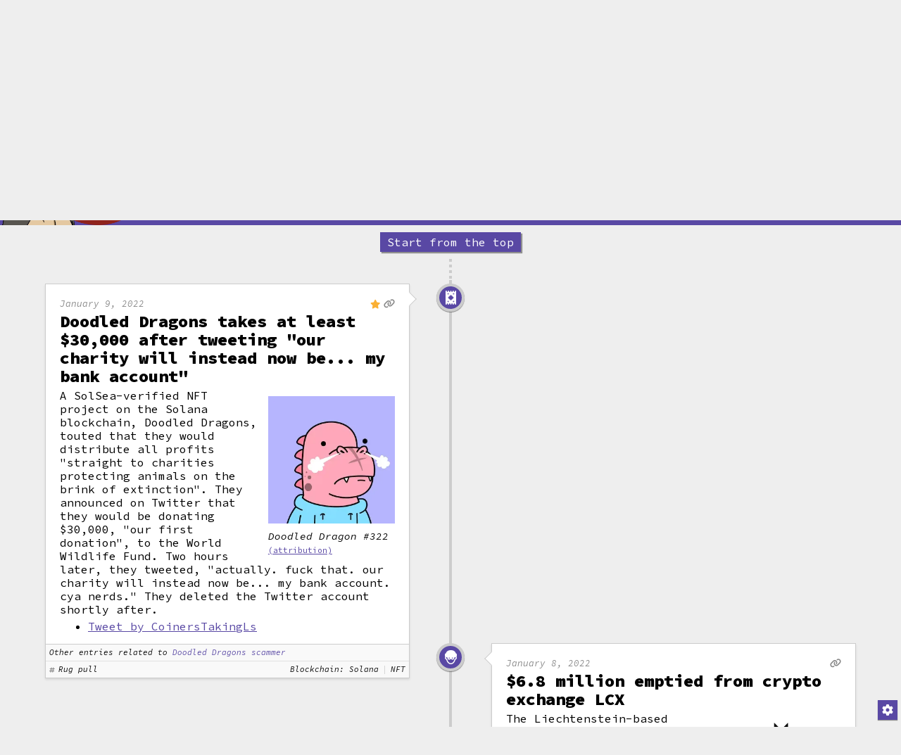

--- FILE ---
content_type: text/html; charset=utf-8
request_url: https://www.web3isgoinggreat.com/?id=2022-01-09-0
body_size: 27463
content:
<!DOCTYPE html><html><head><meta charSet="utf-8" data-next-head=""/><meta name="viewport" content="width=device-width, initial-scale=1" data-next-head=""/><meta name="author" content="Molly White" data-next-head=""/><meta name="msapplication-TileColor" content="#603cba" data-next-head=""/><meta name="msapplication-config" content="/browserconfig.xml" data-next-head=""/><meta name="theme-color" content="#5948a4" data-next-head=""/><meta property="og:type" content="website" data-next-head=""/><meta property="og:image:width" content="1200" data-next-head=""/><meta property="og:image:height" content="630" data-next-head=""/><meta name="twitter:card" content="summary_large_image" data-next-head=""/><meta name="twitter:creator" content="@molly0xfff" data-next-head=""/><meta name="twitter:creator:id" content="545445165" data-next-head=""/><meta name="twitter:site" content="@web3isgreat" data-next-head=""/><meta name="twitter:site:id" content="1477342011875381251" data-next-head=""/><meta name="fediverse:creator" content="@molly0xfff@hachyderm.io" data-next-head=""/><title data-next-head="">Doodled Dragons takes at least $30,000 after tweeting &quot;our charity will instead now be... my bank account&quot;</title><meta name="description" content="A SolSea-verified NFT project on the Solana blockchain, Doodled Dragons, touted that they would distribute all profits &quot;straight to charities protecting animals on the brink of extinction&quot;. They announced on Twitter that they would be donating $30,000, &quot;our first donation&quot;, to the World Wildlife Fund. Two hours later, they tweeted, &quot;actually. fuck that. our charity will instead now be... my bank account. cya nerds.&quot; They deleted the Twitter account shortly after." data-next-head=""/><meta property="og:url" content="https://web3isgoinggreat.com/single/doodled-dragons-takes-at-least-30000" data-next-head=""/><meta property="og:title" content="Doodled Dragons takes at least $30,000 after tweeting &quot;our charity will instead now be... my bank account&quot;" data-next-head=""/><meta property="og:site_name" content="Web3 is Going Just Great" data-next-head=""/><meta property="og:description" content="A SolSea-verified NFT project on the Solana blockchain, Doodled Dragons, touted that they would distribute all profits &quot;straight to charities protecting animals on the brink of extinction&quot;. They announced on Twitter that they would be donating $30,000, &quot;our first donation&quot;, to the World Wildlife Fund. Two hours later, they tweeted, &quot;actually. fuck that. our charity will instead now be... my bank account. cya nerds.&quot; They deleted the Twitter account shortly after." data-next-head=""/><meta property="og:image" content="https://primary-cdn.web3isgoinggreat.com/entryImages/resized/dd_500.webp" data-next-head=""/><meta name="twitter:image" content="https://primary-cdn.web3isgoinggreat.com/entryImages/resized/dd_500.webp" data-next-head=""/><meta property="og:image:alt" content="A pink dragon blowing smoke out its nostrils, wearing a blue hoodie." data-next-head=""/><meta name="twitter:image:alt" content="A pink dragon blowing smoke out its nostrils, wearing a blue hoodie." data-next-head=""/><meta name="twitter:title" content="Doodled Dragons takes at least $30,000 after tweeting &quot;our charity will instead now be... my bank account&quot;" data-next-head=""/><meta name="twitter:description" content="A SolSea-verified NFT project on the Solana blockchain, Doodled Dragons, touted that they would distribute all profits &quot;straight to charities protecting animals on the brink of extinction&quot;. They announced on Twitter that they would be donating $30,000, &quot;our first donation&quot;, to the World Wildlife Fund. Two hours later, they tweeted, &quot;actually. fuck that. our charity will instead now be... my bank account. cya nerds.&quot; They deleted the Twitter account shortly after." data-next-head=""/><link rel="alternate" type="application/json+oembed" href="https://www.web3isgoinggreat.com/api/oembed?url=https://www.web3isgoinggreat.com/single/2022-01-09-0&amp;format=json" data-next-head=""/><link rel="alternate" type="application/xml+oembed" href="https://www.web3isgoinggreat.com/api/oembed?url=https://www.web3isgoinggreat.com/single/2022-01-09-0&amp;format=xml" data-next-head=""/><link rel="shortcut icon" href="/favicon.ico"/><link rel="apple-touch-icon" href="/android-chrome-192x192.png"/><link rel="icon" type="image/png" sizes="32x32" href="/favicon-32x32.png"/><link rel="icon" type="image/png" sizes="16x16" href="/favicon-16x16.png"/><link rel="mask-icon" href="/safari-pinned-tab.svg" color="#5948a4"/><link rel="shortcut icon" href="/favicon.ico"/><link rel="manifest" href="/manifest.json"/><link rel="alternate" type="application/atom+xml" title="Subscribe to this timeline" href="https://web3isgoinggreat.com/feed.xml"/><link data-next-font="size-adjust" rel="preconnect" href="/" crossorigin="anonymous"/><link rel="preload" href="/_next/static/css/6198f9375fce7c61.css" as="style"/><link rel="stylesheet" href="/_next/static/css/6198f9375fce7c61.css" data-n-g=""/><noscript data-n-css=""></noscript><script defer="" noModule="" src="/_next/static/chunks/polyfills-42372ed130431b0a.js"></script><script src="/_next/static/chunks/webpack-06c5c96a03e9f041.js" defer=""></script><script src="/_next/static/chunks/framework-f792e0f2520a7a63.js" defer=""></script><script src="/_next/static/chunks/main-5964da3d6e5067e0.js" defer=""></script><script src="/_next/static/chunks/pages/_app-dd26556ac266e1be.js" defer=""></script><script src="/_next/static/chunks/874369dd-64cb18721a5214eb.js" defer=""></script><script src="/_next/static/chunks/332e1c74-0a27c8774ca71d7f.js" defer=""></script><script src="/_next/static/chunks/158-cd13d4cc42bbd2cb.js" defer=""></script><script src="/_next/static/chunks/251-9fdb1825440bbd98.js" defer=""></script><script src="/_next/static/chunks/258-1549acadfd32a41f.js" defer=""></script><script src="/_next/static/chunks/587-baa496179d91e444.js" defer=""></script><script src="/_next/static/chunks/378-62d6bff49f085e13.js" defer=""></script><script src="/_next/static/chunks/95-733213ff28d47525.js" defer=""></script><script src="/_next/static/chunks/253-9bba261008a9b262.js" defer=""></script><script src="/_next/static/chunks/852-ec88eb0d48a0dfdf.js" defer=""></script><script src="/_next/static/chunks/144-0730b92da11725fc.js" defer=""></script><script src="/_next/static/chunks/856-d94c8bee44b3edcb.js" defer=""></script><script src="/_next/static/chunks/pages/index-b66f20f2e35a39ed.js" defer=""></script><script src="/_next/static/UmZcc9jN2dEGr1PSt_1hm/_buildManifest.js" defer=""></script><script src="/_next/static/UmZcc9jN2dEGr1PSt_1hm/_ssgManifest.js" defer=""></script></head><body><link rel="preload" as="image" href="https://primary-cdn.web3isgoinggreat.com/monkey_300.webp"/><link rel="preload" as="image" href="https://primary-cdn.web3isgoinggreat.com/icons/rug.png"/><link rel="preload" as="image" imageSrcSet="https://primary-cdn.web3isgoinggreat.com/entryImages/resized/dd_300.webp 1x, https://primary-cdn.web3isgoinggreat.com/entryImages/resized/dd_500.webp 1.5x, https://primary-cdn.web3isgoinggreat.com/entryImages/resized/dd_500.webp 2x"/><link rel="preload" as="image" href="https://primary-cdn.web3isgoinggreat.com/icons/robber.png"/><link rel="preload" as="image" href="https://primary-cdn.web3isgoinggreat.com/entryImages/logos/resized/lcx_300.webp"/><link rel="preload" as="image" imageSrcSet="https://primary-cdn.web3isgoinggreat.com/entryImages/resized/flyfish_300.webp 1x, https://primary-cdn.web3isgoinggreat.com/entryImages/resized/flyfish_500.webp 1.5x, https://primary-cdn.web3isgoinggreat.com/entryImages/resized/flyfish_500.webp 2x"/><link rel="preload" as="image" imageSrcSet="https://primary-cdn.web3isgoinggreat.com/entryImages/resized/kardashian_300.webp 1x, https://primary-cdn.web3isgoinggreat.com/entryImages/resized/kardashian_500.webp 1.5x, https://primary-cdn.web3isgoinggreat.com/entryImages/resized/kardashian_500.webp 2x"/><link rel="preload" as="image" href="https://primary-cdn.web3isgoinggreat.com/icons/shades.png"/><link rel="preload" as="image" href="https://primary-cdn.web3isgoinggreat.com/entryImages/logos/resized/coinsuper_300.webp"/><link rel="preload" as="image" href="https://primary-cdn.web3isgoinggreat.com/entryImages/logos/resized/crowdmachine_300.webp"/><link rel="preload" as="image" imageSrcSet="https://primary-cdn.web3isgoinggreat.com/entryImages/resized/mozilla_300.webp 1x, https://primary-cdn.web3isgoinggreat.com/entryImages/resized/mozilla_500.webp 1.5x, https://primary-cdn.web3isgoinggreat.com/entryImages/resized/mozilla_500.webp 2x"/><link rel="preload" as="image" imageSrcSet="https://primary-cdn.web3isgoinggreat.com/entryImages/resized/pudgypenguin_300.webp 1x, https://primary-cdn.web3isgoinggreat.com/entryImages/resized/pudgypenguin_500.webp 1.5x, https://primary-cdn.web3isgoinggreat.com/entryImages/resized/pudgypenguin_500.webp 2x"/><link rel="preload" as="image" imageSrcSet="https://primary-cdn.web3isgoinggreat.com/entryImages/resized/ajatrier_300.webp 1x, https://primary-cdn.web3isgoinggreat.com/entryImages/resized/ajatrier_500.webp 1.5x, https://primary-cdn.web3isgoinggreat.com/entryImages/resized/ajatrier_500.webp 2x"/><div id="__next"><main class="use-system"><nav class="no-js-navigation navigation-bar-wrapper"><section class="navigation-bar"><a class="navigation-entry" href="/">Home</a><a class="navigation-entry" short="About" href="/about">About</a><a class="navigation-entry" href="/what">What is web3?</a><a class="navigation-entry" href="/faq">FAQ</a><a class="navigation-entry" short="License" href="/attribution">License</a><a href="https://twitter.com/web3isgreat" target="_blank" rel="noopener" class="navigation-entry" icon="fab fa-twitter">Twitter</a><a href="https://indieweb.social/@web3isgreat" target="_blank" rel="noopener" class="navigation-entry" icon="fab fa-mastodon">Mastodon</a><a href="https://bsky.app/profile/web3isgoinggreat.com" target="_blank" rel="noopener" class="navigation-entry" icon="fab fa-bluesky">Bluesky</a><a href="https://www.instagram.com/web3isgoinggreat/" target="_blank" rel="noopener" class="navigation-entry" icon="fab fa-instagram">Instagram</a><a href="https://www.threads.net/@web3isgoinggreat" target="_blank" rel="noopener" class="navigation-entry" icon="fab fa-threads">Threads</a><a class="navigation-entry" href="/feed.xml">RSS</a><a class="navigation-entry" href="/charts/top">Leaderboard</a><a class="navigation-entry" href="/glossary">Glossary</a><a class="navigation-entry" href="/contribute">Contribute</a><a href="https://citationneeded.news/" target="_blank" rel="noopener" class="navigation-entry">Newsletter</a><a href="https://store.mollywhite.net/" target="_blank" rel="noopener" class="navigation-entry">Store</a></section></nav><header class="timeline-page page-header"><a href="#timeline" class="show-on-focus">Skip to timeline</a><div class="constrain-width"><a class="logo-image-link" href="/"><img class="logo" src="https://primary-cdn.web3isgoinggreat.com/monkey_300.webp" alt="Illustration: A sad-looking Bored Ape Yacht Club NFT monkey looks at a world engulfed in flames."/></a><div class="header-content"><h1 tabindex="-1"><a href="/"><span>Web3 is Going Just Great</span></a></h1><p class="subtitle">...and is definitely not an enormous grift that&#x27;s pouring lighter fluid on our already smoldering planet.</p><p>Created by<!-- --> <a target="_blank" rel="noopener" class="external-link" href="https://www.mollywhite.net/"><span>Molly White</span></a>. Subscribe to<!-- --> <a target="_blank" rel="noopener" class="external-link" href="https://citationneeded.news/"><span>her newsletter</span></a> <!-- -->for weekly recaps.</p><ul class="social-links"><li><a target="_blank" rel="noopener" class="external-link" href="https://twitter.com/web3isgreat"><span><i class="fa-fw fab fa-twitter" aria-hidden="true" alt=""><span class="sr-only">Twitter</span></i></span></a></li><li><a target="_blank" rel="noopener" class="external-link" href="https://indieweb.social/@web3isgreat"><span><i class="fa-fw fab fa-mastodon" aria-hidden="true" alt=""><span class="sr-only">Mastodon</span></i></span></a></li><li><a target="_blank" rel="noopener" class="external-link" href="https://bsky.app/profile/web3isgoinggreat.com"><span><i class="fa-fw fab fa-bluesky" aria-hidden="true" alt=""><span class="sr-only">Bluesky</span></i></span></a></li><li><a target="_blank" rel="noopener" class="external-link" href="https://www.instagram.com/web3isgoinggreat/"><span><i class="fa-fw fab fa-instagram" aria-hidden="true" alt=""><span class="sr-only">Instagram</span></i></span></a></li><li><a target="_blank" rel="noopener" class="external-link" href="https://www.threads.net/@web3isgoinggreat"><span><i class="fa-fw fab fa-threads" aria-hidden="true" alt=""><span class="sr-only">Threads</span></i></span></a></li></ul></div></div></header><div class="timeline-page content-wrapper" aria-busy="false" aria-live="polite"><div class="load-top"><a class="button" href="/"><span>Start from the top</span></a></div><div class="timeline dots"></div><article id="timeline" class="timeline small-top-margin"><div class="timeline-entry even first"><div class="timeline-icon purple"><div class="icon-wrapper" title="Rug pull"><img src="https://primary-cdn.web3isgoinggreat.com/icons/rug.png" alt="" aria-hidden="true"/></div></div><div class="timeline-description"><div class="entry-wrapper"><div class="timestamp-and-link-icons"><span class="timestamp"><time dateTime="2022-01-09">January 9, 2022</time></span><ul class="entry-link-icons"><button><i class="fas fa-star starred-entry" title="Starred entry"></i></button><a data-url="https://www.web3isgoinggreat.com/?id=doodled-dragons-takes-at-least-30000" href="/?id=doodled-dragons-takes-at-least-30000"><i class="fas fa-link" title="Permalink"></i></a></ul></div><h2><a id="doodled-dragons-takes-at-least-30000"><span>Doodled Dragons takes at least $30,000 after tweeting "our charity will instead now be... my bank account"</span></a></h2><div class="captioned-image image-right"><img src="https://primary-cdn.web3isgoinggreat.com/entryImages/resized/dd_300.webp" srcSet="https://primary-cdn.web3isgoinggreat.com/entryImages/resized/dd_300.webp 1x, https://primary-cdn.web3isgoinggreat.com/entryImages/resized/dd_500.webp 1.5x, https://primary-cdn.web3isgoinggreat.com/entryImages/resized/dd_500.webp 2x" alt="A pink dragon blowing smoke out its nostrils, wearing a blue hoodie." class="clickable"/><span class="caption">Doodled Dragon #322</span> <span class="attribution-link"><a href="/attribution">(attribution)</a></span></div><div class="timeline-body-text-wrapper"><span>A SolSea-verified NFT project on the Solana blockchain, Doodled Dragons, touted that they would distribute all profits "straight to charities protecting animals on the brink of extinction". They announced on Twitter that they would be donating $30,000, "our first donation", to the World Wildlife Fund. Two hours later, they tweeted, "actually. fuck that. our charity will instead now be... my bank account. cya nerds." They deleted the Twitter account shortly after.</span></div><ul><li><a href="https://twitter.com/CoinersTakingLs/status/1480208231792209924" target="_blank" rel="noreferrer"><span>Tweet by CoinersTakingLs</span></a></li></ul></div><div class="entry-footer"><div><div class="tags"><div class="tag-list theme"><span class="sr-only">Theme tags: </span><i class="fas fa-hashtag" aria-hidden="true"></i>Rug pull</div><div class="tag-group-right"><div class="tag-list"><span class="sr-only">Blockchain tags: </span><span>Blockchain: Solana</span></div><div class="tag-list"><span class="sr-only">Tech tags: </span><span>NFT</span></div></div></div></div></div></div></div><div class="timeline-entry odd short"><div class="timeline-icon purple"><div class="icon-wrapper" title="Hack or scam"><img src="https://primary-cdn.web3isgoinggreat.com/icons/robber.png" alt="" aria-hidden="true"/></div></div><div class="timeline-description"><div class="entry-wrapper"><div class="timestamp-and-link-icons"><span class="timestamp"><time dateTime="2022-01-08">January 8, 2022</time></span><ul class="entry-link-icons"><a data-url="https://www.web3isgoinggreat.com/?id=lcx-hacked-6-8-million" href="/?id=lcx-hacked-6-8-million"><i class="fas fa-link" title="Permalink"></i></a></ul></div><h2><a id="lcx-hacked-6-8-million"><span>$6.8&nbsp;million emptied from crypto exchange LCX </span></a></h2><div class="captioned-image image-right is-logo"><img src="https://primary-cdn.web3isgoinggreat.com/entryImages/logos/resized/lcx_300.webp" alt="LCX logo" class="on-light"/><span class="attribution-link"><a href="/attribution">(attribution)</a></span></div><div class="timeline-body-text-wrapper"><span>The Liechtenstein-based cryptocurrency exchange LCX suffered a $6.8&nbsp;million loss when one of its <a href="/glossary#hot-wallet" target="_blank" class="define-target">hot wallets</a> was compromised. Assets including ETH, USDC, EURe, and LCX were moved to an Ethereum wallet belonging to the attacker, then quickly <a href="/glossary#tumbler" target="_blank" class="define-target">tumbled</a> using the Tornado Cash mixing service.</span></div><ul><li><a href="https://cointelegraph.com/news/lcx-loses-6-8m-in-a-hot-wallet-compromise-over-ethereum-blockchain" target="_blank" rel="noreferrer"><span>"LCX loses $6.8M in a hot wallet compromise over Ethereum blockchain"</span></a><span>, <i>Cointelegraph</i></span></li></ul></div><div class="entry-footer"><div><div class="tags"><div class="tag-list theme"><span class="sr-only">Theme tags: </span><i class="fas fa-hashtag" aria-hidden="true"></i>Hack or scam</div><div class="tag-group-right"><div class="tag-list"><span class="sr-only">Blockchain tags: </span><span>Blockchain: Ethereum</span></div></div></div></div></div></div></div><div class="timeline-entry even"><div class="timeline-icon purple"><div class="icon-wrapper" title="Bad idea"><i class="fas fa-poo" aria-hidden="true"></i></div></div><div class="timeline-description"><div class="entry-wrapper"><div class="timestamp-and-link-icons"><span class="timestamp"><time dateTime="2022-01-07">January 7, 2022</time></span><ul class="entry-link-icons"><a data-url="https://www.web3isgoinggreat.com/?id=gary-v-nft-restaurant-flyfish-club" href="/?id=gary-v-nft-restaurant-flyfish-club"><i class="fas fa-link" title="Permalink"></i></a></ul></div><h2><a id="gary-v-nft-restaurant-flyfish-club"><span>Gary V announces his new "NFT restaurant" where you'll still have to pay regular money for your meals</span></a></h2><div class="captioned-image image-right"><img src="https://primary-cdn.web3isgoinggreat.com/entryImages/resized/flyfish_300.webp" srcSet="https://primary-cdn.web3isgoinggreat.com/entryImages/resized/flyfish_300.webp 1x, https://primary-cdn.web3isgoinggreat.com/entryImages/resized/flyfish_500.webp 1.5x, https://primary-cdn.web3isgoinggreat.com/entryImages/resized/flyfish_500.webp 2x" alt="An illustration of a flyfish on a pastel background" class="clickable"/><span class="caption">Flyfish Club Member NFT</span> <span class="attribution-link"><a href="/attribution">(attribution)</a></span></div><div class="timeline-body-text-wrapper"><span>Gary Vaynerchuk announced plans for his New York City "NFT restaurant", Flyfish Club. The cheapest NFT, giving access to only parts of the restaurant, was listed at 2.5&nbsp;ETH (at the time around $8,000); a full-access membership was listed at 4.25&nbsp;ETH (around $14,400). However, the NFT only grants <i>access</i> to the restaurant. Patrons will still pay for their food and drink — and in real money, not crypto.</span></div><ul><li><a href="https://fortune.com/2022/01/13/nft-restaurant-new-york/" target="_blank" rel="noreferrer"><span>"The world's first 'NFT restaurant' is a members only club that has raised $14 million"</span></a><span>, <i>Fortune</i></span></li></ul></div><div class="entry-footer"><div><div class="tags"><div class="tag-list theme"><span class="sr-only">Theme tags: </span><i class="fas fa-hashtag" aria-hidden="true"></i>Bad idea</div><div class="tag-group-right"><div class="tag-list"><span class="sr-only">Blockchain tags: </span><span>Blockchain: Ethereum</span></div><div class="tag-list"><span class="sr-only">Tech tags: </span><span>NFT</span></div></div></div></div></div></div></div><div class="timeline-entry odd"><div class="timeline-icon purple"><div class="icon-wrapper" title="Law"><i class="fas fa-gavel" aria-hidden="true"></i></div></div><div class="timeline-description"><div class="entry-wrapper"><div class="timestamp-and-link-icons"><span class="timestamp"><time dateTime="2022-01-07">January 7, 2022</time></span><ul class="entry-link-icons"><a data-url="https://www.web3isgoinggreat.com/?id=ethereum-max-class-action" href="/?id=ethereum-max-class-action"><i class="fas fa-link" title="Permalink"></i></a></ul></div><h2><a id="ethereum-max-class-action"><span>Class action lawsuit names Kim Kardashian and other celebrities who hyped Ethereum Max</span></a></h2><div class="captioned-image image-right"><img src="https://primary-cdn.web3isgoinggreat.com/entryImages/resized/kardashian_300.webp" srcSet="https://primary-cdn.web3isgoinggreat.com/entryImages/resized/kardashian_300.webp 1x, https://primary-cdn.web3isgoinggreat.com/entryImages/resized/kardashian_500.webp 1.5x, https://primary-cdn.web3isgoinggreat.com/entryImages/resized/kardashian_500.webp 2x" alt="Instagram story post from Kim Kardashian, which reads &quot;Are you guys into crypto???? This is not financial advice but sharing what my friends just told me about the Ethereum Max token! A few minutes ago Ethereum Max burned 400 trillion tokens—literally 50% of their admin wallet giving back to the entire E-Max community. SWIPE UP&quot;" class="clickable"/><span class="caption">Kim Kardashian's Instagram post</span> <span class="attribution-link"><a href="/attribution">(attribution)</a></span></div><div class="timeline-body-text-wrapper"><span>An investor filed a class action lawsuit against Kim Kardashian, Floyd Mayweather, and Paul Pierce, all of whom promoted the EthereumMax currency (not to be confused with the completely unrelated Ethereum project). The lawsuit also names the creators of the coin, who are still unknown, but who the filer hopes to unmask through legal discovery. The filer alleges that the group of defendants were hyping a "<a href="/glossary#pump" target="_blank" class="define-target">pump-and-dump</a> scam" that caused him to suffer investment losses.</span></div><ul><li><a href="https://www.rollingstone.com/culture/culture-news/kim-kardashian-floyd-mayweather-ethereummax-emax-nft-scheme-1282801/" target="_blank" rel="noreferrer"><span>"Kim Kardashian and Floyd Mayweather Sued For Allegedly Promoting Crypto 'Scam'"</span></a><span>, <i>Rolling Stone</i></span></li><li><a href="https://fortune.com/2022/01/11/kim-kardashian-floyd-mayweather-crypto-token-ethereummax-lawsuit/" target="_blank" rel="noreferrer"><span>"Investors sue Kim Kardashian and Floyd Mayweather over crypto token EthereumMax"</span></a><span>, <i>Fortune</i></span></li></ul></div><div class="entry-footer"><div><div class="tags"><div class="tag-list theme"><span class="sr-only">Theme tags: </span><i class="fas fa-hashtag" aria-hidden="true"></i>Law, Shady business</div><div class="tag-group-right"></div></div></div></div></div></div><div class="timeline-entry even"><div class="timeline-icon purple"><div class="icon-wrapper" title="Shady business"><img src="https://primary-cdn.web3isgoinggreat.com/icons/shades.png" alt="" aria-hidden="true"/></div></div><div class="timeline-description"><div class="entry-wrapper"><div class="timestamp-and-link-icons"><span class="timestamp"><time dateTime="2022-01-07">January 7, 2022</time></span><ul class="entry-link-icons"><a data-url="https://www.web3isgoinggreat.com/?id=coinsuper-users-cant-withdraw" href="/?id=coinsuper-users-cant-withdraw"><i class="fas fa-link" title="Permalink"></i></a></ul></div><h2><a id="coinsuper-users-cant-withdraw"><span>Users of Hong Kong crypto exchange Coinsuper reportedly haven't been able to withdraw funds for several months</span></a></h2><div class="captioned-image image-right is-logo"><img src="https://primary-cdn.web3isgoinggreat.com/entryImages/logos/resized/coinsuper_300.webp" alt="Coinsuper logo: blue text with a yellow swoosh underlining it" class="on-light"/><span class="attribution-link"><a href="/attribution">(attribution)</a></span></div><div class="timeline-body-text-wrapper"><span>Users reported not being able to withdraw currency from their accounts with Coinsuper, a Hong Kong-based crypto exchange. Although trading has remained active on the platform to date, some users have said they have spent months trying to withdraw their funds, to no avail. A group have filed a complaint to the police. Communication from Coinsuper has been practically nonexistent, both to users and to their investors.</span></div><ul><li><a href="https://www.coindesk.com/policy/2022/01/07/users-of-hong-kong-crypto-exchange-coinsuper-say-they-cannot-withdraw-funds/" target="_blank" rel="noreferrer"><span>"Users of Hong Kong Crypto Exchange Coinsuper Say They Cannot Withdraw Funds"</span></a><span>, <i>CoinDesk</i></span></li><li><a href="https://beincrypto.com/customers-struggle-to-withdraw-assets-from-coinsuper/" target="_blank" rel="noreferrer"><span>"Customers Struggle to Withdraw Assets From Hong Kong Crypto Exchange Coinsuper"</span></a><span>, <i>BeInCrypto</i></span></li></ul></div><div class="entry-footer"><div><div class="tags"><div class="tag-list theme"><span class="sr-only">Theme tags: </span><i class="fas fa-hashtag" aria-hidden="true"></i>Shady business</div><div class="tag-group-right"></div></div></div></div></div></div><div class="timeline-entry odd"><div class="timeline-icon purple"><div class="icon-wrapper" title="Law"><i class="fas fa-gavel" aria-hidden="true"></i></div></div><div class="timeline-description"><div class="entry-wrapper"><div class="timestamp-and-link-icons"><span class="timestamp"><time dateTime="2022-01-06">January 6, 2022</time></span><ul class="entry-link-icons"><a data-url="https://www.web3isgoinggreat.com/?id=sec-sues-crowdmachine-founder-alleges-illegal-ico-and-operation-that-secretly-diverted-funds-to-gold-mining-companies" href="/?id=sec-sues-crowdmachine-founder-alleges-illegal-ico-and-operation-that-secretly-diverted-funds-to-gold-mining-companies"><i class="fas fa-link" title="Permalink"></i></a></ul></div><h2><a id="sec-sues-crowdmachine-founder-alleges-illegal-ico-and-operation-that-secretly-diverted-funds-to-gold-mining-companies"><span>SEC sues CrowdMachine founder, alleges illegal ICO and operation that secretly diverted funds to gold mining companies</span></a></h2><div class="captioned-image image-right is-logo"><img src="https://primary-cdn.web3isgoinggreat.com/entryImages/logos/resized/crowdmachine_300.webp" alt="A stylized illustration of people huddling together, pictured from above to form a circle. Below it is the text &quot;Crowd Machine&quot; in black and blue" class=""/><span class="attribution-link"><a href="/attribution">(attribution)</a></span></div><div class="timeline-body-text-wrapper"><span>The SEC alleged that Craig Sproule, founder of companies CrowdMachine and Metavine, ran a fraudulent and unregistered <a href="/glossary#ico" target="_blank" class="define-target">ICO</a> when he launched "Crowd Machine Compute Tokens" (CMCTs). Although he claimed that the money raised from the token sale would be used on technical development of the "Crowd Computer", a "global decentralized" peer-to-peer network, he made no effort to create this technology. Instead, he secretly sent more than $5.8&nbsp;million of the more than $33&nbsp;million raised in the ICO to South African gold mining companies.</span></div><ul><li><a href="https://www.sec.gov/litigation/complaints/2022/comp-pr2022-3.pdf" target="_blank" rel="noreferrer"><span><i>SEC v. Crowd Machine, Inc.</i></span></a></li></ul></div><div class="entry-footer"><div><div class="tags"><div class="tag-list theme"><span class="sr-only">Theme tags: </span><i class="fas fa-hashtag" aria-hidden="true"></i>Law, Shady business</div><div class="tag-group-right"><div class="tag-list"><span class="sr-only">Blockchain tags: </span><span>Blockchain: Ethereum</span></div></div></div></div></div></div></div><div class="timeline-entry even"><div class="timeline-icon purple"><div class="icon-wrapper" title="Good news"><i class="fas fa-thumbs-up" aria-hidden="true"></i></div></div><div class="timeline-description"><div class="entry-wrapper"><div class="timestamp-and-link-icons"><span class="timestamp"><time dateTime="2022-01-06">January 6, 2022</time></span><ul class="entry-link-icons"><a data-url="https://www.web3isgoinggreat.com/?id=mozilla-pauses-crypto-donations" href="/?id=mozilla-pauses-crypto-donations"><i class="fas fa-link" title="Permalink"></i></a></ul></div><h2><a id="mozilla-pauses-crypto-donations"><span>Mozilla pauses cryptocurrency donations after backlash</span></a></h2><div class="captioned-image image-right"><img src="https://primary-cdn.web3isgoinggreat.com/entryImages/resized/mozilla_300.webp" srcSet="https://primary-cdn.web3isgoinggreat.com/entryImages/resized/mozilla_300.webp 1x, https://primary-cdn.web3isgoinggreat.com/entryImages/resized/mozilla_500.webp 1.5x, https://primary-cdn.web3isgoinggreat.com/entryImages/resized/mozilla_500.webp 2x" alt="Tweet by Mozilla: &quot;Dabble in 
@dogecoin
? HODLing some #Bitcoin &amp; #Ethereum?

We’re using 
@BitPay
 to accept donations in #cryptocurrency 

https://bitpay.com/100257/donate?utm_source=twitter&amp;utm_medium=social&amp;utm_content=1640967540&quot;" class="clickable"/><span class="caption">Original Mozilla tweet</span> <span class="attribution-link"><a href="/attribution">(attribution)</a></span></div><div class="timeline-body-text-wrapper"><span>Someone on the Mozilla Foundation's social team inexplicably thought that tweeting "Dabble in @dogecoin? HODLing some &#35;Bitcoin &#38; &#35;Ethereum? We're using @BitPay to accept donations in &#35;cryptocurrency" would go over well with their supporters. Unsurprisingly it did not, and it also earned them scathing replies from the founder of Mozilla and the designer of the Gecko browser engine (upon which Firefox is built). Mozilla tweeted on January 6 that they were "listening, and taking action", and that they would review "if and how our current policy on crypto donations fits with our climate goals", pausing cryptocurrency donations in the meantime.</span></div><ul><li><a href="https://twitter.com/mozilla/status/1476951030638260225" target="_blank" rel="noreferrer"><span>Original tweet by @Mozilla</span></a></li><li><a href="https://twitter.com/mozilla/status/1479143340159422468" target="_blank" rel="noreferrer"><span>Follow-up Twitter thread by @Mozilla</span></a></li></ul></div><div class="entry-footer"><div><div class="tags"><div class="tag-list theme"><span class="sr-only">Theme tags: </span><i class="fas fa-hashtag" aria-hidden="true"></i>Bad idea, Environment, Good news</div><div class="tag-group-right"></div></div></div></div></div></div><div class="timeline-entry odd"><div class="timeline-icon purple"><div class="icon-wrapper" title="Environment"><i class="fas fa-fire" aria-hidden="true"></i></div></div><div class="timeline-description"><div class="entry-wrapper"><div class="timestamp-and-link-icons"><span class="timestamp"><time dateTime="2022-01-05">January 5, 2022</time></span><ul class="entry-link-icons"><a data-url="https://www.web3isgoinggreat.com/?id=12-18-of-all-bitcoin-mining-in-kazakhstan" href="/?id=12-18-of-all-bitcoin-mining-in-kazakhstan"><i class="fas fa-link" title="Permalink"></i></a></ul></div><h2><a id="12-18-of-all-bitcoin-mining-in-kazakhstan"><span>Internet shutdown in Kazakhstan reveals that 12–18% of all Bitcoin mining is done there, which has alarming energy implications</span></a></h2><div class="timeline-body-text-wrapper"><span>Fuel shortages and spiking electricity costs in Kazakhstan have contributed to protests and a governmental crisis in the country. The electricity issue is partially thanks to <a href="/glossary#mining" target="_blank" class="define-target">cryptocurrency mining</a> to begin with, with about 8% of electricity generation in the country going towards crypto mining (as of last year — it's likely to be higher now). During the crisis, the Kazakh president ordered the nation's largest telecom provider to shut down Internet service in the country to try to quash communications among his opponents. On doing so, the total amount of Bitcoin mining taking place in the country was revealed: at least 12% of Bitcoin's computational power disappeared, though the numbers could swell closer to 18%. This has extremely concerning implications as far as Bitcoin's environmental impact (which we already knew was bad): Kazakhstan's electricity generation relies heavily on "hard" coal being burned in old and inefficient power plants, producing comparably enormous amounts of CO&#x2082;.</span></div><ul><li><a href="https://fortune.com/2022/01/05/kazakhstan-internet-bitcoin-mining-mystery-crypto/" target="_blank" rel="noreferrer"><span>"Kazakhstan internet shutdown sheds light on a big Bitcoin mining mystery"</span></a><span>, <i>Fortune</i></span></li><li><a href="https://www.reuters.com/markets/europe/bitcoin-network-power-slumps-kazakhstan-crackdown-hits-crypto-miners-2022-01-06/" target="_blank" rel="noreferrer"><span>"Bitcoin network power slumps as Kazakhstan crackdown hits crypto miners"</span></a><span>, Reuters</span></li></ul></div><div class="entry-footer"><div><div class="tags"><div class="tag-list theme"><span class="sr-only">Theme tags: </span><i class="fas fa-hashtag" aria-hidden="true"></i>Environment</div><div class="tag-group-right"><div class="tag-list"><span class="sr-only">Blockchain tags: </span><span>Blockchain: Bitcoin</span></div></div></div></div></div></div></div><div class="timeline-entry even"><div class="timeline-icon purple"><div class="icon-wrapper" title="Shady business"><img src="https://primary-cdn.web3isgoinggreat.com/icons/shades.png" alt="" aria-hidden="true"/></div></div><div class="timeline-description"><div class="entry-wrapper"><div class="timestamp-and-link-icons"><span class="timestamp"><time dateTime="2022-01-05">January 5, 2022</time></span><ul class="entry-link-icons"><a data-url="https://www.web3isgoinggreat.com/?id=pudgy-penguins-nft-project-founders-attempt-rug-pull" href="/?id=pudgy-penguins-nft-project-founders-attempt-rug-pull"><i class="fas fa-link" title="Permalink"></i></a></ul></div><h2><a id="pudgy-penguins-nft-project-founders-attempt-rug-pull"><span>Pudgy Penguins NFT project founders apparently try to make off with all the money they've raised</span></a></h2><div class="captioned-image image-right"><img src="https://primary-cdn.web3isgoinggreat.com/entryImages/resized/pudgypenguin_300.webp" srcSet="https://primary-cdn.web3isgoinggreat.com/entryImages/resized/pudgypenguin_300.webp 1x, https://primary-cdn.web3isgoinggreat.com/entryImages/resized/pudgypenguin_500.webp 1.5x, https://primary-cdn.web3isgoinggreat.com/entryImages/resized/pudgypenguin_500.webp 2x" alt="An illustration of a smiling penguin wearing a pink scarf with a blue dead fish on its head." class="clickable"/><span class="caption">Pudgy Penguin #6827</span> <span class="attribution-link"><a href="/attribution">(attribution)</a></span></div><div class="timeline-body-text-wrapper"><span>Pudgy Penguins, a popular NFT project that somehow warranted a full-length <a href="https://www.nytimes.com/2021/08/12/technology/penguin-nft-club.html" target="_blank"><i>New York Times</i></a> article by Kevin Roose, apparently is trying something pretty shady. This was revealed by NFT <a href="/glossary#whale" target="_blank" class="define-target">whale</a> 9x9x9, who has invested around 600&nbsp;ETH (over $2&nbsp;million) in the project and who said they tried to buy shares in the company a few months ago but ultimately rejected the deal Pudgy Penguins offered. 9x9x9 says the project's founders contacted them on January 4, offering to sell the company, at which point 9x9x9 discovered that they had split the company and were trying to walk away with the full profits and sell the shell of the company with 0 ETH in its wallet to 9x9x9 for 888&nbsp;ETH.</span></div><ul><li><a href="https://twitter.com/9x9x9eth/status/1478909630164185089" target="_blank" rel="noreferrer"><span>Tweet thread by 9x9x9</span></a></li><li><a href="https://www.nytimes.com/2021/08/12/technology/penguin-nft-club.html" target="_blank" rel="noreferrer"><span>"I Joined a Penguin NFT Club Because Apparently That’s What We Do Now"</span></a><span>, <i>The New York Times</i></span></li></ul></div><div class="entry-footer"><div><div class="tags"><div class="tag-list theme"><span class="sr-only">Theme tags: </span><i class="fas fa-hashtag" aria-hidden="true"></i>Reporting, Shady business</div><div class="tag-group-right"><div class="tag-list"><span class="sr-only">Blockchain tags: </span><span>Blockchain: Ethereum</span></div><div class="tag-list"><span class="sr-only">Tech tags: </span><span>NFT</span></div></div></div></div></div></div></div><div><div class="scroll-sentinel"></div></div><div class="timeline-entry odd"><div class="timeline-icon purple"><div class="icon-wrapper" title="Art theft"><i class="fas fa-paintbrush" aria-hidden="true"></i></div></div><div class="timeline-description"><div class="entry-wrapper"><div class="timestamp-and-link-icons"><span class="timestamp"><time dateTime="2022-01-04">January 4, 2022</time></span><ul class="entry-link-icons"><a data-url="https://www.web3isgoinggreat.com/?id=artists-work-stolen-and-published-as-86000-nfts" href="/?id=artists-work-stolen-and-published-as-86000-nfts"><i class="fas fa-link" title="Permalink"></i></a><li><a href="https://twitter.com/web3isgreat/status/1491517931359981569" target="_blank" rel="noopener" title="Tweet link"><i class="fa-brands fa-twitter" aria-hidden="true"></i></a></li></ul></div><h2><a id="artists-work-stolen-and-published-as-86000-nfts"><span>Artist discovers her work has been stolen and published as 86,000 NFTs</span></a></h2><div class="captioned-image image-right"><img src="https://primary-cdn.web3isgoinggreat.com/entryImages/resized/ajatrier_300.webp" srcSet="https://primary-cdn.web3isgoinggreat.com/entryImages/resized/ajatrier_300.webp 1x, https://primary-cdn.web3isgoinggreat.com/entryImages/resized/ajatrier_500.webp 1.5x, https://primary-cdn.web3isgoinggreat.com/entryImages/resized/ajatrier_500.webp 2x" alt="Tweet by Aja Trier: &quot;86 thousand times people have stolen my art and listed them on opensea and they even had the gall to make a collection like a giant middle finger to my IP rights. Wtf?&quot;" class="clickable"/><span class="caption">Tweet by Aja Trier</span> <span class="attribution-link"><a href="/attribution">(attribution)</a></span></div><div class="timeline-body-text-wrapper"><span>Artist Aja Trier was shocked to discover that her artwork depicting dogs painted in the style of Van Gogh's <i>Starry Night</i> has been stolen and turned into an NFT collection with 86,000 items. Although NFT theft is sadly nothing new, this was perhaps the largest-scale theft to date. @NFTtheft, a popular Twitter account that draws attention to art theft in NFTs, wrote, "This is absolutely shocking. We've never seen anything at this scale before."</span></div><ul><li><a href="https://www.theverge.com/22905295/counterfeit-nft-artist-ripoffs-opensea-deviantart" target="_blank" rel="noreferrer"><span>"The Counterfeit NFT Problem is Only Getting Worse"</span></a><span>, <i>The Verge</i></span></li><li><a href="https://twitter.com/AjaArt/status/1478568569365487616" target="_blank" rel="noreferrer"><span>Tweet by AjaArt</span></a></li><li><a href="https://twitter.com/NFTtheft/status/1478593697084108803" target="_blank" rel="noreferrer"><span>Tweet by NFTtheft</span></a></li></ul></div><div class="entry-footer"><div><div class="tags"><div class="tag-list theme"><span class="sr-only">Theme tags: </span><i class="fas fa-hashtag" aria-hidden="true"></i>Art theft</div><div class="tag-group-right"><div class="tag-list"><span class="sr-only">Blockchain tags: </span><span>Blockchain: Ethereum</span></div><div class="tag-list"><span class="sr-only">Tech tags: </span><span>NFT</span></div></div></div></div></div></div></div></article><p id="noscript">No JavaScript? That&#x27;s cool too! Check out the<!-- --> <a href="/web1?cursor=2022-01-04-4&amp;direction=next">Web 1.0</a> <!-- -->version of the site to see more entries.</p></div></main></div><script id="__NEXT_DATA__" type="application/json">{"props":{"pageProps":{"initialFilters":{"theme":[],"tech":[],"blockchain":[],"sort":"Descending"},"initialStarred":false,"initialStartAtId":"2022-01-09-0","firstEntries":{"entries":[{"_key":"2022-01-09-0","date":"2022-01-09","image":{"src":"dd","alt":"A pink dragon blowing smoke out its nostrils, wearing a blue hoodie.","caption":"Doodled Dragon #322","isLogo":false},"icon":"rug","filters":{"tech":["nft"],"blockchain":["solana"],"theme":["rugPull"]},"collection":["doodled-dragons"],"title":"Doodled Dragons takes at least $30,000 after tweeting \"our charity will instead now be... my bank account\"","body":"A SolSea-verified NFT project on the Solana blockchain, Doodled Dragons, touted that they would distribute all profits \"straight to charities protecting animals on the brink of extinction\". They announced on Twitter that they would be donating $30,000, \"our first donation\", to the World Wildlife Fund. Two hours later, they tweeted, \"actually. fuck that. our charity will instead now be... my bank account. cya nerds.\" They deleted the Twitter account shortly after.","links":[{"linkText":"Tweet by CoinersTakingLs","href":"https://twitter.com/CoinersTakingLs/status/1480208231792209924"}],"id":"2022-01-09-0","readableId":"doodled-dragons-takes-at-least-30000","shortTitle":"Doodled Dragons rug pull","starred":true,"scamAmountDetails":{"preRecoveryAmount":30000,"total":30000,"hasScamAmount":true}},{"_key":"2022-01-08-0","date":"2022-01-08","icon":"hack","filters":{"tech":[],"blockchain":["ethereum"],"theme":["hack"]},"title":"$6.8\u0026nbsp;million emptied from crypto exchange LCX ","body":"The Liechtenstein-based cryptocurrency exchange LCX suffered a $6.8\u0026nbsp;million loss when one of its \u003cbutton class=\"define-target\" id=\"hot-wallet\"\u003ehot wallets\u003c/button\u003e was compromised. Assets including ETH, USDC, EURe, and LCX were moved to an Ethereum wallet belonging to the attacker, then quickly \u003cbutton class=\"define-target\" id=\"tumbler\"\u003etumbled\u003c/button\u003e using the Tornado Cash mixing service.","links":[{"linkText":"\"LCX loses $6.8M in a hot wallet compromise over Ethereum blockchain\"","href":"https://cointelegraph.com/news/lcx-loses-6-8m-in-a-hot-wallet-compromise-over-ethereum-blockchain","extraText":", \u003ci\u003eCointelegraph\u003c/i\u003e"}],"id":"2022-01-08-0","readableId":"lcx-hacked-6-8-million","collection":["tornado"],"image":{"src":"lcx","alt":"LCX logo","caption":"LCX logo","isLogo":true,"class":"on-light"},"shortTitle":"LCX hack","scamAmountDetails":{"preRecoveryAmount":6800000,"total":6800000,"hasScamAmount":true}},{"_key":"2022-01-07-2","date":"2022-01-07","image":{"src":"flyfish","alt":"An illustration of a flyfish on a pastel background","caption":"Flyfish Club Member NFT","isLogo":false},"faicon":"poo","filters":{"tech":["nft"],"blockchain":["ethereum"],"theme":["badIdea"]},"title":"Gary V announces his new \"NFT restaurant\" where you'll still have to pay regular money for your meals","links":[{"linkText":"\"The world's first 'NFT restaurant' is a members only club that has raised $14 million\"","href":"https://fortune.com/2022/01/13/nft-restaurant-new-york/","extraText":", \u003ci\u003eFortune\u003c/i\u003e"}],"id":"2022-01-07-2","readableId":"gary-v-nft-restaurant-flyfish-club","body":"Gary Vaynerchuk announced plans for his New York City \"NFT restaurant\", Flyfish Club. The cheapest NFT, giving access to only parts of the restaurant, was listed at 2.5\u0026nbsp;ETH (at the time around $8,000); a full-access membership was listed at 4.25\u0026nbsp;ETH (around $14,400). However, the NFT only grants \u003ci\u003eaccess\u003c/i\u003e to the restaurant. Patrons will still pay for their food and drink — and in real money, not crypto.","shortTitle":"Flyfish Club NFT restaurant announced","scamAmountDetails":{"preRecoveryAmount":0,"total":0,"hasScamAmount":false},"collection":["gary-vee","celebrity-projects"]},{"_key":"2022-01-07-1","date":"2022-01-07","image":{"src":"kardashian","alt":"Instagram story post from Kim Kardashian, which reads \"Are you guys into crypto???? This is not financial advice but sharing what my friends just told me about the Ethereum Max token! A few minutes ago Ethereum Max burned 400 trillion tokens—literally 50% of their admin wallet giving back to the entire E-Max community. SWIPE UP\"","caption":"Kim Kardashian's Instagram post","isLogo":false},"faicon":"gavel","title":"Class action lawsuit names Kim Kardashian and other celebrities who hyped Ethereum Max","body":"An investor filed a class action lawsuit against Kim Kardashian, Floyd Mayweather, and Paul Pierce, all of whom promoted the EthereumMax currency (not to be confused with the completely unrelated Ethereum project). The lawsuit also names the creators of the coin, who are still unknown, but who the filer hopes to unmask through legal discovery. The filer alleges that the group of defendants were hyping a \"\u003cbutton class=\"define-target\" id=\"pump\"\u003epump-and-dump\u003c/button\u003e scam\" that caused him to suffer investment losses.","links":[{"linkText":"\"Kim Kardashian and Floyd Mayweather Sued For Allegedly Promoting Crypto 'Scam'\"","href":"https://www.rollingstone.com/culture/culture-news/kim-kardashian-floyd-mayweather-ethereummax-emax-nft-scheme-1282801/","extraText":", \u003ci\u003eRolling Stone\u003c/i\u003e"},{"linkText":"\"Investors sue Kim Kardashian and Floyd Mayweather over crypto token EthereumMax\"","href":"https://fortune.com/2022/01/11/kim-kardashian-floyd-mayweather-crypto-token-ethereummax-lawsuit/","extraText":", \u003ci\u003eFortune\u003c/i\u003e"}],"id":"2022-01-07-1","readableId":"ethereum-max-class-action","shortTitle":"EthereumMax class action filed","filters":{"tech":[],"blockchain":[],"theme":["shady","law"]},"scamAmountDetails":{"preRecoveryAmount":0,"total":0,"hasScamAmount":false},"collection":["class-action","celebrity-promotion","ethereummax","floyd-mayweather"]},{"_key":"2022-01-07-0","date":"2022-01-07","icon":"shady","title":"Users of Hong Kong crypto exchange Coinsuper reportedly haven't been able to withdraw funds for several months","body":"Users reported not being able to withdraw currency from their accounts with Coinsuper, a Hong Kong-based crypto exchange. Although trading has remained active on the platform to date, some users have said they have spent months trying to withdraw their funds, to no avail. A group have filed a complaint to the police. Communication from Coinsuper has been practically nonexistent, both to users and to their investors.","links":[{"linkText":"\"Users of Hong Kong Crypto Exchange Coinsuper Say They Cannot Withdraw Funds\"","extraText":", \u003ci\u003eCoinDesk\u003c/i\u003e","href":"https://www.coindesk.com/policy/2022/01/07/users-of-hong-kong-crypto-exchange-coinsuper-say-they-cannot-withdraw-funds/"},{"linkText":"\"Customers Struggle to Withdraw Assets From Hong Kong Crypto Exchange Coinsuper\"","extraText":", \u003ci\u003eBeInCrypto\u003c/i\u003e","href":"https://beincrypto.com/customers-struggle-to-withdraw-assets-from-coinsuper/"}],"id":"2022-01-07-0","readableId":"coinsuper-users-cant-withdraw","image":{"src":"coinsuper","alt":"Coinsuper logo: blue text with a yellow swoosh underlining it","caption":"Coinsuper logo","isLogo":true,"class":"on-light"},"shortTitle":"CoinSuper withdrawal issues","filters":{"tech":[],"blockchain":[],"theme":["shady"]},"scamAmountDetails":{"preRecoveryAmount":0,"total":0,"hasScamAmount":false}},{"_key":"2022-01-06-1","date":"2022-01-06","image":{"isLogo":true,"src":"crowdmachine","alt":"A stylized illustration of people huddling together, pictured from above to form a circle. Below it is the text \"Crowd Machine\" in black and blue","caption":"Crowd Machine logo"},"faicon":"gavel","readableId":"sec-sues-crowdmachine-founder-alleges-illegal-ico-and-operation-that-secretly-diverted-funds-to-gold-mining-companies","links":[{"linkText":"\u003ci\u003eSEC v. Crowd Machine, Inc.\u003c/i\u003e","href":"https://www.sec.gov/litigation/complaints/2022/comp-pr2022-3.pdf"}],"id":"2022-01-06-1","body":"The SEC alleged that Craig Sproule, founder of companies CrowdMachine and Metavine, ran a fraudulent and unregistered \u003cbutton class=\"define-target\" id=\"ico\"\u003eICO\u003c/button\u003e when he launched \"Crowd Machine Compute Tokens\" (CMCTs). Although he claimed that the money raised from the token sale would be used on technical development of the \"Crowd Computer\", a \"global decentralized\" peer-to-peer network, he made no effort to create this technology. Instead, he secretly sent more than $5.8\u0026nbsp;million of the more than $33\u0026nbsp;million raised in the ICO to South African gold mining companies.","title":"SEC sues CrowdMachine founder, alleges illegal ICO and operation that secretly diverted funds to gold mining companies","collection":["sec","ico"],"shortTitle":"CrowdMachine SEC lawsuit","filters":{"tech":[],"blockchain":["ethereum"],"theme":["law","shady"]},"scamAmountDetails":{"preRecoveryAmount":0,"total":0,"hasScamAmount":false}},{"_key":"2022-01-06-0","date":"2022-01-06","image":{"src":"mozilla","alt":"Tweet by Mozilla: \"Dabble in \n@dogecoin\n? HODLing some #Bitcoin \u0026 #Ethereum?\n\nWe’re using \n@BitPay\n to accept donations in #cryptocurrency \n\nhttps://bitpay.com/100257/donate?utm_source=twitter\u0026utm_medium=social\u0026utm_content=1640967540\"","caption":"Original Mozilla tweet","isLogo":false},"faicon":"thumbs-up","title":"Mozilla pauses cryptocurrency donations after backlash","body":"Someone on the Mozilla Foundation's social team inexplicably thought that tweeting \"Dabble in @dogecoin? HODLing some \u0026#35;Bitcoin \u0026#38; \u0026#35;Ethereum? We're using @BitPay to accept donations in \u0026#35;cryptocurrency\" would go over well with their supporters. Unsurprisingly it did not, and it also earned them scathing replies from the founder of Mozilla and the designer of the Gecko browser engine (upon which Firefox is built). Mozilla tweeted on January 6 that they were \"listening, and taking action\", and that they would review \"if and how our current policy on crypto donations fits with our climate goals\", pausing cryptocurrency donations in the meantime.","links":[{"linkText":"Original tweet by @Mozilla","href":"https://twitter.com/mozilla/status/1476951030638260225"},{"linkText":"Follow-up Twitter thread by @Mozilla","href":"https://twitter.com/mozilla/status/1479143340159422468"}],"id":"2022-01-06-0","readableId":"mozilla-pauses-crypto-donations","shortTitle":"Mozilla Foundation pauses crypto donations","filters":{"tech":[],"blockchain":[],"theme":["environment","badIdea","goodNews"]},"scamAmountDetails":{"preRecoveryAmount":0,"total":0,"hasScamAmount":false}},{"_key":"2022-01-05-1","date":"2022-01-05","faicon":"fire","filters":{"tech":[],"blockchain":["bitcoin"],"theme":["environment"]},"title":"Internet shutdown in Kazakhstan reveals that 12–18% of all Bitcoin mining is done there, which has alarming energy implications","links":[{"linkText":"\"Kazakhstan internet shutdown sheds light on a big Bitcoin mining mystery\"","extraText":", \u003ci\u003eFortune\u003c/i\u003e","href":"https://fortune.com/2022/01/05/kazakhstan-internet-bitcoin-mining-mystery-crypto/"},{"linkText":"\"Bitcoin network power slumps as Kazakhstan crackdown hits crypto miners\"","href":"https://www.reuters.com/markets/europe/bitcoin-network-power-slumps-kazakhstan-crackdown-hits-crypto-miners-2022-01-06/","extraText":", Reuters"}],"id":"2022-01-05-1","readableId":"12-18-of-all-bitcoin-mining-in-kazakhstan","collection":["mining"],"body":"Fuel shortages and spiking electricity costs in Kazakhstan have contributed to protests and a governmental crisis in the country. The electricity issue is partially thanks to \u003cbutton class=\"define-target\" id=\"mining\"\u003ecryptocurrency mining\u003c/button\u003e to begin with, with about 8% of electricity generation in the country going towards crypto mining (as of last year — it's likely to be higher now). During the crisis, the Kazakh president ordered the nation's largest telecom provider to shut down Internet service in the country to try to quash communications among his opponents. On doing so, the total amount of Bitcoin mining taking place in the country was revealed: at least 12% of Bitcoin's computational power disappeared, though the numbers could swell closer to 18%. This has extremely concerning implications as far as Bitcoin's environmental impact (which we already knew was bad): Kazakhstan's electricity generation relies heavily on \"hard\" coal being burned in old and inefficient power plants, producing comparably enormous amounts of CO\u0026#x2082;.","shortTitle":"Kazakhstan Internet shutdown impacts Bitcoin hashrate","scamAmountDetails":{"preRecoveryAmount":0,"total":0,"hasScamAmount":false}},{"_key":"2022-01-05-0","date":"2022-01-05","image":{"src":"pudgypenguin","alt":"An illustration of a smiling penguin wearing a pink scarf with a blue dead fish on its head.","caption":"Pudgy Penguin #6827","isLogo":false},"icon":"shady","filters":{"tech":["nft"],"blockchain":["ethereum"],"theme":["shady","reporting"]},"title":"Pudgy Penguins NFT project founders apparently try to make off with all the money they've raised","body":"Pudgy Penguins, a popular NFT project that somehow warranted a full-length \u003ca href=\"https://www.nytimes.com/2021/08/12/technology/penguin-nft-club.html\" target=\"_blank\"\u003e\u003ci\u003eNew York Times\u003c/i\u003e\u003c/a\u003e article by Kevin Roose, apparently is trying something pretty shady. This was revealed by NFT \u003cbutton class=\"define-target\" id=\"whale\"\u003ewhale\u003c/button\u003e 9x9x9, who has invested around 600\u0026nbsp;ETH (over $2\u0026nbsp;million) in the project and who said they tried to buy shares in the company a few months ago but ultimately rejected the deal Pudgy Penguins offered. 9x9x9 says the project's founders contacted them on January 4, offering to sell the company, at which point 9x9x9 discovered that they had split the company and were trying to walk away with the full profits and sell the shell of the company with 0 ETH in its wallet to 9x9x9 for 888\u0026nbsp;ETH.","links":[{"linkText":"Tweet thread by 9x9x9","href":"https://twitter.com/9x9x9eth/status/1478909630164185089"},{"linkText":"\"I Joined a Penguin NFT Club Because Apparently That’s What We Do Now\"","extraText":", \u003ci\u003eThe New York Times\u003c/i\u003e","href":"https://www.nytimes.com/2021/08/12/technology/penguin-nft-club.html"}],"id":"2022-01-05-0","readableId":"pudgy-penguins-nft-project-founders-attempt-rug-pull","shortTitle":"Pudgy Penguin attempted rug pull","scamAmountDetails":{"preRecoveryAmount":0,"total":0,"hasScamAmount":false}},{"_key":"2022-01-04-4","date":"2022-01-04","image":{"src":"ajatrier","alt":"Tweet by Aja Trier: \"86 thousand times people have stolen my art and listed them on opensea and they even had the gall to make a collection like a giant middle finger to my IP rights. Wtf?\"","caption":"Tweet by Aja Trier","isLogo":false},"faicon":"paintbrush","collection":["opensea"],"filters":{"tech":["nft"],"blockchain":["ethereum"],"theme":["artTheft"]},"title":"Artist discovers her work has been stolen and published as 86,000 NFTs","links":[{"linkText":"\"The Counterfeit NFT Problem is Only Getting Worse\"","href":"https://www.theverge.com/22905295/counterfeit-nft-artist-ripoffs-opensea-deviantart","extraText":", \u003ci\u003eThe Verge\u003c/i\u003e"},{"linkText":"Tweet by AjaArt","href":"https://twitter.com/AjaArt/status/1478568569365487616"},{"linkText":"Tweet by NFTtheft","href":"https://twitter.com/NFTtheft/status/1478593697084108803"}],"id":"2022-01-04-4","readableId":"artists-work-stolen-and-published-as-86000-nfts","body":"Artist Aja Trier was shocked to discover that her artwork depicting dogs painted in the style of Van Gogh's \u003ci\u003eStarry Night\u003c/i\u003e has been stolen and turned into an NFT collection with 86,000 items. Although NFT theft is sadly nothing new, this was perhaps the largest-scale theft to date. @NFTtheft, a popular Twitter account that draws attention to art theft in NFTs, wrote, \"This is absolutely shocking. We've never seen anything at this scale before.\"","shortTitle":"Aja Trier art thefts","socialPostIds":{"twitter":"1491517931359981569"},"scamAmountDetails":{"preRecoveryAmount":0,"total":0,"hasScamAmount":false}}],"hasPrev":true,"hasNext":true},"glossary":{"entries":{"4":{"term":"4","definition":"\"4\" is shorthand used to dismiss something as \"FUD, fake news, attacks, etc.\" This is a reference to a list of resolutions published by Binance CEO Changpeng \"CZ\" Zhao in January 2023, where he included \"4. Ignore FUD, fake news, attacks, etc. In the future, would appreciate if you can link to this post when I tweet '4'. 🙏\" The practice has been adopted by crypto Twitter more broadly, sometimes used to dismiss purported \"FUD\", but sometimes to make fun of people who appear to be trying to dismiss serious concerns. (\u003ca href=\"https://twitter.com/cz_binance/status/1610018096122851328\" target=\"_blank\"\u003eTwitter\u003c/a\u003e)","id":"4"},"coin":{"definition":"a specific cryptocurrency (e.g. Bitcoin, Ethereum, Dogecoin)","id":"coin","term":"coin"},"dapp":{"definition":"a computer application that runs on a decentralized computing system (\u003ca href=\"https://en.wikipedia.org/wiki/Decentralized_application\" target=\"_blank\"\u003eWikipedia\u003c/a\u003e)","term":"dApp / decentralized app","id":"dapp"},"dao":{"definition":"an organization represented by rules encoded as a computer program that is transparent, controlled by the organization members and not influenced by a central government (\u003ca href=\"https://en.wikipedia.org/wiki/Decentralized_autonomous_organization\" target=\"_blank\"\u003e\u003cspan\u003eWikipedia\u003c/span\u003e\u003c/a\u003e)","term":"DAO / decentralized autonomous organization","id":"dao"},"defi":{"term":"DeFi / decentralized finance","id":"defi","definition":"a blockchain-based form of finance that does not rely on central financial intermediaries such as brokerages, exchanges, or banks to offer traditional financial instruments, and instead utilizes smart contracts on blockchains. Types of DeFi platforms include crypto exchanges, loan platforms, investment and savings accounts, and insurance providers. (\u003ca href=\"https://en.wikipedia.org/wiki/Decentralized_finance\" target=\"_blank\"\u003e\u003cspan\u003eWikipedia\u003c/span\u003e\u003c/a\u003e)"},"flash-loan":{"term":"flash loan","definition":"unsecured loans that don't require collateral from the borrower. Funds are borrowed, used, and returned all within one transaction, and they are typically used to provide leverage in arbitrage opportunities. They have also become a common entry point for hackers to exploit flaws in various DeFi protocols. (\u003ca href=\"https://www.radixdlt.com/post/what-is-a-flash-loan\" target=\"_blank\"\u003eRadix\u003c/a\u003e)","id":"flash-loan"},"cold-wallet":{"definition":"a cryptocurrency wallet that is not Internet-connected, in contrast to a \"hot wallet\"","term":"cold wallet","id":"cold-wallet"},"hardware-wallet":{"term":"hardware wallet","id":"hardware-wallet","definition":"a type of cold wallet (non-Internet-connected wallet) where cryptocurrency is stored on a physical device much like a flash drive (but often with additional features)"},"hot-wallet":{"definition":"a cryptocurrency wallet that is connected to the Internet, which allows the currency to be quickly accessed for trading and spending","term":"hot wallet","id":"hot-wallet"},"liquidity-pool":{"definition":"funds locked in a smart contract, which facilitate trading and lending in a given exchange (\u003ca href=\"https://academy.binance.com/en/articles/what-are-liquidity-pools-in-defi\" target=\"_blank\"\u003e\u003cspan\u003eBinance\u003c/span\u003e\u003c/a\u003e)","term":"liquidity pool","id":"liquidity-pool"},"memecoin":{"definition":"cryptocurrency that originated from an Internet meme or has some other humorous characteristic. Examples include Dogecoin, Shiba Inu, and other dog-themed coins. (\u003ca href=\"https://en.wikipedia.org/wiki/Meme_coin\" target=\"_blank\"\u003eWikipedia\u003c/a\u003e)","term":"memecoin / shitcoin","id":"memecoin"},"smart-contract":{"term":"smart contract","definition":"a computer program or a transaction protocol which is intended to automatically execute, control or document legally relevant events and actions according to the terms of a contract or an agreement (\u003ca href=\"https://en.wikipedia.org/wiki/Smart_contract\" target=\"_blank\"\u003e\u003cspan\u003eWikipedia\u003c/span\u003e\u003c/a\u003e)","id":"smart-contract"},"stablecoin":{"definition":"cryptocurrencies where the price is designed to be pegged to a cryptocurrency, fiat money, or to exchange-traded commodities (\u003ca href=\"https://en.wikipedia.org/wiki/Stablecoin\" target=\"_blank\"\u003e\u003cspan\u003eWikipedia\u003c/span\u003e\u003c/a\u003e)","term":"stablecoin","id":"stablecoin"},"web3":{"term":"web3 / web 3.0","id":"web3","definition":"an idea for a new iteration of the World Wide Web based on the blockchain, which incorporates concepts including decentralization and token-based economics (\u003ca href=\"https://en.wikipedia.org/wiki/Web3\" target=\"_blank\"\u003e\u003cspan\u003eWikipedia\u003c/span\u003e\u003c/a\u003e)"},"nft":{"term":"NFT / non-fungible token","id":"nft","definition":"a non-interchangeable unit of data stored on a blockchain that can be sold and traded. Types of NFT data units may be associated with digital files such as photos, videos, and audio. (\u003ca href=\"https://en.wikipedia.org/wiki/Non-fungible_token\" target=\"_blank\"\u003eWikipedia\u003c/a\u003e)"},"burn":{"term":"burning","id":"burn","definition":"the process in which users remove tokens from circulation. This can apply to various assets including cryptocurrencies, where it is done to reduce the number of coins in circulation, or to NFTs, where it makes the NFT impossible to ever trade again. The process of burning involves sending the token to a wallet address that is unable to send tokens, permanently locking it there. (\u003ca href=\"https://www.investopedia.com/tech/cryptocurrency-burning-can-it-manage-inflation/\"\u003eInvestopedia\u003c/a\u003e)"},"wallet":{"definition":"a place where the keys to access one's cryptocurrency and other holdings (such as NFTs) are stored. These are sometimes physical devices similar to flash drives, or they can also be software-based.","term":"wallet","id":"wallet"},"fork":{"term":"fork","definition":"creating a new version of a blockchain or project based on an existing one. This is sometimes done when starting an entirely new project that is similar to one that already exists, to take advantage of the work that's already been done. It is also the term used when a blockchain needs to make a change to functionality, either to add new features or to fix security bugs—in this case, nodes must change over to the new version, or the chain will split into two separate chains with the same history, but different data going forward. (\u003ca href=\"https://en.wikipedia.org/wiki/Fork_(blockchain)\"\u003eWikipedia\u003c/a\u003e)","id":"fork"},"whale":{"term":"whale","id":"whale","definition":"a person who has invested a large amount into cryptocurrencies or other blockchain-based assets. The term is also used to refer to a person who holds a large proportion of assets within a given project."},"play-to-earn":{"term":"play-to-earn / P2E","definition":"a game mechanic in which players are rewarded with cryptocurrency tokens or other blockchain-based items (\u003ca href=\"https://www.protocol.com/nft-play-to-earn-steam\" target=\"_blank\"\u003e\u003ci\u003eProtocol\u003c/i\u003e\u003c/a\u003e)","id":"play-to-earn"},"gas":{"definition":"gas fees are the transaction fees required to perform any transaction on the Ethereum blockchain: minting, buying an NFT, etc. (\u003ca href=\"https://en.wikipedia.org/wiki/Ethereum#Gas\" target=\"_blank\"\u003eWikipedia\u003c/a\u003e)","term":"gas","id":"gas"},"right-clicker":{"term":"right-clicker","definition":"a pejorative term for people who are skeptical of or otherwise don't \"get\" NFTs. It refers to the fairly common point by NFT skeptics, that someone seeking to obtain the artwork purchased by an NFT holder could simply right-click and save the file to their computer.","id":"right-clicker"},"doxing":{"term":"doxing","id":"doxing","definition":"discovering the identity of pseudonymous cryptocurrency traders, often those running a project. The term \"self-doxing\" is the process of disclosing one's own identity (often in hopes of lending legitimacy to a project). Projects where the developers' identities are known are often described as \"fully-doxed\". In the crypto space, the term is not typically used with the \u003ca href=\"https://en.wikipedia.org/wiki/Doxing\" target=\"_blank\"\u003enegative meaning\u003c/a\u003e that it has elsewhere."},"governance-token":{"definition":"tokens that represent a person's stake in the governance of a project, usually granting them voting powers","term":"governance token","id":"governance-token"},"audit":{"term":"audit","definition":"a process in which an individual or company checks a blockchain-based project for flaws in its code, as well as tries to determine the legitimacy of the project based on other factors (identity of its creators, etc.)","id":"audit"},"wrapped-token":{"term":"wrapped token","id":"wrapped-token","definition":"a wrapped token (often denoted with a lowercase \"w\" before the token abbreviation, like wETH for wrapped Ethereum) is a token that is pegged to the value of the original currency, and able to be used on other blockchains. (\u003ca href=\"https://academy.binance.com/en/articles/what-are-wrapped-tokens\" target=\"_blank\"\u003eBinance\u003c/a\u003e)"},"blockchain":{"term":"blockchain","id":"blockchain","definition":"a blockchain is a type of distributed database that is often decentralized across many different servers. Entries can be added to a blockchain, but typically can't be changed or erased without enormous difficulty and disruption to the network. There are many different blockchains; some of the best known include Bitcoin and Ethereum. (\u003ca href=\"https://en.wikipedia.org/wiki/Blockchain\" target=\"_blank\"\u003eWikipedia\u003c/a\u003e)"},"bridge":{"id":"bridge","term":"bridge","definition":"a blockchain bridge is a method of allowing different blockchains to interoperate, allowing users to use tokens in a currency tied to one blockchain to operate on another. (\u003ca href=\"https://coinmarketcap.com/alexandria/article/what-are-blockchain-bridges\" target=\"_blank\"\u003eCoinMarketCap\u003c/a\u003e)"},"private-key":{"definition":"a generated passphrase that grants access to assets including cryptocurrencies and NFTs. A compromised private key allows an attacker to steal all assets belonging to the person or group with that private key.","term":"private key","id":"private-key"},"mint":{"id":"minting","term":"minting","definition":"the process of creating new tokens on a blockchain. This often refers to users creating NFTs, but also refers to the addition of other tokens, such as increasing the quantity of a cryptocurrency in circulation"},"bug-bounty":{"definition":"typically referred to funds distributed to ethical hackers in exchange for them privately disclosing software bugs to the company, crypto projects have taken to using the term \"bug bounty\" to also refer to ransom that is offered to hackers who have successfully stolen money, in exchange for them returning the funds and usually with promises that the affected platform won't seek prosecution","term":"bug bounty","id":"bug-bounty"},"yield-farming":{"term":"yield farming","id":"yield-farming","definition":"lending or staking cryptocurrency in exchange for interest and other rewards"},"fiat":{"definition":"government-issued legal tender—what most of us know as \"money\"","term":"fiat","id":"fiat"},"rug-pull":{"term":"rug pull","id":"rug-pull","definition":"when a development team suddenly abandons a project and takes all the money (\u003ca href=\"https://academy.binance.com/en/glossary/rug-pull\" target=\"_blank\"\u003e\u003cspan\u003eBinance\u003c/span\u003e\u003c/a\u003e)"},"gm":{"term":"gm","definition":"an abbreviation for \"good morning\" that has become signature crypto slang (\u003ca href=\"https://nftska.com/gm-it-means-more-than-you-think-nft-terminology\" target=\"_blank\"\u003eNFT ska\u003c/a\u003e)","id":"gm"},"ico":{"definition":"a crypto industry equivalent to an initial public offering (IPO). In an ICO, a quantity of cryptocurrency is sold to speculators or investors in exchange for legal tender or other (generally established and more stable) cryptocurrencies such as Bitcoin or Ether. The tokens are promoted as future functional units of currency if or when the ICO's funding goal is met and the project successfully launches. (\u003ca href=\"https://en.wikipedia.org/wiki/Initial_coin_offering\" target=\"_blank\"\u003eWikipedia\u003c/a\u003e)","term":"ICO / initial coin offering","id":"ico"},"staking":{"term":"staking","definition":"a strategy to earn rewards on cryptocurrency or other assets by locking up the assets in a way that supports the blockchain network (\u003ca href=\"https://www.fool.com/investing/stock-market/market-sectors/financials/cryptocurrency-stocks/what-is-staking/\" target=\"_blank\"\u003e\u003ci\u003eThe Motley Fool\u003c/i\u003e\u003c/a\u003e)","id":"staking"},"ngmi":{"term":"ngmi / not going [to] make it","id":"ngmi","definition":"slang to suggest that a person or group will not be successful in crypto due to a bad decision or poor judgment (\u003ca href=\"https://nftska.com/what-is-the-meaning-of-ngmi-and-wagmi-nft-terminology/\"\u003eNTFska\u003c/a\u003e)"},"privacycoin":{"term":"privacycoin","definition":"cryptocurrencies that preserve anonymity by obscuring the flow of money across their networks, making it difficult to work out who sent what to whom (\u003ca href=\"https://www.coindesk.com/learn/what-are-privacy-coins-and-are-they-legal/\" target=\"_blank\"\u003e\u003ci\u003eCoinDesk\u003c/i\u003e\u003c/a\u003e)","id":"privacycoin"},"51-attack":{"term":"51% attack or majority attack","definition":"an attack on a blockchain made possible when a single person or group gains control of over 50% of a blockchain’s hashing power, enabling them to block new transactions from being confirmed as well as change the ordering of new transactions. It also allows the malicious agents to essentially rewrite parts of the blockchain and reverse their own transactions, leading to an issue known as double spending. (\u003ca href=\"https://www.coindesk.com/learn/what-is-a-51-attack\" target=\"_blank\"\u003e\u003ci\u003eCoinDesk\u003c/i\u003e\u003c/a\u003e)","id":"51-attack"},"mining-pool":{"definition":"the pooling of resources by miners, who share their processing power over a network, to split the reward equally, according to the amount of work they contributed to the probability of finding a block (\u003ca href=\"https://en.wikipedia.org/wiki/Mining_pool\" target=\"_blank\"\u003eWikipedia\u003c/a\u003e)","term":"mining pool","id":"mining-pool"},"orange-pill":{"definition":"a reference to the \u003ci\u003eMatrix\u003c/i\u003e's \u003ca href=\"https://en.wikipedia.org/wiki/Red_pill_and_blue_pill\" target=\"_blank\"\u003ered and blue pills\u003c/a\u003e, \"taking the orange pill\" is a metaphor for seeing the \"truth\" that Bitcoin (represented by an orange ₿) is the way of the future","term":"orange pill","id":"orange-pill"},"seed-phrase":{"term":"seed phrase","definition":"a secret series of words that function as a password to a cryptocurrency wallet, giving access to the currency or other assets associated with that wallet (\u003ca href=\"https://www.coinbase.com/learn/crypto-basics/what-is-a-seed-phrase\"\u003eCoinbase\u003c/a\u003e)","id":"seed-phrase"},"kyc":{"term":"KYC / know your customer / know your client","definition":"procedures to verify the identity of a customer or client in a business relationship. Within the cryptocurrency space, this typically means verifying the real-life identity of a person behind a cryptocurrency wallet, or the identities of people running a project. (\u003ca href=\"https://en.wikipedia.org/wiki/Know_your_customer\" target=\"_blank\"\u003eWikipedia\u003c/a\u003e)","id":"kyc"},"airdrop":{"id":"airdrop","term":"airdrop","definition":"a distribution of a cryptocurrency token or an asset like an NFT, usually for free, to numerous wallet addresses. Airdrops are primarily implemented as a way of gaining attention and new followers, resulting in a larger user-base and a wider disbursement of coins. (\u003ca href=\"https://en.wikipedia.org/wiki/Airdrop_(cryptocurrency)\" target=\"_blank\"\u003eWikipedia\u003c/a\u003e)"},"phishing":{"term":"phishing","id":"phishing","definition":"a type of social engineering where an attacker sends a fraudulent message designed to appear to be from a legitimate source, such as a trusted company like a bank. Phishing is intended trick a victim into actions including revealing sensitive information, authorizing transactions, or installing malicious software (\u003ca href=\"https://en.wikipedia.org/wiki/Phishing\" target=\"_blank\"\u003eWikipedia\u003c/a\u003e)"},"floor-price":{"definition":"the lowest price at which any NFT in a collection can be bought","term":"floor price","id":"floor-price"},"sybil-attack":{"term":"Sybil attack","definition":"an attack or exploitation of a computer system in which a person creates many pseudonymous identities to gain disproportionate control or influence in the system (\u003ca href=\"https://en.wikipedia.org/wiki/Sybil_attack\" target=\"_blank\"\u003eWikipedia\u003c/a\u003e)","id":"sybil-attack"},"dyor":{"term":"DYOR (do your own research)","definition":"a common phrase in the crypto communities. Proponents would say that it is used to tell people they should verify everything themselves and not take advice from those who may not have their best interests in mind. Critics would point out that it's often used to dodge answering tricky questions, or imply someone doesn't know what they're talking about.","id":"dyor"},"fomo":{"definition":"the fear that if one doesn't buy in to a crypto project, they may later regret it","term":"FOMO / fear of missing out","id":"fomo"},"oracle-problem":{"term":"oracle problem","definition":"the surprisingly complex issue of ensuring accurate data is entered into a system built on a blockchain, and therefore that the data can be trusted not only to be unchanged after it is recorded, but to be accurate to begin with (\u003ca href=\"https://blog.chain.link/what-is-the-blockchain-oracle-problem/\"\u003eChainlink blog\u003c/a\u003e)","id":"oracle-problem"},"bad-debt":{"term":"bad debt","definition":"debt that is no longer possible to be recovered (\u003ca href=\"https://www.investopedia.com/terms/b/bad-debt-expense.asp\" target=\"_blank\"\u003eInvestopedia\u003c/a\u003e)","id":"bad-debt"},"allowlist":{"definition":"an access list that guarantees a person the opportunity to mint a given NFT. This is used to prevent a mad dash to mint NFTs, a style of minting that is often gamed by bots for popular projects.","term":"allowlist / whitelist","id":"allowlist"},"hodl":{"term":"hodl","definition":"a misspelling of \"hold\" that has also been said to be an acronym representing \"hold on for dear life\". It is used among cryptocurrency users to refer to holding on to their crypto assets, sometimes beyond reason (\u003ca href=\"https://www.investopedia.com/terms/h/hodl.asp\" target=\"_blank\"\u003eInvestopedia\u003c/a\u003e)","id":"hodl"},"ponzi":{"term":"Ponzi scheme","definition":"a form of fraud that lures investors and pays profits to earlier investors with funds from more recent investors. The scheme leads victims to believe that profits are coming from legitimate business activity. A Ponzi scheme can maintain the illusion of a sustainable business as long as new investors contribute new funds, and as long as most of the investors do not demand full repayment and still believe in the non-existent assets they are purported to own. (\u003ca href=\"https://en.wikipedia.org/wiki/Ponzi_scheme\" target=\"_blank\"\u003eWikipedia\u003c/a\u003e)","id":"ponzi"},"forced-liquidation":{"term":"forced liquidation / \"getting liquidated\"","definition":"when a user takes out a leveraged position and can no longer meet the margin requirements for the position, they lose their initial capital in the position in what is known as forced liquidation, or \"getting liquidated\". Because of crypto's volatility, and the frequency of price manipulation attacks on the ecosystem, this can happen very suddenly. Events in which some users are liquidated and lose their positions, which then lowers the price further, which then causes others to be liquidated are referred to as \"cascading liquidations\".","id":"forced-liquidation"},"dutch-auction":{"term":"Dutch auction","id":"dutch-auction","definition":"an auction which begins with a high asking price which lowers over a set time period. With NFTs, collectors can buy at any price point as the price decreases, but often have to weigh whether to wait in hopes of buying at a lower price against the likelihood a collection with a limited number of NFTs will sell out."},"mining":{"definition":"cryptocurrency mining is the process of validating blockchain transactions, and obtaining new cryptocurrency as a reward (\u003ca href=\"https://en.wikipedia.org/wiki/Cryptocurrency#Mining\" target=\"_blank\"\u003eWikipedia\u003c/a\u003e)","id":"mining","term":"mining / validating"},"oracle-manipulation":{"term":"oracle manipulation attack","definition":"by manipulating the source of data about an external asset that's feeding in to a smart contract, an attacker can force unexpected behavior from a project. For example, if someone can manipulate an oracle providing the price of an asset to appear very low, they can \"trick\" the contract into providing them an oversized number of shares of that asset in a swap. (\u003ca href=\"https://consensys.github.io/smart-contract-best-practices/attacks/oracle-manipulation/\" target=\"_blank\"\u003eConsensys\u003c/a\u003e)","id":"oracle-manipulation"},"oracle":{"definition":"third-party service that connects smart contracts with the outside world, primarily to provide data to the chain about off-chain information (\u003ca href=\"https://en.wikipedia.org/wiki/Blockchain_oracle\" target=\"_blank\"\u003eWikipedia\u003c/a\u003e)","term":"oracle","id":"oracle"},"tax-loss-harvesting":{"term":"tax loss harvesting","definition":"the practice of selling investments that have not performed well, using the loss to offset taxes on gains in other investments","id":"tax-loss-harvesting"},"degen":{"definition":"short for \"degenerate\", the term refers both to the strategy of taking enormous risks without much information, as well as the people who employ that strategy","term":"degen","id":"degen"},"disgorge":{"term":"disgorgement","id":"disgorge","definition":"giving up something (such as profits illegally obtained) on demand or by legal compulsion (\u003ca href=\"https://en.wikipedia.org/wiki/Disgorgement\" target=\"_blank\"\u003eWikipedia\u003c/a\u003e)"},"peg":{"term":"peg","id":"peg","definition":"specified price for the rate of exchange between two assets. In the case of stablecoins, coins are often pegged to fiat currencies—for example, one Tether is pegged to one U.S. dollar. (\u003ca href=\"https://coinmarketcap.com/alexandria/glossary/peg\" target=\"_blank\"\u003eCoinMarketCap\u003c/a\u003e)"},"apy":{"definition":"the rate of return on an investment, including the effect of compounding interest (\u003ca href=\"https://en.wikipedia.org/wiki/Annual_percentage_yield\" target=\"_blank\"\u003eWikipedia\u003c/a\u003e)","term":"annual percentage yield / APY","id":"apy"},"rpc-gateway":{"term":"remote procedure call gateway / RPC gateway","definition":"remote procedure call (RPC) interfaces allow web clients and other systems to communicate with blockchain nodes","id":"rpc-gateway"},"layer-2":{"definition":"a protocol built on top of an existing blockchain network, usually with the intention of increasing transaction speeds and/or scalability (\u003ca href=\"https://academy.binance.com/en/glossary/layer-2\" target=\"_blank\"\u003eBinance\u003c/a\u003e)","term":"layer 2 / L2","id":"layer-2"},"remittance":{"term":"remittance","definition":"a transfer of money from someone working abroad, back to family in their home country to provide household income (\u003ca href=\"https://en.wikipedia.org/wiki/Remittance\" target=\"_blank\"\u003eWikipedia\u003c/a\u003e)","id":"remittance"},"short":{"definition":"investing in a way to earn a profit if the value of an asset falls—essentially, betting that the price of an assets will go down (\u003ca href=\"https://en.wikipedia.org/wiki/Short_(finance)\"\u003eWikipedia\u003c/a\u003e)","term":"short","id":"short"},"altcoin":{"term":"altcoin","definition":"\"alternative\" cryptocurrencies; that is, cryptocurrencies that aren't Bitcoin","id":"altcoin"},"fud":{"term":"FUD (fear/uncertainty/doubt)","id":"fud","definition":"in normal usage, \"FUD\" is a strategy to influence perception by disseminating negative and dubious or false information and a manifestation of the appeal to fear. (\u003ca href=\"https://en.wikipedia.org/wiki/Fear,_uncertainty,_and_doubt\" target=\"_blank\"\u003eWikipedia\u003c/a\u003e). Crypto projects and people within the ecosystem often use the term much more broadly to describe and dismiss any criticism or tough questions about their projects."},"impairment-charge":{"term":"impairment charge","definition":"an accounting term used to describe a drastic reduction or loss in the recoverable value of an asset (\u003ca href=\"https://www.investopedia.com/investing/impairment-charges\" target=\"_blank\"\u003eInvestopedia\u003c/a\u003e)","id":"impairment-charge"},"bitcoin-maxi":{"term":"Bitcoin maximalist / Bitcoin maxi","id":"bitcoin-maxi","definition":"people who believe that Bitcoin is the only digital asset that will be needed in the future, and that all other digital currencies (and, in some cases, all other currencies) are inferior (\u003ca href=\"https://www.investopedia.com/terms/b/bitcoin-maximalism.asp\" target=\"_blank\"\u003eInvestopedia\u003c/a\u003e)"},"yield-aggregator":{"term":"yield aggregator","definition":"projects that aggregate multiple yield farms under one project, aiming to maximize yield by drawing from several sources (\u003ca href=\"https://www.coingecko.com/en/categories/yield-aggregator\" target=\"_blank\"\u003eCoinGecko\u003c/a\u003e)","id":"yield-aggregator"},"double-your-money-scam":{"term":"double-your-money scam","definition":"an online scam in which people are convinced to send a sum of money with the promise that they'll receive twice as much back. In some cases, the scammers will actually double a small amount of money paid as a \"test\" transaction to convince people to transfer a larger sum; in other cases, the scammers don't send any amounts back. The scam often relies on impersonating wealthy and influential individuals such as Elon Musk or Vitalik Buterin.","id":"double-your-money-scam"},"slippage":{"definition":"the difference between price when a trade is entered and the price when the trade is executed (\u003ca href=\"https://help.coinbase.com/en/coinbase/trading-and-funding/advanced-trade/slippage\" target=\"_blank\"\u003eCoinbase\u003c/a\u003e)","term":"slippage","id":"slippage"},"proof-of-work":{"term":"proof of work","id":"proof-of-work","definition":"a class of consensus mechanisms for blockchains in which one party (the prover) proves to others (the verifiers) that a certain amount of a specific computational effort has been expended. Examples of proof-of-work blockchains include Bitcoin and Monero. (\u003ca href=\"https://en.wikipedia.org/wiki/Proof_of_work\" target=\"_blank\"\u003eWikipedia\u003c/a\u003e)"},"proof-of-stake":{"id":"proof-of-stake","term":"proof of stake","definition":"a class of consensus mechanisms for blockchains that work by selecting validators in proportion to their quantity of holdings in the associated cryptocurrency. Examples of proof-of-stake blockchains include Avalanche, Ethereum, and Solana. (\u003ca href=\"https://en.wikipedia.org/wiki/Proof_of_stake\" target=\"_blank\"\u003eWikipedia\u003c/a\u003e)"},"mev":{"term":"maximal extractable value / miner extractable value / MEV","id":"mev","definition":"profits made by miners and validators by manipulating how they structure blocks, such as by including, excluding, or reordering transactions (\u003ca href=\"https://www.coindesk.com/learn/what-is-mev-aka-maximal-extractable-value/\" target=\"_blank\"\u003e\u003ci\u003eCoinDesk\u003c/i\u003e\u003c/a\u003e)"},"dex":{"term":"decentralized exchange / DEX","definition":"cryptocurrency exchanges that enable peer-to-peer exchanges of crypto assets without a centralized intermediary","id":"dex"},"hashrate":{"term":"hashrate","id":"hashrate","definition":"the total combined computational power that is being used to mine and process transactions on a proof-of-work blockchain. Hashrate refers to the number of hashes that can be calculated per second, and the total hashrate of the network is typically measured in exahashes per second (EH/s). (\u003ca href=\"https://www.coindesk.com/tech/2021/02/05/what-does-hashrate-mean-and-why-does-it-matter/\" target=\"_blank\"\u003e\u003ci\u003eCoinDesk\u003c/i\u003e\u003c/a\u003e)"},"metaverse":{"term":"metaverse","id":"metaverse","definition":"a marketing buzzword largely used to refer to technologies that already exist, such as massively multiplayer online worlds and virtual or extended reality. Metaverse projects sometimes, but not always, seek to incorporate cryptocurrencies and NFTs for in-game trading and \"ownership\" of purchasable items including avatar clothing and plots of \"land\""},"apr":{"definition":"the rate of return on an investment, not including the effect of compounding interest (\u003ca href=\"https://en.wikipedia.org/wiki/Annual_percentage_rate\" target=\"_blank\"\u003eWikipedia\u003c/a\u003e)","id":"apr","term":"annual percentage rate / APR"},"sidechain":{"term":"sidechain","id":"sidechain","definition":"a blockchain that runs alongside a main chain, and is connected via a bridge. They often are used to perform transactions off the main chain to help with scalability and speed issues. (\u003ca href=\"https://ethereum.org/en/developers/docs/scaling/sidechains/\" target=\"_blank\"\u003eEthereum.org\u003c/a\u003e)"},"multisig":{"term":"multi-signature wallet (\"multisig\")","definition":"a type of crypto wallet that requires two or more private keys to perform certain tasks (\u003ca href=\"https://www.coindesk.com/learn/what-is-a-multisig-wallet/\" target=\"_blank\"\u003eCoinDesk\u003c/a\u003e)","id":"multisig"},"tvl":{"definition":"the overall estimated value\u003ca href=\"https://blog.mollywhite.net/cryptocurrency-market-caps-and-notional-value/\" target=\"_blank\"\u003e*\u003c/a\u003e of crypto assets deposited in a decentralized finance (DeFi) protocol (\u003ca href=\"https://www.coindesk.com/learn/why-tvl-matters-in-defi-total-value-locked-explained/\" target=\"_blank\"\u003e\u003ci\u003eCoinDesk\u003c/i\u003e\u003c/a\u003e)","term":"total value locked / TVL","id":"tvl"},"ai":{"term":"artificial intelligence / AI","definition":"a very broad term applied to applications including machine learning, natural language processing, and — increasingly — large language models like \u003ca href=\"https://en.wikipedia.org/wiki/Generative_pre-trained_transformer\" target=\"_blank\"\u003eGPT\u003c/a\u003e","id":"ai"},"ar":{"definition":"an interactive experience that combines the real world and computer-generated content (\u003ca href=\"https://en.wikipedia.org/wiki/Augmented_reality\" target=\"_blank\"\u003eWikipedia\u003c/a\u003e)","term":"augmented reality / AR","id":"ar"},"derivative":{"term":"derivative","definition":"derivatives trading involves making trades based on the price behavior of an underlying asset, such as a crypto token, without necessarily holding the asset itself. There are multiple types of derivatives, including futures and options. (\u003ca href=\"https://en.wikipedia.org/wiki/Derivative_(finance)\" target=\"_blank\"\u003eWikipedia\u003c/a\u003e)","id":"derivative"},"spot":{"definition":"the market for crypto assets where the asset is traded for immediate delivery. Spot contracts are contrasted with futures contracts, which are based on the asset being delivered at a designated point in the future. \"Spot price\" refers to the current price of an asset on a spot exchange. (\u003ca href=\"https://www.investopedia.com/terms/s/spotmarket.asp\" target=\"_blank\"\u003eInvestopedia\u003c/a\u003e)","term":"spot market","id":"spot"},"double-spending":{"term":"double-spending","id":"double-spending","definition":"a potential flaw in a cryptocurrency in which the same single digital token can be spent more than once (\u003ca href=\"https://en.wikipedia.org/wiki/Double-spending\" target=\"_blank\"\u003eWikipedia\u003c/a\u003e)"},"whitehat":{"term":"whitehat","definition":"a security researcher who operates ethically to identify vulnerabilities and report them to the project. In crypto, whitehats are known to execute known exploits on projects that are actively being exploited in order to safeguard the funds until they can be returned to a secure address belonging to the project operators.","id":"whitehat"},"wash-trading":{"term":"wash trading","id":"wash-trading","definition":"the process of selling an asset between two wallets secretly owned by the same person (or by two people working together). This is often done to artificially inflate the price of an asset by making it appear to be in demand, and is also sometimes done to obtain rewards for transactions offered by some platforms. It's also done by some platforms and services to make the service look more popular than it actually is. (\u003ca href=\"https://fortune.com/2022/02/04/nft-wash-trade-scam-millions\" target=\"_blank\"\u003e\u003ci\u003eFortune\u003c/i\u003e\u003c/a\u003e)"},"reentrancy":{"term":"re-entrancy attack","definition":"a re-entrancy attack repeatedly withdraws funds from a smart contract and transfers them to an unauthorized contract until the funds have been exhausted (\u003ca href=\"https://www.alchemy.com/overviews/reentrancy-attack-solidity\" target=\"_blank\"\u003eAlchemy\u003c/a\u003e))","id":"reentrancy"},"token-swap":{"definition":"a process in which a project migrates from using one token to using a new one. There are several reasons a project might do this, including to restore a snapshot of a project from before when a hack occurred, to try to restore users' original holdings and to drop the value of the stolen tokens to 0. ","id":"token-swap","term":"token swap / token migration / token fork"},"tumbler":{"definition":"a cryptocurrency tumbler (or cryptocurrency mixing service) is a service offered to mix potentially identifiable or \"tainted\" cryptocurrency funds with others, so as to obscure the trail back to the fund's original source (\u003ca href=\"https://en.wikipedia.org/wiki/Cryptocurrency_tumbler\" target=\"_blank\"\u003e\u003cspan\u003eWikipedia\u003c/span\u003e\u003c/a\u003e)","id":"tumbler","term":"tumbler / mixer"},"address-poisoning":{"definition":"an attack in which scammers create a crypto wallet address that shares characters (typically beginning and end characters) with a user's wallet address, then sends transactions to the target user's other wallets. The attack capitalizes on the fact that users often copy-and-paste addresses from previous transactions rather than entering them anew, and so can mistake a similar-looking scam address for their intended target address and erroneously send funds to it. (\u003ca href=\"https://coinmarketcap.com/alexandria/article/what-is-address-poisoning-attack-and-how-to-stay-safe\" target=\"_blank\"\u003e\u003ci\u003eCoinMarketCap\u003c/i\u003e\u003c/a\u003e)","id":"address-poisoning","term":"address poisoning / address spoofing / zero-transfer attack"},"permit-phishing":{"term":"permit phishing","definition":"an attack in which the perpetrators convince their victims to sign malicious crypto transactions that use the \"permit\" functionality, which then allows the attackers to siphon funds from the associated crypto wallets (\u003ca href=\"https://slowmist.medium.com/examining-permit-signatures-is-phishing-of-tokens-possible-via-off-chain-signatures-bfb5723a5e9\" target=\"_blank\"\u003eSlowMist\u003c/a\u003e)","id":"permit-phishing"},"safu":{"term":"safu","definition":"a crypto meme in which the word \"safu\" is used instead of \"safe\". For example, \"all funds are safu\".","id":"safu"},"pig-butchering":{"definition":"a type of scam in which scammers strike up a friendship or romance with the victim before convincing them to put money into their scheme. The scam is called \"pig butchering\", or \u003ci\u003eshāzhūpán\u003c/i\u003e, because the scammers \"fatten up\" their victims by earning their trust, before \"butchering\" them (taking their money). (\u003ca href=\"https://www.propublica.org/article/whats-a-pig-butchering-scam-heres-how-to-avoid-falling-victim-to-one\" target=\"_blank\"\u003e\u003ci\u003eProPublica\u003c/i\u003e\u003c/a\u003e)","id":"pig-butchering","term":"pig butchering / shāzhūpán"},"long":{"definition":"investing in a way to earn a profit if the value of an asset rises—essentially, betting that the price of an assets will go up (\u003ca href=\"https://en.wikipedia.org/wiki/Long_(finance)\" target=\"_blank\"\u003eWikipedia\u003c/a\u003e)","term":"long","id":"long"},"etf":{"term":"exchange-traded fund / ETF","definition":"a type of investment fund offered on traditional financial exchanges, which offer exposure to various assets. In the crypto world, ETFs offer investors using traditional brokerages exposure to various cryptocurrencies or crypto derivatives without needing to trade crypto directly. Cryptocurrency ETFs have been the subject of protracted regulatory battles.","id":"etf"},"deployer":{"term":"deployer","definition":"a contract deployer is the wallet address responsible for creating a smart contract. While some might use a personal wallet to deploy a contract, for most projects the deployer is a dedicated crypto wallet created for that purpose.","id":"deployer"},"sats":{"term":"sats / Satoshis","id":"sats","definition":"a \"sat\" is the smallest unit of Bitcoin that can be used in a transaction on the Bitcoin blockchain, and is equivalent to 0.00000001 BTC. Named for Satoshi Nakamoto, Bitcoin's pseudonymous creator, the unit is often used when discussing small monetary amounts to avoid possible confusion introduced by many leading 0s. The phrase \"stacking sats\" has also become common slang used to refer to accumulating Bitcoin."},"freezing":{"term":"freezing","id":"freezing","definition":"a process in which a centralized exchange, platform, or token issuer prevents an asset from being traded, usually because it has been identified as stolen or otherwise linked to illicit activity. This also sometimes refers to the process of preventing an entire wallet from transacting on a platform. There is effectively no way for third parties to completely prevent a person from trading a specific asset, but when major exchanges freeze trading for an asset or wallet it makes it substantially harder for that asset to be sold or traded."},"drainer":{"term":"wallet drainer","definition":"wallet drainers are scam-as-a-service organizations that sell their fraudulent services to clients who want to operate scams. Usually taking payment as a percentage of the funds successfully stolen by a client using their software, these services create phishing websites and deploy malicious contracts to facilitate thefts.","id":"drainer"},"address":{"term":"address","definition":"the string of characters used to identify a cryptocurrency wallet. On Ethereum, these are 42-character strings beginning with \u003ccode\u003e0x\u003c/code\u003e, but different blockchains use different address formats.","id":"address"},"signing":{"term":"signing","definition":"in crypto, \"signing\" a transaction or a message means verifying cryptographically that you are the operator of a cryptocurrency wallet sending that transaction or message","id":"signing"},"transaction":{"term":"transaction","definition":"a transaction is an operation published to the blockchain that often — but not always — involves transferring cryptocurrency assets","id":"transaction"},"front-running":{"definition":"in crypto, front-running is a strategy in which bots scan the pool of pending transactions — known as the \"mempool\" — for information about trades that are about to be processed. Using this information, they can configure their own transactions in order to profit from upcoming transactions.","term":"front-running","id":"front-running"},"market-cap":{"term":"market capitalization","id":"market-cap","definition":"the total (ostensible) value of all tokens for a given cryptocurrency. These values should be taken with a hefty grain of salt, as they are considerably larger than the total value that could be realized if holders of a currency decided to try to cash out."},"real-world-asset":{"definition":"\"real world assets\" in crypto are tokens that correspond to tangible items that exist off-chain, such as luxury items, real estate, or even traditional financial assets","term":"real world assets / RWAs","id":"real-world-asset"},"wells-notice":{"term":"Wells notice","id":"wells-notice","definition":"a letter that the U.S. Securities and Exchange Commission (SEC) sends to people or firms at the conclusion of an SEC investigation that states the SEC is planning to bring an enforcement action against them. The notice indicates that the SEC staff has determined it may bring a civil action against a person or firm, and provides the person or firm with the opportunity to provide information as to why the enforcement action should not be brought. (\u003ca href=\"https://en.wikipedia.org/wiki/Wells_notice\"\u003eWikipedia\u003c/a\u003e)"},"kol":{"term":"KOL / key opinion leader","id":"kol","definition":"a term for influencers who are considered to be experts in their field"},"sniping":{"id":"sniping","term":"sniping","definition":"a trading strategy where traders aim to capitalize on brief market inefficiencies or newly launched tokens by executing trades at high speed. (\u003ca href=\"https://coinmarketcap.com/academy/glossary/sniping-in-crypto\"\u003eCoinMarketCap\u003c/a\u003e)"},"apes":{"term":"apes","id":"apes","definition":"typically referring to the popular Bored Apes Yacht Club NFT project, \"apes\" has also become a slang term to refer to NFTs in general (regardless of what they depict). \"Apeing\" has also become a verb for making large-value, high-risk trades, with traders referring to \"apeing in\" to various crypto tokens (not always NFTs)."},"pump":{"definition":"pumping (and then dumping) involves artificially inflating the price of a token or project with false or misleading information, allowing those behind it or who got in early to then \"dump\" the coin—that is, cash out before the price tanks","term":"pumping (and dumping)","id":"pump"},"otc":{"id":"otc","term":"over-the-counter / OTC","definition":"trades that happen directly between two parties, without the participation of an exchange (\u003ca href=\"https://en.wikipedia.org/wiki/Over-the-counter_(finance)\"\u003eWikipedia\u003c/a\u003e)"},"margin":{"id":"margin","term":"margin trading","definition":"borrowing money from your trading service, and using that money to buy assets. Margin trading is a form of leverage, amplifying both the potential risks and potential rewards."},"restaking":{"id":"restaking","term":"restaking","definition":"a process in which a token is simultaneously staked on multiple protocols"},"algorithmic-stablecoin":{"id":"algorithmic-stablecoin","term":"algorithmic stablecoin / synthetic stablecoin","definition":"stablecoins that attempt to maintain their target value by implementing various market incentives and mint/burn techniques. These are distinct from asset-backed stablecoins, which ostensibly maintain reserves of U.S. dollars or other assets to back their price. After the collapse of the algorithmic stablecoin Terra/Luna in 2022, many began using the term \"synthetic stablecoin\" to avoid the negative connotation of \"algorithmic stablecoin\"."},"lst":{"id":"lst","term":"liquid staking token / LST","definition":"a tradable token issued when the underlying cryptocurrency is staked. Unlike traditional staking, LSTs remain usable or sellable even while the underlying asset is staked."}}},"griftTotal":79721332018,"allCollections":{"animoca":"Animoca Brands","baller-ape-club":"the people behind Baller Ape Club","associated-press":"the Associated Press","bayc":"Bored Ape Yacht Club","binance":"Binance","canada-convoy":"the Canada convoy protest","celebrity-rugpull":"celebrity rug pulls","coinbase":"Coinbase","coffeezilla":"CoffeeZilla","consensys":"ConsenSys","cream":"C.R.E.A.M. Finance","crypto-com":"Crypto.com","gary-vee":"Gary Vaynerchuk","jacked-apes":"Jacked Ape Club","kickstarter":"Kickstarter","looksrare":"LooksRare","melania-trump":"Melania Trump","opensea":"OpenSea","qubit":"Qubit Finance","ru-ua":"the Russo–Ukrainian War","stolen-nft-suits":"stolen NFT lawsuits","tether":"Tether","twitter":"Twitter","ubisoft":"Ubisoft","value-defi":"Value DeFi","voiceverse":"VoiceVerse","wonderland":"Wonderland","cryptopunks":"CryptoPunks","jake-paul":"Jake Paul","class-action":"class action lawsuits","flash-loan-attack":"flash loan attacks","discord-compromise":"Discord compromises","twitter-compromise":"Twitter account compromises","bayc-phishing":"BAYC phishing attacks","andrew-yang":"Andrew Yang","nft-swap-scam":"NFT swap scams","lets-go-brandon":"Let's Go Brandon coin","axie-infinity":"Axie Infinity","sybil":"Sybil attacks","andre-cronje":"Andre Cronje","zachxbt":"zachxbt","deus":"Deus Finance","tornado":"Tornado Cash","solana-instability":"Solana instability","el-salvador":"El Salvador","square-enix":"Square Enix","sec":"U.S. Securities and Exchange Commission","ico":"initial coin offerings","bitconnect":"BitConnect","oracle-manipulation":"oracle manipulation attacks","doj":"U.S. Department of Justice","pseudonymity":"pseudonymity","terra-collapse":"Terra collapse","doodled-dragons":"Doodled Dragons scammer","madison-cawthorn":"Madison Cawthorn","listing-mistakes":"NFT listing mistakes","mirror-protocol":"Mirror protocol","nate-chastain":"Nate Chastain","insider-trading":"insider trading","cftc":"the U.S. Commodity Futures Trading Commission","pokemon-ripoff":"Pokémon ripoffs","elon-musk":"Elon Musk","blockfi":"BlockFi","inverse-finance":"Inverse Finance","3ac":"Three Arrows Capital","withdrawal-limit":"platforms limiting withdrawals","sbf":"Sam Bankman-Fried","steth":"stETH","osc":"the Ontario Securities Commission","bridge-attack":"bridge attacks","bored-hungry":"the Bored \u0026 Hungry restaurant","domain-attack":"domain hijacking attacks","optimism":"the Optimism network","babel":"Babel Finance","reuters-binance":"Reuters reports on Binance","coinflex":"CoinFLEX","aex":"AEX","blockchain-com":"Blockchain.com","fbi":"U.S. Federal Bureau of Investigation","nemus":"Nemus","spicedao":"SpiceDAO","kucoin":"KuCoin","beanstalk-farms":"Beanstalk Farms","wazirx":"WazirX","mining":"cryptocurrency mining operations","dot":"U.S. Department of the Treasury","celebrity-promotion":"celebrity promotion","shkreli":"Martin Shkreli","genesis":"Genesis","a16z":"Andreessen Horowitz","magic-eden":"Magic Eden","adam-neumann":"Adam Neumann","ren":"Ren","benddao":"BendDAO","ens":"the Ethereum Name Service","compound":"Compound Finance","michael-saylor":"Michael Saylor","kyle-roche":"Kyle Roche","rari":"Rari Capital","dydx":"dYdX","hodlnaut":"Hodlnaut","double-your-money":"double-your-money scams","wintermute":"Wintermute","mev-bots":"MEV bots","do-kwon":"Do Kwon","yuga":"Yuga Labs","profanity-vulnerability":"Profanity vulnerability","qan":"QAN","blu3dao":"Blu3 DAO","olympusdao":"Olympus DAO","monkey-drainer":"Monkey Drainer","ftx-collapse":"FTX collapse","iris-energy":"Iris Energy","aax":"AAX","dcg":"DCG","m11":"M11 Credit","digital-surge":"Digital Surge","usdn":"USDN","auros":"Auros","bitkeep":"BitKeep","mango-markets":"Mango Markets","3commas":"3Commas","gambling-issues":"gambling issues","justin-sun":"Justin Sun","bithumb":"Bithumb","fdic":"FDIC","metabirkins":"MetaBirkins","ethereummax":"EthereumMax","makerdao":"MakerDAO","banking":"banking","svb":"Silicon Valley Bank","kyberswap":"KyberSwap","usdc":"USDC","signature-bank":"Signature Bank","logan-paul":"Logan Paul","atms":"crypto ATMs","safemoon":"SafeMoon","arbitrum":"Arbitrum","typo":"typos","sifu":"0xSifu, a.k.a. Michael Patryn","sushiswap":"SushiSwap","yearn-finance":"Yearn Finance","franklinisbored":"franklinisbored","hundred-finance":"Hundred Finance","coinloan":"CoinLoan","okx":"OKX","bittrex":"Bittrex","certik":"CertiK","moonpay":"MoonPay","atomic-wallet":"Atomic Wallet","governance-attack":"governance attacks","haru-invest":"Haru Invest","machi":"Machi Big Brother","bitgo":"BitGo","galaxy":"Galaxy Digital","prime-trust":"Prime Trust","affinity-fraud":"affinity fraud","saddle-finance":"Saddle Finance","azuki":"Azuki","poly-network":"Poly Network","platypus-finance":"Platypus Finance","arkham-intelligence":"Arkham Intelligence","ftc":"U.S. Federal Trade Commission","aiden-pleterski":"Aiden Pleterski","conic-finance":"Conic Finance","curve-finance":"Curve Finance","drainers":"drainers","spiritswap":"SpiritSwap","shiba-inu":"Shiba Inu","ad-phishing":"ad phishing","address-poisoning":"address poisoning attack","permit-phishing":"permit phishing","balancer":"Balancer","scott-purcell":"Scott Purcell","coinex":"CoinEx","milady":"Milady NFTs","remilia":"Remilia","onecoin":"OneCoin","mark-cuban":"Mark Cuban","metamask":"MetaMask","huobi":"Huobi","pig-butchering":"pig butchering","jpex":"JPEX","sui":"SUI","trueusd":"TrueUSD","ryder-ripps":"Ryder Ripps","near":"NEAR","revocation-scam":"permission revocation scams","erroneous-fees":"erroneous transaction fees","uranium-finance":"Uranium Finance","donald-trump":"Donald Trump","supply-chain-attack":"supply chain attack","sam-lee-ryan-xu":"Sam Lee and Ryan Xu","coinlist":"CoinList","barnbridge":"BarnBridge","coinspaid":"CoinsPaid","gamestop":"GameStop","hector-network":"Hector Network","celebrity-projects":"celebrity projects","silk-road":"the Silk Road","abracadabra":"Abracadabra","human-trafficking":"human trafficking","accidental-burn":"accidental burns","bitmex":"BitMEX","lucky-star-currency":"Lucky Star Currency","fixed-float":"FixedFloat","teaxyz":"tea.xyz","roger-ver":"Roger Ver","zkasino":"ZKasino","ai":"artificial intelligence","wells-notice":"Wells notices","deltec":"Deltec Bank","pump-fun":"pump.fun","epoch-times":"The Epoch Times","uwu-lend":"UwU Lend","btcturk":"BtcTurk","cryptozoo":"CryptoZoo","bitboy":"Ben \"BitBoy\" Armstrong","djt":"$DJT","draftkings":"DraftKings","novatech":"NovaTech","mcdonalds":"McDonald's","dnp3":"DNP3","galois":"Galois Capital","violence":"physical violence","floyd-mayweather":"Floyd Mayweather","banana-gun":"Banana Gun","deltaprime":"DeltaPrime","feg":"Feed Every Gorilla","north-korea":"North Korea","bankless":"Bankless","lacoste":"Lacoste","radiant":"Radiant Capital","ray-youssef":"Ray Youssef","four-meme":"Four.Meme","zklend":"zkLend","alex-lab":"ALEX Lab","gmx":"GMX","superrare":"SuperRare","venus-protocol":"Venus Protocol","chainlink":"Chainlink","stream-finance":"Stream Finance"}},"__N_SSP":true},"page":"/","query":{"id":"2022-01-09-0"},"buildId":"UmZcc9jN2dEGr1PSt_1hm","isFallback":false,"isExperimentalCompile":false,"gssp":true,"scriptLoader":[]}</script></body></html>

--- FILE ---
content_type: application/javascript; charset=UTF-8
request_url: https://www.web3isgoinggreat.com/_next/static/chunks/156-9078cb60e720a075.js
body_size: 59394
content:
(self.webpackChunk_N_E=self.webpackChunk_N_E||[]).push([[156],{10:(e,t,r)=>{"use strict";t.differenceInMinutes=function(e,t,r){let i=(0,o.differenceInMilliseconds)(e,t)/a.millisecondsInMinute;return(0,n.getRoundingMethod)(null==r?void 0:r.roundingMethod)(i)};var n=r(72179),a=r(10686),o=r(27535)},627:(e,t,r)=>{"use strict";t.startOfWeekYear=function(e,t){var r,u,s,l,c,d,f,h;let m=(0,i.getDefaultOptions)(),p=null!=(h=null!=(f=null!=(d=null!=(c=null==t?void 0:t.firstWeekContainsDate)?c:null==t||null==(u=t.locale)||null==(r=u.options)?void 0:r.firstWeekContainsDate)?d:m.firstWeekContainsDate)?f:null==(l=m.locale)||null==(s=l.options)?void 0:s.firstWeekContainsDate)?h:1,g=(0,a.getWeekYear)(e,t),y=(0,n.constructFrom)(e,0);return y.setFullYear(g,0,p),y.setHours(0,0,0,0),(0,o.startOfWeek)(y,t)};var n=r(82830),a=r(61086),o=r(40362),i=r(55883)},882:(e,t,r)=>{"use strict";t.minutesToHours=function(e){return Math.trunc(e/n.minutesInHour)};var n=r(10686)},949:(e,t,r)=>{"use strict";r.d(t,{f:()=>a});var n=r(8875);function a(e){return(!!(e instanceof Date||"object"==typeof e&&"[object Date]"===Object.prototype.toString.call(e))||"number"==typeof e)&&!isNaN(Number((0,n.a)(e)))}},1043:(e,t,r)=>{"use strict";t.dayPeriodEnumToHours=function(e){switch(e){case"morning":return 4;case"evening":return 17;case"pm":case"noon":case"afternoon":return 12;default:return 0}},t.isLeapYearIndex=function(e){return e%400==0||e%4==0&&e%100!=0},t.mapValue=function(e,t){return e?{value:t(e.value),rest:e.rest}:e},t.normalizeTwoDigitYear=function(e,t){let r,n=t>0,a=n?t:1-t;if(a<=50)r=e||100;else{let t=a+50;r=e+100*Math.trunc(t/100)-100*(e>=t%100)}return n?r:1-r},t.parseAnyDigitsSigned=function(e){return o(a.numericPatterns.anyDigitsSigned,e)},t.parseNDigits=function(e,t){switch(e){case 1:return o(a.numericPatterns.singleDigit,t);case 2:return o(a.numericPatterns.twoDigits,t);case 3:return o(a.numericPatterns.threeDigits,t);case 4:return o(a.numericPatterns.fourDigits,t);default:return o(RegExp("^\\d{1,"+e+"}"),t)}},t.parseNDigitsSigned=function(e,t){switch(e){case 1:return o(a.numericPatterns.singleDigitSigned,t);case 2:return o(a.numericPatterns.twoDigitsSigned,t);case 3:return o(a.numericPatterns.threeDigitsSigned,t);case 4:return o(a.numericPatterns.fourDigitsSigned,t);default:return o(RegExp("^-?\\d{1,"+e+"}"),t)}},t.parseNumericPattern=o,t.parseTimezonePattern=function(e,t){let r=t.match(e);if(!r)return null;if("Z"===r[0])return{value:0,rest:t.slice(1)};let a="+"===r[1]?1:-1,o=r[2]?parseInt(r[2],10):0,i=r[3]?parseInt(r[3],10):0,u=r[5]?parseInt(r[5],10):0;return{value:a*(o*n.millisecondsInHour+i*n.millisecondsInMinute+u*n.millisecondsInSecond),rest:t.slice(r[0].length)}};var n=r(10686),a=r(95211);function o(e,t){let r=t.match(e);return r?{value:parseInt(r[0],10),rest:t.slice(r[0].length)}:null}},1874:(e,t)=>{"use strict";t.parseJSON=function(e){let t=e.match(/(\d{4})-(\d{2})-(\d{2})[T ](\d{2}):(\d{2}):(\d{2})(?:\.(\d{0,7}))?(?:Z|(.)(\d{2}):?(\d{2})?)?/);return new Date(t?Date.UTC(+t[1],t[2]-1,+t[3],t[4]-(+t[9]||0)*("-"==t[8]?-1:1),t[5]-(+t[10]||0)*("-"==t[8]?-1:1),+t[6],+((t[7]||"0")+"00").substring(0,3)):NaN)}},2352:(e,t,r)=>{"use strict";t.startOfDay=function(e){let t=(0,n.toDate)(e);return t.setHours(0,0,0,0),t};var n=r(65756)},2381:(e,t,r)=>{"use strict";t.lastDayOfISOWeek=function(e){return(0,n.lastDayOfWeek)(e,{weekStartsOn:1})};var n=r(82096)},2948:(e,t,r)=>{"use strict";t.eachQuarterOfInterval=function(e,t){var r;let i=(0,o.toDate)(e.start),u=(0,o.toDate)(e.end),s=+i>+u,l=s?+(0,a.startOfQuarter)(i):+(0,a.startOfQuarter)(u),c=s?(0,a.startOfQuarter)(u):(0,a.startOfQuarter)(i),d=null!=(r=null==t?void 0:t.step)?r:1;if(!d)return[];d<0&&(d=-d,s=!s);let f=[];for(;+c<=l;)f.push((0,o.toDate)(c)),c=(0,n.addQuarters)(c,d);return s?f.reverse():f};var n=r(25673),a=r(8578),o=r(65756)},3037:(e,t,r)=>{"use strict";t.AMPMParser=void 0;var n=r(3133),a=r(1043);class o extends n.Parser{parse(e,t,r){switch(t){case"a":case"aa":case"aaa":return r.dayPeriod(e,{width:"abbreviated",context:"formatting"})||r.dayPeriod(e,{width:"narrow",context:"formatting"});case"aaaaa":return r.dayPeriod(e,{width:"narrow",context:"formatting"});default:return r.dayPeriod(e,{width:"wide",context:"formatting"})||r.dayPeriod(e,{width:"abbreviated",context:"formatting"})||r.dayPeriod(e,{width:"narrow",context:"formatting"})}}set(e,t,r){return e.setHours((0,a.dayPeriodEnumToHours)(r),0,0,0),e}constructor(...e){super(...e),this.priority=80,this.incompatibleTokens=["b","B","H","k","t","T"]}}t.AMPMParser=o},3133:(e,t,r)=>{"use strict";t.Parser=void 0;var n=r(88945);class a{run(e,t,r,a){let o=this.parse(e,t,r,a);return o?{setter:new n.ValueSetter(o.value,this.validate,this.set,this.priority,this.subPriority),rest:o.rest}:null}validate(e,t,r){return!0}}t.Parser=a},3143:(e,t,r)=>{"use strict";t.isEqual=function(e,t){return+(0,n.toDate)(e)==+(0,n.toDate)(t)};var n=r(65756)},3338:(e,t,r)=>{"use strict";t.isTomorrow=function(e){return(0,o.isSameDay)(e,(0,n.addDays)((0,a.constructNow)(e),1))};var n=r(9087),a=r(92582),o=r(16515)},4110:(e,t,r)=>{"use strict";t.lastDayOfMonth=function(e){let t=(0,n.toDate)(e),r=t.getMonth();return t.setFullYear(t.getFullYear(),r+1,0),t.setHours(0,0,0,0),t};var n=r(65756)},4217:(e,t,r)=>{"use strict";t.secondsToMilliseconds=function(e){return e*n.millisecondsInSecond};var n=r(10686)},4374:(e,t,r)=>{"use strict";t.startOfMinute=function(e){let t=(0,n.toDate)(e);return t.setSeconds(0,0),t};var n=r(65756)},4648:(e,t,r)=>{"use strict";t.isSameISOWeek=function(e,t){return(0,n.isSameWeek)(e,t,{weekStartsOn:1})};var n=r(97891)},5053:(e,t,r)=>{"use strict";t.addSeconds=function(e,t){return(0,n.addMilliseconds)(e,1e3*t)};var n=r(71922)},5268:(e,t,r)=>{"use strict";t.StandAloneLocalDayParser=void 0;var n=r(50859),a=r(3133),o=r(1043);class i extends a.Parser{parse(e,t,r,n){let a=e=>{let t=7*Math.floor((e-1)/7);return(e+n.weekStartsOn+6)%7+t};switch(t){case"c":case"cc":return(0,o.mapValue)((0,o.parseNDigits)(t.length,e),a);case"co":return(0,o.mapValue)(r.ordinalNumber(e,{unit:"day"}),a);case"ccc":return r.day(e,{width:"abbreviated",context:"standalone"})||r.day(e,{width:"short",context:"standalone"})||r.day(e,{width:"narrow",context:"standalone"});case"ccccc":return r.day(e,{width:"narrow",context:"standalone"});case"cccccc":return r.day(e,{width:"short",context:"standalone"})||r.day(e,{width:"narrow",context:"standalone"});default:return r.day(e,{width:"wide",context:"standalone"})||r.day(e,{width:"abbreviated",context:"standalone"})||r.day(e,{width:"short",context:"standalone"})||r.day(e,{width:"narrow",context:"standalone"})}}validate(e,t){return t>=0&&t<=6}set(e,t,r,a){return(e=(0,n.setDay)(e,r,a)).setHours(0,0,0,0),e}constructor(...e){super(...e),this.priority=90,this.incompatibleTokens=["y","R","u","q","Q","M","L","I","d","D","E","i","e","t","T"]}}t.StandAloneLocalDayParser=i},5563:(e,t,r)=>{"use strict";t.nextFriday=function(e){return(0,n.nextDay)(e,5)};var n=r(61538)},6191:(e,t,r)=>{"use strict";t.getDaysInMonth=function(e){let t=(0,n.toDate)(e),r=t.getFullYear(),o=t.getMonth(),i=(0,a.constructFrom)(e,0);return i.setFullYear(r,o+1,0),i.setHours(0,0,0,0),i.getDate()};var n=r(65756),a=r(82830)},7370:(e,t,r)=>{"use strict";t.parsers=void 0;var n=r(9596),a=r(81333),o=r(27580),i=r(66938),u=r(63688),s=r(38130),l=r(85931),c=r(42740),d=r(29129),f=r(98701),h=r(17631),m=r(93584),p=r(58432),g=r(55956),y=r(48215),b=r(5268),v=r(57853),O=r(3037),w=r(19041),D=r(51813),M=r(9705),P=r(91622),_=r(13935),k=r(67400),j=r(88848),S=r(90244),E=r(43687),x=r(71680),T=r(78460),I=r(40409),F=r(66412);t.parsers={G:new n.EraParser,y:new a.YearParser,Y:new o.LocalWeekYearParser,R:new i.ISOWeekYearParser,u:new u.ExtendedYearParser,Q:new s.QuarterParser,q:new l.StandAloneQuarterParser,M:new c.MonthParser,L:new d.StandAloneMonthParser,w:new f.LocalWeekParser,I:new h.ISOWeekParser,d:new m.DateParser,D:new p.DayOfYearParser,E:new g.DayParser,e:new y.LocalDayParser,c:new b.StandAloneLocalDayParser,i:new v.ISODayParser,a:new O.AMPMParser,b:new w.AMPMMidnightParser,B:new D.DayPeriodParser,h:new M.Hour1to12Parser,H:new P.Hour0to23Parser,K:new _.Hour0To11Parser,k:new k.Hour1To24Parser,m:new j.MinuteParser,s:new S.SecondParser,S:new E.FractionOfSecondParser,X:new x.ISOTimezoneWithZParser,x:new T.ISOTimezoneParser,t:new I.TimestampSecondsParser,T:new F.TimestampMillisecondsParser}},7706:(e,t,r)=>{"use strict";t.setHours=function(e,t){let r=(0,n.toDate)(e);return r.setHours(t),r};var n=r(65756)},8018:(e,t,r)=>{"use strict";t.setYear=function(e,t){let r=(0,a.toDate)(e);return isNaN(+r)?(0,n.constructFrom)(e,NaN):(r.setFullYear(t),r)};var n=r(82830),a=r(65756)},8578:(e,t,r)=>{"use strict";t.startOfQuarter=function(e){let t=(0,n.toDate)(e),r=t.getMonth();return t.setMonth(r-r%3,1),t.setHours(0,0,0,0),t};var n=r(65756)},9009:(e,t)=>{"use strict";t.isExists=function(e,t,r){let n=new Date(e,t,r);return n.getFullYear()===e&&n.getMonth()===t&&n.getDate()===r}},9079:(e,t,r)=>{"use strict";t.monthsToYears=function(e){return Math.trunc(e/n.monthsInYear)};var n=r(10686)},9087:(e,t,r)=>{"use strict";t.addDays=function(e,t){let r=(0,n.toDate)(e);return isNaN(t)?(0,a.constructFrom)(e,NaN):(t&&r.setDate(r.getDate()+t),r)};var n=r(65756),a=r(82830)},9114:(e,t,r)=>{"use strict";t.isSameYear=function(e,t){let r=(0,n.toDate)(e),a=(0,n.toDate)(t);return r.getFullYear()===a.getFullYear()};var n=r(65756)},9233:(e,t,r)=>{"use strict";t.roundToNearestMinutes=function(e,t){var r,i;let u=null!=(r=null==t?void 0:t.nearestTo)?r:1;if(u<1||u>30)return(0,a.constructFrom)(e,NaN);let s=(0,o.toDate)(e),l=s.getSeconds()/60,c=s.getMilliseconds()/1e3/60,d=s.getMinutes()+l+c,f=null!=(i=null==t?void 0:t.roundingMethod)?i:"round",h=(0,n.getRoundingMethod)(f)(d/u)*u,m=(0,a.constructFrom)(e,s);return m.setMinutes(h,0,0),m};var n=r(72179),a=r(82830),o=r(65756)},9409:(e,t,r)=>{"use strict";t.quartersToYears=function(e){return Math.trunc(e/n.quartersInYear)};var n=r(10686)},9596:(e,t,r)=>{"use strict";t.EraParser=void 0;var n=r(3133);class a extends n.Parser{parse(e,t,r){switch(t){case"G":case"GG":case"GGG":return r.era(e,{width:"abbreviated"})||r.era(e,{width:"narrow"});case"GGGGG":return r.era(e,{width:"narrow"});default:return r.era(e,{width:"wide"})||r.era(e,{width:"abbreviated"})||r.era(e,{width:"narrow"})}}set(e,t,r){return t.era=r,e.setFullYear(r,0,1),e.setHours(0,0,0,0),e}constructor(...e){super(...e),this.priority=140,this.incompatibleTokens=["R","u","t","T"]}}t.EraParser=a},9667:(e,t,r)=>{"use strict";t.nextTuesday=function(e){return(0,n.nextDay)(e,2)};var n=r(61538)},9705:(e,t,r)=>{"use strict";t.Hour1to12Parser=void 0;var n=r(95211),a=r(3133),o=r(1043);class i extends a.Parser{parse(e,t,r){switch(t){case"h":return(0,o.parseNumericPattern)(n.numericPatterns.hour12h,e);case"ho":return r.ordinalNumber(e,{unit:"hour"});default:return(0,o.parseNDigits)(t.length,e)}}validate(e,t){return t>=1&&t<=12}set(e,t,r){let n=e.getHours()>=12;return n&&r<12?e.setHours(r+12,0,0,0):n||12!==r?e.setHours(r,0,0,0):e.setHours(0,0,0,0),e}constructor(...e){super(...e),this.priority=70,this.incompatibleTokens=["H","K","k","t","T"]}}t.Hour1to12Parser=i},9930:(e,t,r)=>{"use strict";t.formatISO9075=function(e,t){var r,i;let u=(0,a.toDate)(e);if(!(0,n.isValid)(u))throw RangeError("Invalid time value");let s=null!=(r=null==t?void 0:t.format)?r:"extended",l=null!=(i=null==t?void 0:t.representation)?i:"complete",c="",d="extended"===s?"-":"",f="extended"===s?":":"";if("time"!==l){let e=(0,o.addLeadingZeros)(u.getDate(),2),t=(0,o.addLeadingZeros)(u.getMonth()+1,2),r=(0,o.addLeadingZeros)(u.getFullYear(),4);c="".concat(r).concat(d).concat(t).concat(d).concat(e)}if("date"!==l){let e=(0,o.addLeadingZeros)(u.getHours(),2),t=(0,o.addLeadingZeros)(u.getMinutes(),2),r=(0,o.addLeadingZeros)(u.getSeconds(),2),n=""===c?"":" ";c="".concat(c).concat(n).concat(e).concat(f).concat(t).concat(f).concat(r)}return c};var n=r(94509),a=r(65756),o=r(35760)},10432:(e,t)=>{"use strict";t.formatDistance=void 0;let r={lessThanXSeconds:{one:"less than a second",other:"less than {{count}} seconds"},xSeconds:{one:"1 second",other:"{{count}} seconds"},halfAMinute:"half a minute",lessThanXMinutes:{one:"less than a minute",other:"less than {{count}} minutes"},xMinutes:{one:"1 minute",other:"{{count}} minutes"},aboutXHours:{one:"about 1 hour",other:"about {{count}} hours"},xHours:{one:"1 hour",other:"{{count}} hours"},xDays:{one:"1 day",other:"{{count}} days"},aboutXWeeks:{one:"about 1 week",other:"about {{count}} weeks"},xWeeks:{one:"1 week",other:"{{count}} weeks"},aboutXMonths:{one:"about 1 month",other:"about {{count}} months"},xMonths:{one:"1 month",other:"{{count}} months"},aboutXYears:{one:"about 1 year",other:"about {{count}} years"},xYears:{one:"1 year",other:"{{count}} years"},overXYears:{one:"over 1 year",other:"over {{count}} years"},almostXYears:{one:"almost 1 year",other:"almost {{count}} years"}};t.formatDistance=(e,t,n)=>{let a,o=r[e];if(a="string"==typeof o?o:1===t?o.one:o.other.replace("{{count}}",t.toString()),null==n?void 0:n.addSuffix)if(n.comparison&&n.comparison>0)return"in "+a;else return a+" ago";return a}},10686:(e,t)=>{"use strict";t.secondsInYear=t.secondsInWeek=t.secondsInQuarter=t.secondsInMonth=t.secondsInMinute=t.secondsInHour=t.secondsInDay=t.quartersInYear=t.monthsInYear=t.monthsInQuarter=t.minutesInYear=t.minutesInMonth=t.minutesInHour=t.minutesInDay=t.minTime=t.millisecondsInWeek=t.millisecondsInSecond=t.millisecondsInMinute=t.millisecondsInHour=t.millisecondsInDay=t.maxTime=t.daysInYear=t.daysInWeek=void 0,t.daysInWeek=7;let r=t.daysInYear=365.2425,n=t.maxTime=864e13;t.minTime=-n,t.millisecondsInWeek=6048e5,t.millisecondsInDay=864e5,t.millisecondsInMinute=6e4,t.millisecondsInHour=36e5,t.millisecondsInSecond=1e3,t.minutesInYear=525600,t.minutesInMonth=43200,t.minutesInDay=1440,t.minutesInHour=60,t.monthsInQuarter=3,t.monthsInYear=12,t.quartersInYear=4;let a=t.secondsInHour=3600;t.secondsInMinute=60;let o=t.secondsInDay=24*a;t.secondsInWeek=7*o;let i=t.secondsInYear=o*r,u=t.secondsInMonth=i/12;t.secondsInQuarter=3*u},10721:(e,t,r)=>{"use strict";t.getISOWeekYear=function(e){let t=(0,o.toDate)(e),r=t.getFullYear(),i=(0,n.constructFrom)(e,0);i.setFullYear(r+1,0,4),i.setHours(0,0,0,0);let u=(0,a.startOfISOWeek)(i),s=(0,n.constructFrom)(e,0);s.setFullYear(r,0,4),s.setHours(0,0,0,0);let l=(0,a.startOfISOWeek)(s);return t.getTime()>=u.getTime()?r+1:t.getTime()>=l.getTime()?r:r-1};var n=r(82830),a=r(30179),o=r(65756)},11156:(e,t,r)=>{"use strict";t.lightFormat=function(e,t){let r=(0,a.toDate)(e);if(!(0,n.isValid)(r))throw RangeError("Invalid time value");let c=t.match(i);return c?c.map(e=>{if("''"===e)return"'";let t=e[0];if("'"===t){var n=e;let t=n.match(u);return t?t[1].replace(s,"'"):n}let a=o.lightFormatters[t];if(a)return a(r,e);if(t.match(l))throw RangeError("Format string contains an unescaped latin alphabet character `"+t+"`");return e}).join(""):""},Object.defineProperty(t,"lightFormatters",{enumerable:!0,get:function(){return o.lightFormatters}});var n=r(94509),a=r(65756),o=r(82245);let i=/(\w)\1*|''|'(''|[^'])+('|$)|./g,u=/^'([^]*?)'?$/,s=/''/g,l=/[a-zA-Z]/},11234:(e,t,r)=>{"use strict";t.eachMonthOfInterval=function(e,t){var r;let a=(0,n.toDate)(e.start),o=(0,n.toDate)(e.end),i=+a>+o,u=i?+a:+o,s=i?o:a;s.setHours(0,0,0,0),s.setDate(1);let l=null!=(r=null==t?void 0:t.step)?r:1;if(!l)return[];l<0&&(l=-l,i=!i);let c=[];for(;+s<=u;)c.push((0,n.toDate)(s)),s.setMonth(s.getMonth()+l);return i?c.reverse():c};var n=r(65756)},11682:(e,t,r)=>{"use strict";t.previousThursday=function(e){return(0,n.previousDay)(e,4)};var n=r(44310)},12e3:(e,t,r)=>{"use strict";t.previousMonday=function(e){return(0,n.previousDay)(e,1)};var n=r(44310)},12103:(e,t,r)=>{"use strict";t.isYesterday=function(e){return(0,a.isSameDay)(e,(0,o.subDays)((0,n.constructNow)(e),1))};var n=r(92582),a=r(16515),o=r(60650)},12283:(e,t,r)=>{"use strict";Object.defineProperty(t,"__esModule",{value:!0}),t.ariaLabelsShape=void 0;var n=function(e){return e&&e.__esModule?e:{default:e}}(r(95062));t.ariaLabelsShape=n.default.shape({dateInput:n.default.objectOf(n.default.shape({startDate:n.default.string,endDate:n.default.string})),monthPicker:n.default.string,yearPicker:n.default.string,prevButton:n.default.string,nextButton:n.default.string})},12630:(e,t,r)=>{"use strict";t.isWeekend=function(e){let t=(0,n.toDate)(e).getDay();return 0===t||6===t};var n=r(65756)},12929:(e,t,r)=>{"use strict";t.formatLong=void 0;var n=r(98354);t.formatLong={date:(0,n.buildFormatLongFn)({formats:{full:"EEEE, MMMM do, y",long:"MMMM do, y",medium:"MMM d, y",short:"MM/dd/yyyy"},defaultWidth:"full"}),time:(0,n.buildFormatLongFn)({formats:{full:"h:mm:ss a zzzz",long:"h:mm:ss a z",medium:"h:mm:ss a",short:"h:mm a"},defaultWidth:"full"}),dateTime:(0,n.buildFormatLongFn)({formats:{full:"{{date}} 'at' {{time}}",long:"{{date}} 'at' {{time}}",medium:"{{date}}, {{time}}",short:"{{date}}, {{time}}"},defaultWidth:"full"})}},12983:(e,t,r)=>{"use strict";t.getWeeksInMonth=function(e,t){return(0,n.differenceInCalendarWeeks)((0,a.lastDayOfMonth)(e),(0,o.startOfMonth)(e),t)+1};var n=r(40048),a=r(4110),o=r(73412)},13453:(e,t,r)=>{"use strict";t.yearsToQuarters=function(e){return Math.trunc(e*n.quartersInYear)};var n=r(10686)},13712:(e,t,r)=>{"use strict";t.differenceInQuarters=function(e,t,r){let o=(0,a.differenceInMonths)(e,t)/3;return(0,n.getRoundingMethod)(null==r?void 0:r.roundingMethod)(o)};var n=r(72179),a=r(33998)},13868:(e,t,r)=>{"use strict";t.subQuarters=function(e,t){return(0,n.addQuarters)(e,-t)};var n=r(25673)},13935:(e,t,r)=>{"use strict";t.Hour0To11Parser=void 0;var n=r(95211),a=r(3133),o=r(1043);class i extends a.Parser{parse(e,t,r){switch(t){case"K":return(0,o.parseNumericPattern)(n.numericPatterns.hour11h,e);case"Ko":return r.ordinalNumber(e,{unit:"hour"});default:return(0,o.parseNDigits)(t.length,e)}}validate(e,t){return t>=0&&t<=11}set(e,t,r){return e.getHours()>=12&&r<12?e.setHours(r+12,0,0,0):e.setHours(r,0,0,0),e}constructor(...e){super(...e),this.priority=70,this.incompatibleTokens=["h","H","k","t","T"]}}t.Hour0To11Parser=i},14056:(e,t,r)=>{"use strict";t.subBusinessDays=function(e,t){return(0,n.addBusinessDays)(e,-t)};var n=r(83497)},14078:(e,t,r)=>{"use strict";t.eachHourOfInterval=function(e,t){var r;let o=(0,a.toDate)(e.start),i=(0,a.toDate)(e.end),u=+o>+i,s=u?+o:+i,l=u?i:o;l.setMinutes(0,0,0);let c=null!=(r=null==t?void 0:t.step)?r:1;if(!c)return[];c<0&&(c=-c,u=!u);let d=[];for(;+l<=s;)d.push((0,a.toDate)(l)),l=(0,n.addHours)(l,c);return u?d.reverse():d};var n=r(55263),a=r(65756)},14208:(e,t,r)=>{"use strict";Object.defineProperty(t,"longFormatters",{enumerable:!0,get:function(){return u.longFormatters}}),t.parse=function(e,t,r,y){var b,v,O,w,D,M,P,_,k,j,S,E,x,T,I,F,N,W;let Y=(0,a.getDefaultOptions)(),C=null!=(j=null!=(k=null==y?void 0:y.locale)?k:Y.locale)?j:o.defaultLocale,H=null!=(T=null!=(x=null!=(E=null!=(S=null==y?void 0:y.firstWeekContainsDate)?S:null==y||null==(v=y.locale)||null==(b=v.options)?void 0:b.firstWeekContainsDate)?E:Y.firstWeekContainsDate)?x:null==(w=Y.locale)||null==(O=w.options)?void 0:O.firstWeekContainsDate)?T:1,R=null!=(W=null!=(N=null!=(F=null!=(I=null==y?void 0:y.weekStartsOn)?I:null==y||null==(M=y.locale)||null==(D=M.options)?void 0:D.weekStartsOn)?F:Y.weekStartsOn)?N:null==(_=Y.locale)||null==(P=_.options)?void 0:P.weekStartsOn)?W:0;if(""===t)if(""===e)return(0,i.toDate)(r);else return(0,n.constructFrom)(r,NaN);let L={firstWeekContainsDate:H,weekStartsOn:R,locale:C},z=[new c.DateToSystemTimezoneSetter],A=t.match(f).map(e=>{let t=e[0];return t in u.longFormatters?(0,u.longFormatters[t])(e,C.formatLong):e}).join("").match(d),q=[];for(let a of A){!(null==y?void 0:y.useAdditionalWeekYearTokens)&&(0,s.isProtectedWeekYearToken)(a)&&(0,s.warnOrThrowProtectedError)(a,t,e),!(null==y?void 0:y.useAdditionalDayOfYearTokens)&&(0,s.isProtectedDayOfYearToken)(a)&&(0,s.warnOrThrowProtectedError)(a,t,e);let o=a[0],i=l.parsers[o];if(i){let{incompatibleTokens:t}=i;if(Array.isArray(t)){let e=q.find(e=>t.includes(e.token)||e.token===o);if(e)throw RangeError("The format string mustn't contain `".concat(e.fullToken,"` and `").concat(a,"` at the same time"))}else if("*"===i.incompatibleTokens&&q.length>0)throw RangeError("The format string mustn't contain `".concat(a,"` and any other token at the same time"));q.push({token:o,fullToken:a});let u=i.run(e,a,C.match,L);if(!u)return(0,n.constructFrom)(r,NaN);z.push(u.setter),e=u.rest}else{if(o.match(g))throw RangeError("Format string contains an unescaped latin alphabet character `"+o+"`");if("''"===a?a="'":"'"===o&&(a=a.match(h)[1].replace(m,"'")),0!==e.indexOf(a))return(0,n.constructFrom)(r,NaN);e=e.slice(a.length)}}if(e.length>0&&p.test(e))return(0,n.constructFrom)(r,NaN);let Q=z.map(e=>e.priority).sort((e,t)=>t-e).filter((e,t,r)=>r.indexOf(e)===t).map(e=>z.filter(t=>t.priority===e).sort((e,t)=>t.subPriority-e.subPriority)).map(e=>e[0]),B=(0,i.toDate)(r);if(isNaN(B.getTime()))return(0,n.constructFrom)(r,NaN);let Z={};for(let e of Q){if(!e.validate(B,L))return(0,n.constructFrom)(r,NaN);let t=e.set(B,Z,L);Array.isArray(t)?(B=t[0],Object.assign(Z,t[1])):B=t}return(0,n.constructFrom)(r,B)},Object.defineProperty(t,"parsers",{enumerable:!0,get:function(){return l.parsers}});var n=r(82830),a=r(18826),o=r(40557),i=r(65756),u=r(93203),s=r(67342),l=r(7370),c=r(88945);let d=/[yYQqMLwIdDecihHKkms]o|(\w)\1*|''|'(''|[^'])+('|$)|./g,f=/P+p+|P+|p+|''|'(''|[^'])+('|$)|./g,h=/^'([^]*?)'?$/,m=/''/g,p=/\S/,g=/[a-zA-Z]/},15039:(e,t)=>{var r;!function(){"use strict";var n={}.hasOwnProperty;function a(){for(var e="",t=0;t<arguments.length;t++){var r=arguments[t];r&&(e=o(e,function(e){if("string"==typeof e||"number"==typeof e)return e;if("object"!=typeof e)return"";if(Array.isArray(e))return a.apply(null,e);if(e.toString!==Object.prototype.toString&&!e.toString.toString().includes("[native code]"))return e.toString();var t="";for(var r in e)n.call(e,r)&&e[r]&&(t=o(t,r));return t}(r)))}return e}function o(e,t){return t?e?e+" "+t:e+t:e}e.exports?(a.default=a,e.exports=a):void 0===(r=(function(){return a}).apply(t,[]))||(e.exports=r)}()},15322:(e,t,r)=>{"use strict";t.setWeekYear=function(e,t,r){var s,l,c,d,f,h,m,p;let g=(0,u.getDefaultOptions)(),y=null!=(p=null!=(m=null!=(h=null!=(f=null==r?void 0:r.firstWeekContainsDate)?f:null==r||null==(l=r.locale)||null==(s=l.options)?void 0:s.firstWeekContainsDate)?h:g.firstWeekContainsDate)?m:null==(d=g.locale)||null==(c=d.options)?void 0:c.firstWeekContainsDate)?p:1,b=(0,i.toDate)(e),v=(0,a.differenceInCalendarDays)(b,(0,o.startOfWeekYear)(b,r)),O=(0,n.constructFrom)(e,0);return O.setFullYear(t,0,y),O.setHours(0,0,0,0),(b=(0,o.startOfWeekYear)(O,r)).setDate(b.getDate()+v),b};var n=r(82830),a=r(71920),o=r(627),i=r(65756),u=r(55883)},16030:(e,t,r)=>{"use strict";t.formatRFC7231=function(e){let t=(0,a.toDate)(e);if(!(0,n.isValid)(t))throw RangeError("Invalid time value");let r=i[t.getUTCDay()],s=(0,o.addLeadingZeros)(t.getUTCDate(),2),l=u[t.getUTCMonth()],c=t.getUTCFullYear(),d=(0,o.addLeadingZeros)(t.getUTCHours(),2),f=(0,o.addLeadingZeros)(t.getUTCMinutes(),2),h=(0,o.addLeadingZeros)(t.getUTCSeconds(),2);return"".concat(r,", ").concat(s," ").concat(l," ").concat(c," ").concat(d,":").concat(f,":").concat(h," GMT")};var n=r(94509),a=r(65756),o=r(35760);let i=["Sun","Mon","Tue","Wed","Thu","Fri","Sat"],u=["Jan","Feb","Mar","Apr","May","Jun","Jul","Aug","Sep","Oct","Nov","Dec"]},16048:(e,t,r)=>{"use strict";t.lastDayOfDecade=function(e){let t=(0,n.toDate)(e),r=9+10*Math.floor(t.getFullYear()/10);return t.setFullYear(r+1,0,0),t.setHours(0,0,0,0),t};var n=r(65756)},16076:(e,t)=>{"use strict";t.endOfTomorrow=function(){let e=new Date,t=e.getFullYear(),r=e.getMonth(),n=e.getDate(),a=new Date(0);return a.setFullYear(t,r,n+1),a.setHours(23,59,59,999),a}},16302:(e,t,r)=>{"use strict";t.isFriday=function(e){return 5===(0,n.toDate)(e).getDay()};var n=r(65756)},16515:(e,t,r)=>{"use strict";t.isSameDay=function(e,t){return+(0,n.startOfDay)(e)==+(0,n.startOfDay)(t)};var n=r(2352)},16943:(e,t,r)=>{"use strict";t.getMonth=function(e){return(0,n.toDate)(e).getMonth()};var n=r(65756)},17277:(e,t,r)=>{"use strict";t.compareDesc=function(e,t){let r=(0,n.toDate)(e),a=(0,n.toDate)(t),o=r.getTime()-a.getTime();return o>0?-1:o<0?1:o};var n=r(65756)},17393:(e,t,r)=>{"use strict";t.minutesToMilliseconds=function(e){return Math.trunc(e*n.millisecondsInMinute)};var n=r(10686)},17631:(e,t,r)=>{"use strict";t.ISOWeekParser=void 0;var n=r(76784),a=r(30179),o=r(95211),i=r(3133),u=r(1043);class s extends i.Parser{parse(e,t,r){switch(t){case"I":return(0,u.parseNumericPattern)(o.numericPatterns.week,e);case"Io":return r.ordinalNumber(e,{unit:"week"});default:return(0,u.parseNDigits)(t.length,e)}}validate(e,t){return t>=1&&t<=53}set(e,t,r){return(0,a.startOfISOWeek)((0,n.setISOWeek)(e,r))}constructor(...e){super(...e),this.priority=100,this.incompatibleTokens=["y","Y","u","q","Q","M","L","w","d","D","e","c","t","T"]}}t.ISOWeekParser=s},18826:(e,t,r)=>{"use strict";t.getDefaultOptions=function(){return Object.assign({},(0,n.getDefaultOptions)())};var n=r(55883)},19041:(e,t,r)=>{"use strict";t.AMPMMidnightParser=void 0;var n=r(3133),a=r(1043);class o extends n.Parser{parse(e,t,r){switch(t){case"b":case"bb":case"bbb":return r.dayPeriod(e,{width:"abbreviated",context:"formatting"})||r.dayPeriod(e,{width:"narrow",context:"formatting"});case"bbbbb":return r.dayPeriod(e,{width:"narrow",context:"formatting"});default:return r.dayPeriod(e,{width:"wide",context:"formatting"})||r.dayPeriod(e,{width:"abbreviated",context:"formatting"})||r.dayPeriod(e,{width:"narrow",context:"formatting"})}}set(e,t,r){return e.setHours((0,a.dayPeriodEnumToHours)(r),0,0,0),e}constructor(...e){super(...e),this.priority=80,this.incompatibleTokens=["a","B","H","k","t","T"]}}t.AMPMMidnightParser=o},19535:(e,t,r)=>{"use strict";t.previousTuesday=function(e){return(0,n.previousDay)(e,2)};var n=r(44310)},19832:(e,t,r)=>{"use strict";t.subHours=function(e,t){return(0,n.addHours)(e,-t)};var n=r(55263)},19887:(e,t,r)=>{"use strict";Object.defineProperty(t,"__esModule",{value:!0}),t.default=void 0;var n=function(e,t){if(e&&e.__esModule)return e;if(null===e||"object"!=typeof e&&"function"!=typeof e)return{default:e};var r=d(t);if(r&&r.has(e))return r.get(e);var n={__proto__:null},a=Object.defineProperty&&Object.getOwnPropertyDescriptor;for(var o in e)if("default"!==o&&Object.prototype.hasOwnProperty.call(e,o)){var i=a?Object.getOwnPropertyDescriptor(e,o):null;i&&(i.get||i.set)?Object.defineProperty(n,o,i):n[o]=e[o]}return n.default=e,r&&r.set(e,n),n}(r(14232)),a=c(r(95062)),o=c(r(69917)),i=c(r(59092)),u=r(47829),s=c(r(15039)),l=c(r(99178));function c(e){return e&&e.__esModule?e:{default:e}}function d(e){if("function"!=typeof WeakMap)return null;var t=new WeakMap,r=new WeakMap;return(d=function(e){return e?r:t})(e)}function f(){return(f=Object.assign?Object.assign.bind():function(e){for(var t=1;t<arguments.length;t++){var r=arguments[t];for(var n in r)Object.prototype.hasOwnProperty.call(r,n)&&(e[n]=r[n])}return e}).apply(this,arguments)}class h extends n.Component{constructor(e){super(e),this.state={focusedRange:[(0,u.findNextRangeIndex)(e.ranges),0]},this.styles=(0,u.generateStyles)([l.default,e.classNames])}render(){let{focusedRange:e}=this.state;return n.default.createElement("div",{className:(0,s.default)(this.styles.dateRangePickerWrapper,this.props.className)},n.default.createElement(i.default,f({focusedRange:e,onPreviewChange:e=>this.dateRange.updatePreview(e?this.dateRange.calcNewSelection(e,"string"==typeof e):null)},this.props,{range:this.props.ranges[e[0]],className:void 0})),n.default.createElement(o.default,f({onRangeFocusChange:e=>this.setState({focusedRange:e}),focusedRange:e},this.props,{ref:e=>this.dateRange=e,className:void 0})))}}h.defaultProps={},h.propTypes={...o.default.propTypes,...i.default.propTypes,className:a.default.string},t.default=h},20147:(e,t,r)=>{"use strict";t.setMonth=function(e,t){let r=(0,o.toDate)(e),i=r.getFullYear(),u=r.getDate(),s=(0,n.constructFrom)(e,0);s.setFullYear(i,t,15),s.setHours(0,0,0,0);let l=(0,a.getDaysInMonth)(s);return r.setMonth(t,Math.min(u,l)),r};var n=r(82830),a=r(6191),o=r(65756)},20856:(e,t,r)=>{"use strict";t.lastDayOfISOWeekYear=function(e){let t=(0,n.getISOWeekYear)(e),r=(0,o.constructFrom)(e,0);r.setFullYear(t+1,0,4),r.setHours(0,0,0,0);let i=(0,a.startOfISOWeek)(r);return i.setDate(i.getDate()-1),i};var n=r(10721),a=r(30179),o=r(82830)},21725:(e,t,r)=>{"use strict";t.isPast=function(e){return+(0,n.toDate)(e)<Date.now()};var n=r(65756)},22340:(e,t,r)=>{"use strict";t.differenceInISOWeekYears=function(e,t){let r=(0,i.toDate)(e),u=(0,i.toDate)(t),s=(0,n.compareAsc)(r,u),l=Math.abs((0,a.differenceInCalendarISOWeekYears)(r,u));r=(0,o.subISOWeekYears)(r,s*l);let c=Number((0,n.compareAsc)(r,u)===-s),d=s*(l-c);return 0===d?0:d};var n=r(47609),a=r(42786),o=r(56704),i=r(65756)},22491:(e,t,r)=>{"use strict";t.millisecondsToSeconds=function(e){return Math.trunc(e/n.millisecondsInSecond)};var n=r(10686)},23253:(e,t,r)=>{"use strict";t.intlFormat=function(e,t,r){var a;let o;return void 0===(a=t)||"locale"in a?r=t:o=t,new Intl.DateTimeFormat(null==r?void 0:r.locale,o).format((0,n.toDate)(e))};var n=r(65756)},23611:(e,t,r)=>{"use strict";t.isWednesday=function(e){return 3===(0,n.toDate)(e).getDay()};var n=r(65756)},24364:(e,t,r)=>{"use strict";t.formatDistanceToNow=function(e,t){return(0,a.formatDistance)(e,(0,n.constructNow)(e),t)};var n=r(92582),a=r(84145)},24885:(e,t,r)=>{"use strict";t.closestTo=function(e,t){let r,o,i=(0,a.toDate)(e);if(isNaN(Number(i)))return(0,n.constructFrom)(e,NaN);let u=i.getTime();return t.forEach(t=>{let i=(0,a.toDate)(t);if(isNaN(Number(i))){r=(0,n.constructFrom)(e,NaN),o=NaN;return}let s=Math.abs(u-i.getTime());(null==r||s<o)&&(r=i,o=s)}),r};var n=r(82830),a=r(65756)},24931:(e,t)=>{"use strict";t.formatISODuration=function(e){let{years:t=0,months:r=0,days:n=0,hours:a=0,minutes:o=0,seconds:i=0}=e;return"P".concat(t,"Y").concat(r,"M").concat(n,"DT").concat(a,"H").concat(o,"M").concat(i,"S")}},25053:(e,t,r)=>{"use strict";t.setISOWeekYear=function(e,t){let r=(0,i.toDate)(e),u=(0,a.differenceInCalendarDays)(r,(0,o.startOfISOWeekYear)(r)),s=(0,n.constructFrom)(e,0);return s.setFullYear(t,0,4),s.setHours(0,0,0,0),(r=(0,o.startOfISOWeekYear)(s)).setDate(r.getDate()+u),r};var n=r(82830),a=r(71920),o=r(41682),i=r(65756)},25378:(e,t,r)=>{"use strict";t.eachWeekendOfMonth=function(e){let t=(0,o.startOfMonth)(e),r=(0,a.endOfMonth)(e);return(0,n.eachWeekendOfInterval)({start:t,end:r})};var n=r(40973),a=r(45787),o=r(73412)},25386:(e,t,r)=>{"use strict";t.isFuture=function(e){return+(0,n.toDate)(e)>Date.now()};var n=r(65756)},25673:(e,t,r)=>{"use strict";t.addQuarters=function(e,t){return(0,n.addMonths)(e,3*t)};var n=r(34475)},25821:(e,t,r)=>{"use strict";t.isThisMonth=function(e){return(0,a.isSameMonth)(e,(0,n.constructNow)(e))};var n=r(92582),a=r(41275)},25914:(e,t)=>{"use strict";t.buildMatchPatternFn=function(e){return function(t){let r=arguments.length>1&&void 0!==arguments[1]?arguments[1]:{},n=t.match(e.matchPattern);if(!n)return null;let a=n[0],o=t.match(e.parsePattern);if(!o)return null;let i=e.valueCallback?e.valueCallback(o[0]):o[0];return{value:i=r.valueCallback?r.valueCallback(i):i,rest:t.slice(a.length)}}}},26219:(e,t,r)=>{"use strict";t.hoursToMilliseconds=function(e){return Math.trunc(e*n.millisecondsInHour)};var n=r(10686)},26505:(e,t,r)=>{"use strict";t.eachYearOfInterval=function(e,t){var r;let a=(0,n.toDate)(e.start),o=(0,n.toDate)(e.end),i=+a>+o,u=i?+a:+o,s=i?o:a;s.setHours(0,0,0,0),s.setMonth(0,1);let l=null!=(r=null==t?void 0:t.step)?r:1;if(!l)return[];l<0&&(l=-l,i=!i);let c=[];for(;+s<=u;)c.push((0,n.toDate)(s)),s.setFullYear(s.getFullYear()+l);return i?c.reverse():c};var n=r(65756)},26783:(e,t,r)=>{"use strict";t.millisecondsToMinutes=function(e){return Math.trunc(e/n.millisecondsInMinute)};var n=r(10686)},27535:(e,t,r)=>{"use strict";t.differenceInMilliseconds=function(e,t){return(0,n.toDate)(e)-(0,n.toDate)(t)};var n=r(65756)},27580:(e,t,r)=>{"use strict";t.LocalWeekYearParser=void 0;var n=r(61086),a=r(40362),o=r(3133),i=r(1043);class u extends o.Parser{parse(e,t,r){let n=e=>({year:e,isTwoDigitYear:"YY"===t});switch(t){case"Y":return(0,i.mapValue)((0,i.parseNDigits)(4,e),n);case"Yo":return(0,i.mapValue)(r.ordinalNumber(e,{unit:"year"}),n);default:return(0,i.mapValue)((0,i.parseNDigits)(t.length,e),n)}}validate(e,t){return t.isTwoDigitYear||t.year>0}set(e,t,r,o){let u=(0,n.getWeekYear)(e,o);if(r.isTwoDigitYear){let t=(0,i.normalizeTwoDigitYear)(r.year,u);return e.setFullYear(t,0,o.firstWeekContainsDate),e.setHours(0,0,0,0),(0,a.startOfWeek)(e,o)}let s="era"in t&&1!==t.era?1-r.year:r.year;return e.setFullYear(s,0,o.firstWeekContainsDate),e.setHours(0,0,0,0),(0,a.startOfWeek)(e,o)}constructor(...e){super(...e),this.priority=130,this.incompatibleTokens=["y","R","u","Q","q","M","L","I","d","D","i","t","T"]}}t.LocalWeekYearParser=u},27732:(e,t,r)=>{"use strict";t.getSeconds=function(e){return(0,n.toDate)(e).getSeconds()};var n=r(65756)},27774:(e,t,r)=>{"use strict";t.hoursToMinutes=function(e){return Math.trunc(e*n.minutesInHour)};var n=r(10686)},28222:(e,t,r)=>{"use strict";t.format=t.formatDate=function(e,t,r){var p,g,y,b,v,O,w,D,M,P,_,k,j,S,E,x,T,I;let F=(0,a.getDefaultOptions)(),N=null!=(P=null!=(M=null==r?void 0:r.locale)?M:F.locale)?P:n.defaultLocale,W=null!=(S=null!=(j=null!=(k=null!=(_=null==r?void 0:r.firstWeekContainsDate)?_:null==r||null==(g=r.locale)||null==(p=g.options)?void 0:p.firstWeekContainsDate)?k:F.firstWeekContainsDate)?j:null==(b=F.locale)||null==(y=b.options)?void 0:y.firstWeekContainsDate)?S:1,Y=null!=(I=null!=(T=null!=(x=null!=(E=null==r?void 0:r.weekStartsOn)?E:null==r||null==(O=r.locale)||null==(v=O.options)?void 0:v.weekStartsOn)?x:F.weekStartsOn)?T:null==(D=F.locale)||null==(w=D.options)?void 0:w.weekStartsOn)?I:0,C=(0,l.toDate)(e);if(!(0,s.isValid)(C))throw RangeError("Invalid time value");let H=t.match(d).map(e=>{let t=e[0];return"p"===t||"P"===t?(0,i.longFormatters[t])(e,N.formatLong):e}).join("").match(c).map(e=>{if("''"===e)return{isToken:!1,value:"'"};let t=e[0];if("'"===t)return{isToken:!1,value:function(e){let t=e.match(f);return t?t[1].replace(h,"'"):e}(e)};if(o.formatters[t])return{isToken:!0,value:e};if(t.match(m))throw RangeError("Format string contains an unescaped latin alphabet character `"+t+"`");return{isToken:!1,value:e}});N.localize.preprocessor&&(H=N.localize.preprocessor(C,H));let R={firstWeekContainsDate:W,weekStartsOn:Y,locale:N};return H.map(n=>{if(!n.isToken)return n.value;let a=n.value;return(!(null==r?void 0:r.useAdditionalWeekYearTokens)&&(0,u.isProtectedWeekYearToken)(a)||!(null==r?void 0:r.useAdditionalDayOfYearTokens)&&(0,u.isProtectedDayOfYearToken)(a))&&(0,u.warnOrThrowProtectedError)(a,t,String(e)),(0,o.formatters[a[0]])(C,a,N.localize,R)}).join("")},Object.defineProperty(t,"formatters",{enumerable:!0,get:function(){return o.formatters}}),Object.defineProperty(t,"longFormatters",{enumerable:!0,get:function(){return i.longFormatters}});var n=r(40557),a=r(55883),o=r(60113),i=r(93203),u=r(67342),s=r(94509),l=r(65756);let c=/[yYQqMLwIdDecihHKkms]o|(\w)\1*|''|'(''|[^'])+('|$)|./g,d=/P+p+|P+|p+|''|'(''|[^'])+('|$)|./g,f=/^'([^]*?)'?$/,h=/''/g,m=/[a-zA-Z]/},28471:(e,t,r)=>{"use strict";t.setDate=function(e,t){let r=(0,n.toDate)(e);return r.setDate(t),r};var n=r(65756)},28988:(e,t,r)=>{"use strict";t.differenceInHours=function(e,t,r){let i=(0,o.differenceInMilliseconds)(e,t)/a.millisecondsInHour;return(0,n.getRoundingMethod)(null==r?void 0:r.roundingMethod)(i)};var n=r(72179),a=r(10686),o=r(27535)},29129:(e,t,r)=>{"use strict";t.StandAloneMonthParser=void 0;var n=r(95211),a=r(3133),o=r(1043);class i extends a.Parser{parse(e,t,r){let a=e=>e-1;switch(t){case"L":return(0,o.mapValue)((0,o.parseNumericPattern)(n.numericPatterns.month,e),a);case"LL":return(0,o.mapValue)((0,o.parseNDigits)(2,e),a);case"Lo":return(0,o.mapValue)(r.ordinalNumber(e,{unit:"month"}),a);case"LLL":return r.month(e,{width:"abbreviated",context:"standalone"})||r.month(e,{width:"narrow",context:"standalone"});case"LLLLL":return r.month(e,{width:"narrow",context:"standalone"});default:return r.month(e,{width:"wide",context:"standalone"})||r.month(e,{width:"abbreviated",context:"standalone"})||r.month(e,{width:"narrow",context:"standalone"})}}validate(e,t){return t>=0&&t<=11}set(e,t,r){return e.setMonth(r,1),e.setHours(0,0,0,0),e}constructor(...e){super(...e),this.priority=110,this.incompatibleTokens=["Y","R","q","Q","M","w","I","D","i","e","c","t","T"]}}t.StandAloneMonthParser=i},30140:(e,t,r)=>{"use strict";t.nextMonday=function(e){return(0,n.nextDay)(e,1)};var n=r(61538)},30152:(e,t,r)=>{"use strict";t.add=function(e,t){let{years:r=0,months:u=0,weeks:s=0,days:l=0,hours:c=0,minutes:d=0,seconds:f=0}=t,h=(0,i.toDate)(e),m=u||r?(0,a.addMonths)(h,u+12*r):h,p=l||s?(0,n.addDays)(m,l+7*s):m;return(0,o.constructFrom)(e,p.getTime()+1e3*(f+60*(d+60*c)))};var n=r(9087),a=r(34475),o=r(82830),i=r(65756)},30179:(e,t,r)=>{"use strict";t.startOfISOWeek=function(e){return(0,n.startOfWeek)(e,{weekStartsOn:1})};var n=r(40362)},31035:(e,t,r)=>{"use strict";t.setWeek=function(e,t,r){let o=(0,a.toDate)(e),i=(0,n.getWeek)(o,r)-t;return o.setDate(o.getDate()-7*i),o};var n=r(61319),a=r(65756)},31241:(e,t,r)=>{"use strict";t.isAfter=function(e,t){let r=(0,n.toDate)(e),a=(0,n.toDate)(t);return r.getTime()>a.getTime()};var n=r(65756)},31418:(e,t,r)=>{"use strict";t.differenceInCalendarQuarters=function(e,t){let r=(0,a.toDate)(e),o=(0,a.toDate)(t);return 4*(r.getFullYear()-o.getFullYear())+((0,n.getQuarter)(r)-(0,n.getQuarter)(o))};var n=r(90937),a=r(65756)},31763:(e,t,r)=>{"use strict";var n=r(30152);Object.keys(n).forEach(function(e){"default"!==e&&"__esModule"!==e&&(e in t&&t[e]===n[e]||Object.defineProperty(t,e,{enumerable:!0,get:function(){return n[e]}}))});var a=r(83497);Object.keys(a).forEach(function(e){"default"!==e&&"__esModule"!==e&&(e in t&&t[e]===a[e]||Object.defineProperty(t,e,{enumerable:!0,get:function(){return a[e]}}))});var o=r(9087);Object.keys(o).forEach(function(e){"default"!==e&&"__esModule"!==e&&(e in t&&t[e]===o[e]||Object.defineProperty(t,e,{enumerable:!0,get:function(){return o[e]}}))});var i=r(55263);Object.keys(i).forEach(function(e){"default"!==e&&"__esModule"!==e&&(e in t&&t[e]===i[e]||Object.defineProperty(t,e,{enumerable:!0,get:function(){return i[e]}}))});var u=r(64381);Object.keys(u).forEach(function(e){"default"!==e&&"__esModule"!==e&&(e in t&&t[e]===u[e]||Object.defineProperty(t,e,{enumerable:!0,get:function(){return u[e]}}))});var s=r(71922);Object.keys(s).forEach(function(e){"default"!==e&&"__esModule"!==e&&(e in t&&t[e]===s[e]||Object.defineProperty(t,e,{enumerable:!0,get:function(){return s[e]}}))});var l=r(82085);Object.keys(l).forEach(function(e){"default"!==e&&"__esModule"!==e&&(e in t&&t[e]===l[e]||Object.defineProperty(t,e,{enumerable:!0,get:function(){return l[e]}}))});var c=r(34475);Object.keys(c).forEach(function(e){"default"!==e&&"__esModule"!==e&&(e in t&&t[e]===c[e]||Object.defineProperty(t,e,{enumerable:!0,get:function(){return c[e]}}))});var d=r(25673);Object.keys(d).forEach(function(e){"default"!==e&&"__esModule"!==e&&(e in t&&t[e]===d[e]||Object.defineProperty(t,e,{enumerable:!0,get:function(){return d[e]}}))});var f=r(5053);Object.keys(f).forEach(function(e){"default"!==e&&"__esModule"!==e&&(e in t&&t[e]===f[e]||Object.defineProperty(t,e,{enumerable:!0,get:function(){return f[e]}}))});var h=r(45709);Object.keys(h).forEach(function(e){"default"!==e&&"__esModule"!==e&&(e in t&&t[e]===h[e]||Object.defineProperty(t,e,{enumerable:!0,get:function(){return h[e]}}))});var m=r(86850);Object.keys(m).forEach(function(e){"default"!==e&&"__esModule"!==e&&(e in t&&t[e]===m[e]||Object.defineProperty(t,e,{enumerable:!0,get:function(){return m[e]}}))});var p=r(66032);Object.keys(p).forEach(function(e){"default"!==e&&"__esModule"!==e&&(e in t&&t[e]===p[e]||Object.defineProperty(t,e,{enumerable:!0,get:function(){return p[e]}}))});var g=r(37044);Object.keys(g).forEach(function(e){"default"!==e&&"__esModule"!==e&&(e in t&&t[e]===g[e]||Object.defineProperty(t,e,{enumerable:!0,get:function(){return g[e]}}))});var y=r(40169);Object.keys(y).forEach(function(e){"default"!==e&&"__esModule"!==e&&(e in t&&t[e]===y[e]||Object.defineProperty(t,e,{enumerable:!0,get:function(){return y[e]}}))});var b=r(24885);Object.keys(b).forEach(function(e){"default"!==e&&"__esModule"!==e&&(e in t&&t[e]===b[e]||Object.defineProperty(t,e,{enumerable:!0,get:function(){return b[e]}}))});var v=r(47609);Object.keys(v).forEach(function(e){"default"!==e&&"__esModule"!==e&&(e in t&&t[e]===v[e]||Object.defineProperty(t,e,{enumerable:!0,get:function(){return v[e]}}))});var O=r(17277);Object.keys(O).forEach(function(e){"default"!==e&&"__esModule"!==e&&(e in t&&t[e]===O[e]||Object.defineProperty(t,e,{enumerable:!0,get:function(){return O[e]}}))});var w=r(82830);Object.keys(w).forEach(function(e){"default"!==e&&"__esModule"!==e&&(e in t&&t[e]===w[e]||Object.defineProperty(t,e,{enumerable:!0,get:function(){return w[e]}}))});var D=r(92582);Object.keys(D).forEach(function(e){"default"!==e&&"__esModule"!==e&&(e in t&&t[e]===D[e]||Object.defineProperty(t,e,{enumerable:!0,get:function(){return D[e]}}))});var M=r(57844);Object.keys(M).forEach(function(e){"default"!==e&&"__esModule"!==e&&(e in t&&t[e]===M[e]||Object.defineProperty(t,e,{enumerable:!0,get:function(){return M[e]}}))});var P=r(58420);Object.keys(P).forEach(function(e){"default"!==e&&"__esModule"!==e&&(e in t&&t[e]===P[e]||Object.defineProperty(t,e,{enumerable:!0,get:function(){return P[e]}}))});var _=r(71920);Object.keys(_).forEach(function(e){"default"!==e&&"__esModule"!==e&&(e in t&&t[e]===_[e]||Object.defineProperty(t,e,{enumerable:!0,get:function(){return _[e]}}))});var k=r(42786);Object.keys(k).forEach(function(e){"default"!==e&&"__esModule"!==e&&(e in t&&t[e]===k[e]||Object.defineProperty(t,e,{enumerable:!0,get:function(){return k[e]}}))});var j=r(86441);Object.keys(j).forEach(function(e){"default"!==e&&"__esModule"!==e&&(e in t&&t[e]===j[e]||Object.defineProperty(t,e,{enumerable:!0,get:function(){return j[e]}}))});var S=r(92536);Object.keys(S).forEach(function(e){"default"!==e&&"__esModule"!==e&&(e in t&&t[e]===S[e]||Object.defineProperty(t,e,{enumerable:!0,get:function(){return S[e]}}))});var E=r(31418);Object.keys(E).forEach(function(e){"default"!==e&&"__esModule"!==e&&(e in t&&t[e]===E[e]||Object.defineProperty(t,e,{enumerable:!0,get:function(){return E[e]}}))});var x=r(40048);Object.keys(x).forEach(function(e){"default"!==e&&"__esModule"!==e&&(e in t&&t[e]===x[e]||Object.defineProperty(t,e,{enumerable:!0,get:function(){return x[e]}}))});var T=r(93539);Object.keys(T).forEach(function(e){"default"!==e&&"__esModule"!==e&&(e in t&&t[e]===T[e]||Object.defineProperty(t,e,{enumerable:!0,get:function(){return T[e]}}))});var I=r(60718);Object.keys(I).forEach(function(e){"default"!==e&&"__esModule"!==e&&(e in t&&t[e]===I[e]||Object.defineProperty(t,e,{enumerable:!0,get:function(){return I[e]}}))});var F=r(28988);Object.keys(F).forEach(function(e){"default"!==e&&"__esModule"!==e&&(e in t&&t[e]===F[e]||Object.defineProperty(t,e,{enumerable:!0,get:function(){return F[e]}}))});var N=r(22340);Object.keys(N).forEach(function(e){"default"!==e&&"__esModule"!==e&&(e in t&&t[e]===N[e]||Object.defineProperty(t,e,{enumerable:!0,get:function(){return N[e]}}))});var W=r(27535);Object.keys(W).forEach(function(e){"default"!==e&&"__esModule"!==e&&(e in t&&t[e]===W[e]||Object.defineProperty(t,e,{enumerable:!0,get:function(){return W[e]}}))});var Y=r(10);Object.keys(Y).forEach(function(e){"default"!==e&&"__esModule"!==e&&(e in t&&t[e]===Y[e]||Object.defineProperty(t,e,{enumerable:!0,get:function(){return Y[e]}}))});var C=r(33998);Object.keys(C).forEach(function(e){"default"!==e&&"__esModule"!==e&&(e in t&&t[e]===C[e]||Object.defineProperty(t,e,{enumerable:!0,get:function(){return C[e]}}))});var H=r(13712);Object.keys(H).forEach(function(e){"default"!==e&&"__esModule"!==e&&(e in t&&t[e]===H[e]||Object.defineProperty(t,e,{enumerable:!0,get:function(){return H[e]}}))});var R=r(36306);Object.keys(R).forEach(function(e){"default"!==e&&"__esModule"!==e&&(e in t&&t[e]===R[e]||Object.defineProperty(t,e,{enumerable:!0,get:function(){return R[e]}}))});var L=r(40626);Object.keys(L).forEach(function(e){"default"!==e&&"__esModule"!==e&&(e in t&&t[e]===L[e]||Object.defineProperty(t,e,{enumerable:!0,get:function(){return L[e]}}))});var z=r(78313);Object.keys(z).forEach(function(e){"default"!==e&&"__esModule"!==e&&(e in t&&t[e]===z[e]||Object.defineProperty(t,e,{enumerable:!0,get:function(){return z[e]}}))});var A=r(94286);Object.keys(A).forEach(function(e){"default"!==e&&"__esModule"!==e&&(e in t&&t[e]===A[e]||Object.defineProperty(t,e,{enumerable:!0,get:function(){return A[e]}}))});var q=r(14078);Object.keys(q).forEach(function(e){"default"!==e&&"__esModule"!==e&&(e in t&&t[e]===q[e]||Object.defineProperty(t,e,{enumerable:!0,get:function(){return q[e]}}))});var Q=r(71784);Object.keys(Q).forEach(function(e){"default"!==e&&"__esModule"!==e&&(e in t&&t[e]===Q[e]||Object.defineProperty(t,e,{enumerable:!0,get:function(){return Q[e]}}))});var B=r(11234);Object.keys(B).forEach(function(e){"default"!==e&&"__esModule"!==e&&(e in t&&t[e]===B[e]||Object.defineProperty(t,e,{enumerable:!0,get:function(){return B[e]}}))});var Z=r(2948);Object.keys(Z).forEach(function(e){"default"!==e&&"__esModule"!==e&&(e in t&&t[e]===Z[e]||Object.defineProperty(t,e,{enumerable:!0,get:function(){return Z[e]}}))});var V=r(81600);Object.keys(V).forEach(function(e){"default"!==e&&"__esModule"!==e&&(e in t&&t[e]===V[e]||Object.defineProperty(t,e,{enumerable:!0,get:function(){return V[e]}}))});var U=r(40973);Object.keys(U).forEach(function(e){"default"!==e&&"__esModule"!==e&&(e in t&&t[e]===U[e]||Object.defineProperty(t,e,{enumerable:!0,get:function(){return U[e]}}))});var G=r(25378);Object.keys(G).forEach(function(e){"default"!==e&&"__esModule"!==e&&(e in t&&t[e]===G[e]||Object.defineProperty(t,e,{enumerable:!0,get:function(){return G[e]}}))});var X=r(35349);Object.keys(X).forEach(function(e){"default"!==e&&"__esModule"!==e&&(e in t&&t[e]===X[e]||Object.defineProperty(t,e,{enumerable:!0,get:function(){return X[e]}}))});var $=r(26505);Object.keys($).forEach(function(e){"default"!==e&&"__esModule"!==e&&(e in t&&t[e]===$[e]||Object.defineProperty(t,e,{enumerable:!0,get:function(){return $[e]}}))});var J=r(85987);Object.keys(J).forEach(function(e){"default"!==e&&"__esModule"!==e&&(e in t&&t[e]===J[e]||Object.defineProperty(t,e,{enumerable:!0,get:function(){return J[e]}}))});var K=r(51871);Object.keys(K).forEach(function(e){"default"!==e&&"__esModule"!==e&&(e in t&&t[e]===K[e]||Object.defineProperty(t,e,{enumerable:!0,get:function(){return K[e]}}))});var ee=r(67045);Object.keys(ee).forEach(function(e){"default"!==e&&"__esModule"!==e&&(e in t&&t[e]===ee[e]||Object.defineProperty(t,e,{enumerable:!0,get:function(){return ee[e]}}))});var et=r(81640);Object.keys(et).forEach(function(e){"default"!==e&&"__esModule"!==e&&(e in t&&t[e]===et[e]||Object.defineProperty(t,e,{enumerable:!0,get:function(){return et[e]}}))});var er=r(57861);Object.keys(er).forEach(function(e){"default"!==e&&"__esModule"!==e&&(e in t&&t[e]===er[e]||Object.defineProperty(t,e,{enumerable:!0,get:function(){return er[e]}}))});var en=r(84703);Object.keys(en).forEach(function(e){"default"!==e&&"__esModule"!==e&&(e in t&&t[e]===en[e]||Object.defineProperty(t,e,{enumerable:!0,get:function(){return en[e]}}))});var ea=r(45787);Object.keys(ea).forEach(function(e){"default"!==e&&"__esModule"!==e&&(e in t&&t[e]===ea[e]||Object.defineProperty(t,e,{enumerable:!0,get:function(){return ea[e]}}))});var eo=r(62957);Object.keys(eo).forEach(function(e){"default"!==e&&"__esModule"!==e&&(e in t&&t[e]===eo[e]||Object.defineProperty(t,e,{enumerable:!0,get:function(){return eo[e]}}))});var ei=r(81155);Object.keys(ei).forEach(function(e){"default"!==e&&"__esModule"!==e&&(e in t&&t[e]===ei[e]||Object.defineProperty(t,e,{enumerable:!0,get:function(){return ei[e]}}))});var eu=r(98900);Object.keys(eu).forEach(function(e){"default"!==e&&"__esModule"!==e&&(e in t&&t[e]===eu[e]||Object.defineProperty(t,e,{enumerable:!0,get:function(){return eu[e]}}))});var es=r(16076);Object.keys(es).forEach(function(e){"default"!==e&&"__esModule"!==e&&(e in t&&t[e]===es[e]||Object.defineProperty(t,e,{enumerable:!0,get:function(){return es[e]}}))});var el=r(81923);Object.keys(el).forEach(function(e){"default"!==e&&"__esModule"!==e&&(e in t&&t[e]===el[e]||Object.defineProperty(t,e,{enumerable:!0,get:function(){return el[e]}}))});var ec=r(93146);Object.keys(ec).forEach(function(e){"default"!==e&&"__esModule"!==e&&(e in t&&t[e]===ec[e]||Object.defineProperty(t,e,{enumerable:!0,get:function(){return ec[e]}}))});var ed=r(91373);Object.keys(ed).forEach(function(e){"default"!==e&&"__esModule"!==e&&(e in t&&t[e]===ed[e]||Object.defineProperty(t,e,{enumerable:!0,get:function(){return ed[e]}}))});var ef=r(28222);Object.keys(ef).forEach(function(e){"default"!==e&&"__esModule"!==e&&(e in t&&t[e]===ef[e]||Object.defineProperty(t,e,{enumerable:!0,get:function(){return ef[e]}}))});var eh=r(84145);Object.keys(eh).forEach(function(e){"default"!==e&&"__esModule"!==e&&(e in t&&t[e]===eh[e]||Object.defineProperty(t,e,{enumerable:!0,get:function(){return eh[e]}}))});var em=r(66204);Object.keys(em).forEach(function(e){"default"!==e&&"__esModule"!==e&&(e in t&&t[e]===em[e]||Object.defineProperty(t,e,{enumerable:!0,get:function(){return em[e]}}))});var ep=r(24364);Object.keys(ep).forEach(function(e){"default"!==e&&"__esModule"!==e&&(e in t&&t[e]===ep[e]||Object.defineProperty(t,e,{enumerable:!0,get:function(){return ep[e]}}))});var eg=r(46365);Object.keys(eg).forEach(function(e){"default"!==e&&"__esModule"!==e&&(e in t&&t[e]===eg[e]||Object.defineProperty(t,e,{enumerable:!0,get:function(){return eg[e]}}))});var ey=r(90430);Object.keys(ey).forEach(function(e){"default"!==e&&"__esModule"!==e&&(e in t&&t[e]===ey[e]||Object.defineProperty(t,e,{enumerable:!0,get:function(){return ey[e]}}))});var eb=r(61131);Object.keys(eb).forEach(function(e){"default"!==e&&"__esModule"!==e&&(e in t&&t[e]===eb[e]||Object.defineProperty(t,e,{enumerable:!0,get:function(){return eb[e]}}))});var ev=r(9930);Object.keys(ev).forEach(function(e){"default"!==e&&"__esModule"!==e&&(e in t&&t[e]===ev[e]||Object.defineProperty(t,e,{enumerable:!0,get:function(){return ev[e]}}))});var eO=r(24931);Object.keys(eO).forEach(function(e){"default"!==e&&"__esModule"!==e&&(e in t&&t[e]===eO[e]||Object.defineProperty(t,e,{enumerable:!0,get:function(){return eO[e]}}))});var ew=r(71813);Object.keys(ew).forEach(function(e){"default"!==e&&"__esModule"!==e&&(e in t&&t[e]===ew[e]||Object.defineProperty(t,e,{enumerable:!0,get:function(){return ew[e]}}))});var eD=r(16030);Object.keys(eD).forEach(function(e){"default"!==e&&"__esModule"!==e&&(e in t&&t[e]===eD[e]||Object.defineProperty(t,e,{enumerable:!0,get:function(){return eD[e]}}))});var eM=r(93558);Object.keys(eM).forEach(function(e){"default"!==e&&"__esModule"!==e&&(e in t&&t[e]===eM[e]||Object.defineProperty(t,e,{enumerable:!0,get:function(){return eM[e]}}))});var eP=r(72050);Object.keys(eP).forEach(function(e){"default"!==e&&"__esModule"!==e&&(e in t&&t[e]===eP[e]||Object.defineProperty(t,e,{enumerable:!0,get:function(){return eP[e]}}))});var e_=r(94099);Object.keys(e_).forEach(function(e){"default"!==e&&"__esModule"!==e&&(e in t&&t[e]===e_[e]||Object.defineProperty(t,e,{enumerable:!0,get:function(){return e_[e]}}))});var ek=r(97055);Object.keys(ek).forEach(function(e){"default"!==e&&"__esModule"!==e&&(e in t&&t[e]===ek[e]||Object.defineProperty(t,e,{enumerable:!0,get:function(){return ek[e]}}))});var ej=r(83139);Object.keys(ej).forEach(function(e){"default"!==e&&"__esModule"!==e&&(e in t&&t[e]===ej[e]||Object.defineProperty(t,e,{enumerable:!0,get:function(){return ej[e]}}))});var eS=r(6191);Object.keys(eS).forEach(function(e){"default"!==e&&"__esModule"!==e&&(e in t&&t[e]===eS[e]||Object.defineProperty(t,e,{enumerable:!0,get:function(){return eS[e]}}))});var eE=r(80558);Object.keys(eE).forEach(function(e){"default"!==e&&"__esModule"!==e&&(e in t&&t[e]===eE[e]||Object.defineProperty(t,e,{enumerable:!0,get:function(){return eE[e]}}))});var ex=r(77915);Object.keys(ex).forEach(function(e){"default"!==e&&"__esModule"!==e&&(e in t&&t[e]===ex[e]||Object.defineProperty(t,e,{enumerable:!0,get:function(){return ex[e]}}))});var eT=r(18826);Object.keys(eT).forEach(function(e){"default"!==e&&"__esModule"!==e&&(e in t&&t[e]===eT[e]||Object.defineProperty(t,e,{enumerable:!0,get:function(){return eT[e]}}))});var eI=r(64566);Object.keys(eI).forEach(function(e){"default"!==e&&"__esModule"!==e&&(e in t&&t[e]===eI[e]||Object.defineProperty(t,e,{enumerable:!0,get:function(){return eI[e]}}))});var eF=r(33878);Object.keys(eF).forEach(function(e){"default"!==e&&"__esModule"!==e&&(e in t&&t[e]===eF[e]||Object.defineProperty(t,e,{enumerable:!0,get:function(){return eF[e]}}))});var eN=r(37468);Object.keys(eN).forEach(function(e){"default"!==e&&"__esModule"!==e&&(e in t&&t[e]===eN[e]||Object.defineProperty(t,e,{enumerable:!0,get:function(){return eN[e]}}))});var eW=r(10721);Object.keys(eW).forEach(function(e){"default"!==e&&"__esModule"!==e&&(e in t&&t[e]===eW[e]||Object.defineProperty(t,e,{enumerable:!0,get:function(){return eW[e]}}))});var eY=r(50443);Object.keys(eY).forEach(function(e){"default"!==e&&"__esModule"!==e&&(e in t&&t[e]===eY[e]||Object.defineProperty(t,e,{enumerable:!0,get:function(){return eY[e]}}))});var eC=r(34325);Object.keys(eC).forEach(function(e){"default"!==e&&"__esModule"!==e&&(e in t&&t[e]===eC[e]||Object.defineProperty(t,e,{enumerable:!0,get:function(){return eC[e]}}))});var eH=r(60368);Object.keys(eH).forEach(function(e){"default"!==e&&"__esModule"!==e&&(e in t&&t[e]===eH[e]||Object.defineProperty(t,e,{enumerable:!0,get:function(){return eH[e]}}))});var eR=r(16943);Object.keys(eR).forEach(function(e){"default"!==e&&"__esModule"!==e&&(e in t&&t[e]===eR[e]||Object.defineProperty(t,e,{enumerable:!0,get:function(){return eR[e]}}))});var eL=r(66160);Object.keys(eL).forEach(function(e){"default"!==e&&"__esModule"!==e&&(e in t&&t[e]===eL[e]||Object.defineProperty(t,e,{enumerable:!0,get:function(){return eL[e]}}))});var ez=r(90937);Object.keys(ez).forEach(function(e){"default"!==e&&"__esModule"!==e&&(e in t&&t[e]===ez[e]||Object.defineProperty(t,e,{enumerable:!0,get:function(){return ez[e]}}))});var eA=r(27732);Object.keys(eA).forEach(function(e){"default"!==e&&"__esModule"!==e&&(e in t&&t[e]===eA[e]||Object.defineProperty(t,e,{enumerable:!0,get:function(){return eA[e]}}))});var eq=r(98150);Object.keys(eq).forEach(function(e){"default"!==e&&"__esModule"!==e&&(e in t&&t[e]===eq[e]||Object.defineProperty(t,e,{enumerable:!0,get:function(){return eq[e]}}))});var eQ=r(89732);Object.keys(eQ).forEach(function(e){"default"!==e&&"__esModule"!==e&&(e in t&&t[e]===eQ[e]||Object.defineProperty(t,e,{enumerable:!0,get:function(){return eQ[e]}}))});var eB=r(61319);Object.keys(eB).forEach(function(e){"default"!==e&&"__esModule"!==e&&(e in t&&t[e]===eB[e]||Object.defineProperty(t,e,{enumerable:!0,get:function(){return eB[e]}}))});var eZ=r(70496);Object.keys(eZ).forEach(function(e){"default"!==e&&"__esModule"!==e&&(e in t&&t[e]===eZ[e]||Object.defineProperty(t,e,{enumerable:!0,get:function(){return eZ[e]}}))});var eV=r(61086);Object.keys(eV).forEach(function(e){"default"!==e&&"__esModule"!==e&&(e in t&&t[e]===eV[e]||Object.defineProperty(t,e,{enumerable:!0,get:function(){return eV[e]}}))});var eU=r(12983);Object.keys(eU).forEach(function(e){"default"!==e&&"__esModule"!==e&&(e in t&&t[e]===eU[e]||Object.defineProperty(t,e,{enumerable:!0,get:function(){return eU[e]}}))});var eG=r(47150);Object.keys(eG).forEach(function(e){"default"!==e&&"__esModule"!==e&&(e in t&&t[e]===eG[e]||Object.defineProperty(t,e,{enumerable:!0,get:function(){return eG[e]}}))});var eX=r(26219);Object.keys(eX).forEach(function(e){"default"!==e&&"__esModule"!==e&&(e in t&&t[e]===eX[e]||Object.defineProperty(t,e,{enumerable:!0,get:function(){return eX[e]}}))});var e$=r(27774);Object.keys(e$).forEach(function(e){"default"!==e&&"__esModule"!==e&&(e in t&&t[e]===e$[e]||Object.defineProperty(t,e,{enumerable:!0,get:function(){return e$[e]}}))});var eJ=r(88126);Object.keys(eJ).forEach(function(e){"default"!==e&&"__esModule"!==e&&(e in t&&t[e]===eJ[e]||Object.defineProperty(t,e,{enumerable:!0,get:function(){return eJ[e]}}))});var eK=r(54332);Object.keys(eK).forEach(function(e){"default"!==e&&"__esModule"!==e&&(e in t&&t[e]===eK[e]||Object.defineProperty(t,e,{enumerable:!0,get:function(){return eK[e]}}))});var e0=r(47045);Object.keys(e0).forEach(function(e){"default"!==e&&"__esModule"!==e&&(e in t&&t[e]===e0[e]||Object.defineProperty(t,e,{enumerable:!0,get:function(){return e0[e]}}))});var e1=r(23253);Object.keys(e1).forEach(function(e){"default"!==e&&"__esModule"!==e&&(e in t&&t[e]===e1[e]||Object.defineProperty(t,e,{enumerable:!0,get:function(){return e1[e]}}))});var e3=r(55094);Object.keys(e3).forEach(function(e){"default"!==e&&"__esModule"!==e&&(e in t&&t[e]===e3[e]||Object.defineProperty(t,e,{enumerable:!0,get:function(){return e3[e]}}))});var e5=r(31241);Object.keys(e5).forEach(function(e){"default"!==e&&"__esModule"!==e&&(e in t&&t[e]===e5[e]||Object.defineProperty(t,e,{enumerable:!0,get:function(){return e5[e]}}))});var e6=r(87058);Object.keys(e6).forEach(function(e){"default"!==e&&"__esModule"!==e&&(e in t&&t[e]===e6[e]||Object.defineProperty(t,e,{enumerable:!0,get:function(){return e6[e]}}))});var e2=r(64773);Object.keys(e2).forEach(function(e){"default"!==e&&"__esModule"!==e&&(e in t&&t[e]===e2[e]||Object.defineProperty(t,e,{enumerable:!0,get:function(){return e2[e]}}))});var e8=r(3143);Object.keys(e8).forEach(function(e){"default"!==e&&"__esModule"!==e&&(e in t&&t[e]===e8[e]||Object.defineProperty(t,e,{enumerable:!0,get:function(){return e8[e]}}))});var e7=r(9009);Object.keys(e7).forEach(function(e){"default"!==e&&"__esModule"!==e&&(e in t&&t[e]===e7[e]||Object.defineProperty(t,e,{enumerable:!0,get:function(){return e7[e]}}))});var e9=r(50390);Object.keys(e9).forEach(function(e){"default"!==e&&"__esModule"!==e&&(e in t&&t[e]===e9[e]||Object.defineProperty(t,e,{enumerable:!0,get:function(){return e9[e]}}))});var e4=r(16302);Object.keys(e4).forEach(function(e){"default"!==e&&"__esModule"!==e&&(e in t&&t[e]===e4[e]||Object.defineProperty(t,e,{enumerable:!0,get:function(){return e4[e]}}))});var te=r(25386);Object.keys(te).forEach(function(e){"default"!==e&&"__esModule"!==e&&(e in t&&t[e]===te[e]||Object.defineProperty(t,e,{enumerable:!0,get:function(){return te[e]}}))});var tt=r(42058);Object.keys(tt).forEach(function(e){"default"!==e&&"__esModule"!==e&&(e in t&&t[e]===tt[e]||Object.defineProperty(t,e,{enumerable:!0,get:function(){return tt[e]}}))});var tr=r(71302);Object.keys(tr).forEach(function(e){"default"!==e&&"__esModule"!==e&&(e in t&&t[e]===tr[e]||Object.defineProperty(t,e,{enumerable:!0,get:function(){return tr[e]}}))});var tn=r(46650);Object.keys(tn).forEach(function(e){"default"!==e&&"__esModule"!==e&&(e in t&&t[e]===tn[e]||Object.defineProperty(t,e,{enumerable:!0,get:function(){return tn[e]}}))});var ta=r(74829);Object.keys(ta).forEach(function(e){"default"!==e&&"__esModule"!==e&&(e in t&&t[e]===ta[e]||Object.defineProperty(t,e,{enumerable:!0,get:function(){return ta[e]}}))});var to=r(21725);Object.keys(to).forEach(function(e){"default"!==e&&"__esModule"!==e&&(e in t&&t[e]===to[e]||Object.defineProperty(t,e,{enumerable:!0,get:function(){return to[e]}}))});var ti=r(16515);Object.keys(ti).forEach(function(e){"default"!==e&&"__esModule"!==e&&(e in t&&t[e]===ti[e]||Object.defineProperty(t,e,{enumerable:!0,get:function(){return ti[e]}}))});var tu=r(83013);Object.keys(tu).forEach(function(e){"default"!==e&&"__esModule"!==e&&(e in t&&t[e]===tu[e]||Object.defineProperty(t,e,{enumerable:!0,get:function(){return tu[e]}}))});var ts=r(4648);Object.keys(ts).forEach(function(e){"default"!==e&&"__esModule"!==e&&(e in t&&t[e]===ts[e]||Object.defineProperty(t,e,{enumerable:!0,get:function(){return ts[e]}}))});var tl=r(62149);Object.keys(tl).forEach(function(e){"default"!==e&&"__esModule"!==e&&(e in t&&t[e]===tl[e]||Object.defineProperty(t,e,{enumerable:!0,get:function(){return tl[e]}}))});var tc=r(95903);Object.keys(tc).forEach(function(e){"default"!==e&&"__esModule"!==e&&(e in t&&t[e]===tc[e]||Object.defineProperty(t,e,{enumerable:!0,get:function(){return tc[e]}}))});var td=r(41275);Object.keys(td).forEach(function(e){"default"!==e&&"__esModule"!==e&&(e in t&&t[e]===td[e]||Object.defineProperty(t,e,{enumerable:!0,get:function(){return td[e]}}))});var tf=r(85965);Object.keys(tf).forEach(function(e){"default"!==e&&"__esModule"!==e&&(e in t&&t[e]===tf[e]||Object.defineProperty(t,e,{enumerable:!0,get:function(){return tf[e]}}))});var th=r(92355);Object.keys(th).forEach(function(e){"default"!==e&&"__esModule"!==e&&(e in t&&t[e]===th[e]||Object.defineProperty(t,e,{enumerable:!0,get:function(){return th[e]}}))});var tm=r(97891);Object.keys(tm).forEach(function(e){"default"!==e&&"__esModule"!==e&&(e in t&&t[e]===tm[e]||Object.defineProperty(t,e,{enumerable:!0,get:function(){return tm[e]}}))});var tp=r(9114);Object.keys(tp).forEach(function(e){"default"!==e&&"__esModule"!==e&&(e in t&&t[e]===tp[e]||Object.defineProperty(t,e,{enumerable:!0,get:function(){return tp[e]}}))});var tg=r(64074);Object.keys(tg).forEach(function(e){"default"!==e&&"__esModule"!==e&&(e in t&&t[e]===tg[e]||Object.defineProperty(t,e,{enumerable:!0,get:function(){return tg[e]}}))});var ty=r(57165);Object.keys(ty).forEach(function(e){"default"!==e&&"__esModule"!==e&&(e in t&&t[e]===ty[e]||Object.defineProperty(t,e,{enumerable:!0,get:function(){return ty[e]}}))});var tb=r(40659);Object.keys(tb).forEach(function(e){"default"!==e&&"__esModule"!==e&&(e in t&&t[e]===tb[e]||Object.defineProperty(t,e,{enumerable:!0,get:function(){return tb[e]}}))});var tv=r(37378);Object.keys(tv).forEach(function(e){"default"!==e&&"__esModule"!==e&&(e in t&&t[e]===tv[e]||Object.defineProperty(t,e,{enumerable:!0,get:function(){return tv[e]}}))});var tO=r(45521);Object.keys(tO).forEach(function(e){"default"!==e&&"__esModule"!==e&&(e in t&&t[e]===tO[e]||Object.defineProperty(t,e,{enumerable:!0,get:function(){return tO[e]}}))});var tw=r(25821);Object.keys(tw).forEach(function(e){"default"!==e&&"__esModule"!==e&&(e in t&&t[e]===tw[e]||Object.defineProperty(t,e,{enumerable:!0,get:function(){return tw[e]}}))});var tD=r(69919);Object.keys(tD).forEach(function(e){"default"!==e&&"__esModule"!==e&&(e in t&&t[e]===tD[e]||Object.defineProperty(t,e,{enumerable:!0,get:function(){return tD[e]}}))});var tM=r(40321);Object.keys(tM).forEach(function(e){"default"!==e&&"__esModule"!==e&&(e in t&&t[e]===tM[e]||Object.defineProperty(t,e,{enumerable:!0,get:function(){return tM[e]}}))});var tP=r(54633);Object.keys(tP).forEach(function(e){"default"!==e&&"__esModule"!==e&&(e in t&&t[e]===tP[e]||Object.defineProperty(t,e,{enumerable:!0,get:function(){return tP[e]}}))});var t_=r(94492);Object.keys(t_).forEach(function(e){"default"!==e&&"__esModule"!==e&&(e in t&&t[e]===t_[e]||Object.defineProperty(t,e,{enumerable:!0,get:function(){return t_[e]}}))});var tk=r(58275);Object.keys(tk).forEach(function(e){"default"!==e&&"__esModule"!==e&&(e in t&&t[e]===tk[e]||Object.defineProperty(t,e,{enumerable:!0,get:function(){return tk[e]}}))});var tj=r(61810);Object.keys(tj).forEach(function(e){"default"!==e&&"__esModule"!==e&&(e in t&&t[e]===tj[e]||Object.defineProperty(t,e,{enumerable:!0,get:function(){return tj[e]}}))});var tS=r(3338);Object.keys(tS).forEach(function(e){"default"!==e&&"__esModule"!==e&&(e in t&&t[e]===tS[e]||Object.defineProperty(t,e,{enumerable:!0,get:function(){return tS[e]}}))});var tE=r(90108);Object.keys(tE).forEach(function(e){"default"!==e&&"__esModule"!==e&&(e in t&&t[e]===tE[e]||Object.defineProperty(t,e,{enumerable:!0,get:function(){return tE[e]}}))});var tx=r(94509);Object.keys(tx).forEach(function(e){"default"!==e&&"__esModule"!==e&&(e in t&&t[e]===tx[e]||Object.defineProperty(t,e,{enumerable:!0,get:function(){return tx[e]}}))});var tT=r(23611);Object.keys(tT).forEach(function(e){"default"!==e&&"__esModule"!==e&&(e in t&&t[e]===tT[e]||Object.defineProperty(t,e,{enumerable:!0,get:function(){return tT[e]}}))});var tI=r(12630);Object.keys(tI).forEach(function(e){"default"!==e&&"__esModule"!==e&&(e in t&&t[e]===tI[e]||Object.defineProperty(t,e,{enumerable:!0,get:function(){return tI[e]}}))});var tF=r(37215);Object.keys(tF).forEach(function(e){"default"!==e&&"__esModule"!==e&&(e in t&&t[e]===tF[e]||Object.defineProperty(t,e,{enumerable:!0,get:function(){return tF[e]}}))});var tN=r(12103);Object.keys(tN).forEach(function(e){"default"!==e&&"__esModule"!==e&&(e in t&&t[e]===tN[e]||Object.defineProperty(t,e,{enumerable:!0,get:function(){return tN[e]}}))});var tW=r(16048);Object.keys(tW).forEach(function(e){"default"!==e&&"__esModule"!==e&&(e in t&&t[e]===tW[e]||Object.defineProperty(t,e,{enumerable:!0,get:function(){return tW[e]}}))});var tY=r(2381);Object.keys(tY).forEach(function(e){"default"!==e&&"__esModule"!==e&&(e in t&&t[e]===tY[e]||Object.defineProperty(t,e,{enumerable:!0,get:function(){return tY[e]}}))});var tC=r(20856);Object.keys(tC).forEach(function(e){"default"!==e&&"__esModule"!==e&&(e in t&&t[e]===tC[e]||Object.defineProperty(t,e,{enumerable:!0,get:function(){return tC[e]}}))});var tH=r(4110);Object.keys(tH).forEach(function(e){"default"!==e&&"__esModule"!==e&&(e in t&&t[e]===tH[e]||Object.defineProperty(t,e,{enumerable:!0,get:function(){return tH[e]}}))});var tR=r(67852);Object.keys(tR).forEach(function(e){"default"!==e&&"__esModule"!==e&&(e in t&&t[e]===tR[e]||Object.defineProperty(t,e,{enumerable:!0,get:function(){return tR[e]}}))});var tL=r(82096);Object.keys(tL).forEach(function(e){"default"!==e&&"__esModule"!==e&&(e in t&&t[e]===tL[e]||Object.defineProperty(t,e,{enumerable:!0,get:function(){return tL[e]}}))});var tz=r(47873);Object.keys(tz).forEach(function(e){"default"!==e&&"__esModule"!==e&&(e in t&&t[e]===tz[e]||Object.defineProperty(t,e,{enumerable:!0,get:function(){return tz[e]}}))});var tA=r(11156);Object.keys(tA).forEach(function(e){"default"!==e&&"__esModule"!==e&&(e in t&&t[e]===tA[e]||Object.defineProperty(t,e,{enumerable:!0,get:function(){return tA[e]}}))});var tq=r(33285);Object.keys(tq).forEach(function(e){"default"!==e&&"__esModule"!==e&&(e in t&&t[e]===tq[e]||Object.defineProperty(t,e,{enumerable:!0,get:function(){return tq[e]}}))});var tQ=r(47551);Object.keys(tQ).forEach(function(e){"default"!==e&&"__esModule"!==e&&(e in t&&t[e]===tQ[e]||Object.defineProperty(t,e,{enumerable:!0,get:function(){return tQ[e]}}))});var tB=r(54061);Object.keys(tB).forEach(function(e){"default"!==e&&"__esModule"!==e&&(e in t&&t[e]===tB[e]||Object.defineProperty(t,e,{enumerable:!0,get:function(){return tB[e]}}))});var tZ=r(26783);Object.keys(tZ).forEach(function(e){"default"!==e&&"__esModule"!==e&&(e in t&&t[e]===tZ[e]||Object.defineProperty(t,e,{enumerable:!0,get:function(){return tZ[e]}}))});var tV=r(22491);Object.keys(tV).forEach(function(e){"default"!==e&&"__esModule"!==e&&(e in t&&t[e]===tV[e]||Object.defineProperty(t,e,{enumerable:!0,get:function(){return tV[e]}}))});var tU=r(86023);Object.keys(tU).forEach(function(e){"default"!==e&&"__esModule"!==e&&(e in t&&t[e]===tU[e]||Object.defineProperty(t,e,{enumerable:!0,get:function(){return tU[e]}}))});var tG=r(882);Object.keys(tG).forEach(function(e){"default"!==e&&"__esModule"!==e&&(e in t&&t[e]===tG[e]||Object.defineProperty(t,e,{enumerable:!0,get:function(){return tG[e]}}))});var tX=r(17393);Object.keys(tX).forEach(function(e){"default"!==e&&"__esModule"!==e&&(e in t&&t[e]===tX[e]||Object.defineProperty(t,e,{enumerable:!0,get:function(){return tX[e]}}))});var t$=r(75648);Object.keys(t$).forEach(function(e){"default"!==e&&"__esModule"!==e&&(e in t&&t[e]===t$[e]||Object.defineProperty(t,e,{enumerable:!0,get:function(){return t$[e]}}))});var tJ=r(80342);Object.keys(tJ).forEach(function(e){"default"!==e&&"__esModule"!==e&&(e in t&&t[e]===tJ[e]||Object.defineProperty(t,e,{enumerable:!0,get:function(){return tJ[e]}}))});var tK=r(9079);Object.keys(tK).forEach(function(e){"default"!==e&&"__esModule"!==e&&(e in t&&t[e]===tK[e]||Object.defineProperty(t,e,{enumerable:!0,get:function(){return tK[e]}}))});var t0=r(61538);Object.keys(t0).forEach(function(e){"default"!==e&&"__esModule"!==e&&(e in t&&t[e]===t0[e]||Object.defineProperty(t,e,{enumerable:!0,get:function(){return t0[e]}}))});var t1=r(5563);Object.keys(t1).forEach(function(e){"default"!==e&&"__esModule"!==e&&(e in t&&t[e]===t1[e]||Object.defineProperty(t,e,{enumerable:!0,get:function(){return t1[e]}}))});var t3=r(30140);Object.keys(t3).forEach(function(e){"default"!==e&&"__esModule"!==e&&(e in t&&t[e]===t3[e]||Object.defineProperty(t,e,{enumerable:!0,get:function(){return t3[e]}}))});var t5=r(51179);Object.keys(t5).forEach(function(e){"default"!==e&&"__esModule"!==e&&(e in t&&t[e]===t5[e]||Object.defineProperty(t,e,{enumerable:!0,get:function(){return t5[e]}}))});var t6=r(51408);Object.keys(t6).forEach(function(e){"default"!==e&&"__esModule"!==e&&(e in t&&t[e]===t6[e]||Object.defineProperty(t,e,{enumerable:!0,get:function(){return t6[e]}}))});var t2=r(64886);Object.keys(t2).forEach(function(e){"default"!==e&&"__esModule"!==e&&(e in t&&t[e]===t2[e]||Object.defineProperty(t,e,{enumerable:!0,get:function(){return t2[e]}}))});var t8=r(9667);Object.keys(t8).forEach(function(e){"default"!==e&&"__esModule"!==e&&(e in t&&t[e]===t8[e]||Object.defineProperty(t,e,{enumerable:!0,get:function(){return t8[e]}}))});var t7=r(85744);Object.keys(t7).forEach(function(e){"default"!==e&&"__esModule"!==e&&(e in t&&t[e]===t7[e]||Object.defineProperty(t,e,{enumerable:!0,get:function(){return t7[e]}}))});var t9=r(14208);Object.keys(t9).forEach(function(e){"default"!==e&&"__esModule"!==e&&(e in t&&t[e]===t9[e]||Object.defineProperty(t,e,{enumerable:!0,get:function(){return t9[e]}}))});var t4=r(32009);Object.keys(t4).forEach(function(e){"default"!==e&&"__esModule"!==e&&(e in t&&t[e]===t4[e]||Object.defineProperty(t,e,{enumerable:!0,get:function(){return t4[e]}}))});var re=r(1874);Object.keys(re).forEach(function(e){"default"!==e&&"__esModule"!==e&&(e in t&&t[e]===re[e]||Object.defineProperty(t,e,{enumerable:!0,get:function(){return re[e]}}))});var rt=r(44310);Object.keys(rt).forEach(function(e){"default"!==e&&"__esModule"!==e&&(e in t&&t[e]===rt[e]||Object.defineProperty(t,e,{enumerable:!0,get:function(){return rt[e]}}))});var rr=r(93567);Object.keys(rr).forEach(function(e){"default"!==e&&"__esModule"!==e&&(e in t&&t[e]===rr[e]||Object.defineProperty(t,e,{enumerable:!0,get:function(){return rr[e]}}))});var rn=r(12e3);Object.keys(rn).forEach(function(e){"default"!==e&&"__esModule"!==e&&(e in t&&t[e]===rn[e]||Object.defineProperty(t,e,{enumerable:!0,get:function(){return rn[e]}}))});var ra=r(32871);Object.keys(ra).forEach(function(e){"default"!==e&&"__esModule"!==e&&(e in t&&t[e]===ra[e]||Object.defineProperty(t,e,{enumerable:!0,get:function(){return ra[e]}}))});var ro=r(91340);Object.keys(ro).forEach(function(e){"default"!==e&&"__esModule"!==e&&(e in t&&t[e]===ro[e]||Object.defineProperty(t,e,{enumerable:!0,get:function(){return ro[e]}}))});var ri=r(11682);Object.keys(ri).forEach(function(e){"default"!==e&&"__esModule"!==e&&(e in t&&t[e]===ri[e]||Object.defineProperty(t,e,{enumerable:!0,get:function(){return ri[e]}}))});var ru=r(19535);Object.keys(ru).forEach(function(e){"default"!==e&&"__esModule"!==e&&(e in t&&t[e]===ru[e]||Object.defineProperty(t,e,{enumerable:!0,get:function(){return ru[e]}}))});var rs=r(46428);Object.keys(rs).forEach(function(e){"default"!==e&&"__esModule"!==e&&(e in t&&t[e]===rs[e]||Object.defineProperty(t,e,{enumerable:!0,get:function(){return rs[e]}}))});var rl=r(75174);Object.keys(rl).forEach(function(e){"default"!==e&&"__esModule"!==e&&(e in t&&t[e]===rl[e]||Object.defineProperty(t,e,{enumerable:!0,get:function(){return rl[e]}}))});var rc=r(9409);Object.keys(rc).forEach(function(e){"default"!==e&&"__esModule"!==e&&(e in t&&t[e]===rc[e]||Object.defineProperty(t,e,{enumerable:!0,get:function(){return rc[e]}}))});var rd=r(98691);Object.keys(rd).forEach(function(e){"default"!==e&&"__esModule"!==e&&(e in t&&t[e]===rd[e]||Object.defineProperty(t,e,{enumerable:!0,get:function(){return rd[e]}}))});var rf=r(9233);Object.keys(rf).forEach(function(e){"default"!==e&&"__esModule"!==e&&(e in t&&t[e]===rf[e]||Object.defineProperty(t,e,{enumerable:!0,get:function(){return rf[e]}}))});var rh=r(53626);Object.keys(rh).forEach(function(e){"default"!==e&&"__esModule"!==e&&(e in t&&t[e]===rh[e]||Object.defineProperty(t,e,{enumerable:!0,get:function(){return rh[e]}}))});var rm=r(4217);Object.keys(rm).forEach(function(e){"default"!==e&&"__esModule"!==e&&(e in t&&t[e]===rm[e]||Object.defineProperty(t,e,{enumerable:!0,get:function(){return rm[e]}}))});var rp=r(44972);Object.keys(rp).forEach(function(e){"default"!==e&&"__esModule"!==e&&(e in t&&t[e]===rp[e]||Object.defineProperty(t,e,{enumerable:!0,get:function(){return rp[e]}}))});var rg=r(59939);Object.keys(rg).forEach(function(e){"default"!==e&&"__esModule"!==e&&(e in t&&t[e]===rg[e]||Object.defineProperty(t,e,{enumerable:!0,get:function(){return rg[e]}}))});var ry=r(28471);Object.keys(ry).forEach(function(e){"default"!==e&&"__esModule"!==e&&(e in t&&t[e]===ry[e]||Object.defineProperty(t,e,{enumerable:!0,get:function(){return ry[e]}}))});var rb=r(50859);Object.keys(rb).forEach(function(e){"default"!==e&&"__esModule"!==e&&(e in t&&t[e]===rb[e]||Object.defineProperty(t,e,{enumerable:!0,get:function(){return rb[e]}}))});var rv=r(92279);Object.keys(rv).forEach(function(e){"default"!==e&&"__esModule"!==e&&(e in t&&t[e]===rv[e]||Object.defineProperty(t,e,{enumerable:!0,get:function(){return rv[e]}}))});var rO=r(44022);Object.keys(rO).forEach(function(e){"default"!==e&&"__esModule"!==e&&(e in t&&t[e]===rO[e]||Object.defineProperty(t,e,{enumerable:!0,get:function(){return rO[e]}}))});var rw=r(7706);Object.keys(rw).forEach(function(e){"default"!==e&&"__esModule"!==e&&(e in t&&t[e]===rw[e]||Object.defineProperty(t,e,{enumerable:!0,get:function(){return rw[e]}}))});var rD=r(64690);Object.keys(rD).forEach(function(e){"default"!==e&&"__esModule"!==e&&(e in t&&t[e]===rD[e]||Object.defineProperty(t,e,{enumerable:!0,get:function(){return rD[e]}}))});var rM=r(76784);Object.keys(rM).forEach(function(e){"default"!==e&&"__esModule"!==e&&(e in t&&t[e]===rM[e]||Object.defineProperty(t,e,{enumerable:!0,get:function(){return rM[e]}}))});var rP=r(25053);Object.keys(rP).forEach(function(e){"default"!==e&&"__esModule"!==e&&(e in t&&t[e]===rP[e]||Object.defineProperty(t,e,{enumerable:!0,get:function(){return rP[e]}}))});var r_=r(63417);Object.keys(r_).forEach(function(e){"default"!==e&&"__esModule"!==e&&(e in t&&t[e]===r_[e]||Object.defineProperty(t,e,{enumerable:!0,get:function(){return r_[e]}}))});var rk=r(38508);Object.keys(rk).forEach(function(e){"default"!==e&&"__esModule"!==e&&(e in t&&t[e]===rk[e]||Object.defineProperty(t,e,{enumerable:!0,get:function(){return rk[e]}}))});var rj=r(20147);Object.keys(rj).forEach(function(e){"default"!==e&&"__esModule"!==e&&(e in t&&t[e]===rj[e]||Object.defineProperty(t,e,{enumerable:!0,get:function(){return rj[e]}}))});var rS=r(39109);Object.keys(rS).forEach(function(e){"default"!==e&&"__esModule"!==e&&(e in t&&t[e]===rS[e]||Object.defineProperty(t,e,{enumerable:!0,get:function(){return rS[e]}}))});var rE=r(58664);Object.keys(rE).forEach(function(e){"default"!==e&&"__esModule"!==e&&(e in t&&t[e]===rE[e]||Object.defineProperty(t,e,{enumerable:!0,get:function(){return rE[e]}}))});var rx=r(31035);Object.keys(rx).forEach(function(e){"default"!==e&&"__esModule"!==e&&(e in t&&t[e]===rx[e]||Object.defineProperty(t,e,{enumerable:!0,get:function(){return rx[e]}}))});var rT=r(15322);Object.keys(rT).forEach(function(e){"default"!==e&&"__esModule"!==e&&(e in t&&t[e]===rT[e]||Object.defineProperty(t,e,{enumerable:!0,get:function(){return rT[e]}}))});var rI=r(8018);Object.keys(rI).forEach(function(e){"default"!==e&&"__esModule"!==e&&(e in t&&t[e]===rI[e]||Object.defineProperty(t,e,{enumerable:!0,get:function(){return rI[e]}}))});var rF=r(2352);Object.keys(rF).forEach(function(e){"default"!==e&&"__esModule"!==e&&(e in t&&t[e]===rF[e]||Object.defineProperty(t,e,{enumerable:!0,get:function(){return rF[e]}}))});var rN=r(35894);Object.keys(rN).forEach(function(e){"default"!==e&&"__esModule"!==e&&(e in t&&t[e]===rN[e]||Object.defineProperty(t,e,{enumerable:!0,get:function(){return rN[e]}}))});var rW=r(41948);Object.keys(rW).forEach(function(e){"default"!==e&&"__esModule"!==e&&(e in t&&t[e]===rW[e]||Object.defineProperty(t,e,{enumerable:!0,get:function(){return rW[e]}}))});var rY=r(30179);Object.keys(rY).forEach(function(e){"default"!==e&&"__esModule"!==e&&(e in t&&t[e]===rY[e]||Object.defineProperty(t,e,{enumerable:!0,get:function(){return rY[e]}}))});var rC=r(41682);Object.keys(rC).forEach(function(e){"default"!==e&&"__esModule"!==e&&(e in t&&t[e]===rC[e]||Object.defineProperty(t,e,{enumerable:!0,get:function(){return rC[e]}}))});var rH=r(4374);Object.keys(rH).forEach(function(e){"default"!==e&&"__esModule"!==e&&(e in t&&t[e]===rH[e]||Object.defineProperty(t,e,{enumerable:!0,get:function(){return rH[e]}}))});var rR=r(73412);Object.keys(rR).forEach(function(e){"default"!==e&&"__esModule"!==e&&(e in t&&t[e]===rR[e]||Object.defineProperty(t,e,{enumerable:!0,get:function(){return rR[e]}}))});var rL=r(8578);Object.keys(rL).forEach(function(e){"default"!==e&&"__esModule"!==e&&(e in t&&t[e]===rL[e]||Object.defineProperty(t,e,{enumerable:!0,get:function(){return rL[e]}}))});var rz=r(92602);Object.keys(rz).forEach(function(e){"default"!==e&&"__esModule"!==e&&(e in t&&t[e]===rz[e]||Object.defineProperty(t,e,{enumerable:!0,get:function(){return rz[e]}}))});var rA=r(76487);Object.keys(rA).forEach(function(e){"default"!==e&&"__esModule"!==e&&(e in t&&t[e]===rA[e]||Object.defineProperty(t,e,{enumerable:!0,get:function(){return rA[e]}}))});var rq=r(34149);Object.keys(rq).forEach(function(e){"default"!==e&&"__esModule"!==e&&(e in t&&t[e]===rq[e]||Object.defineProperty(t,e,{enumerable:!0,get:function(){return rq[e]}}))});var rQ=r(40362);Object.keys(rQ).forEach(function(e){"default"!==e&&"__esModule"!==e&&(e in t&&t[e]===rQ[e]||Object.defineProperty(t,e,{enumerable:!0,get:function(){return rQ[e]}}))});var rB=r(627);Object.keys(rB).forEach(function(e){"default"!==e&&"__esModule"!==e&&(e in t&&t[e]===rB[e]||Object.defineProperty(t,e,{enumerable:!0,get:function(){return rB[e]}}))});var rZ=r(88223);Object.keys(rZ).forEach(function(e){"default"!==e&&"__esModule"!==e&&(e in t&&t[e]===rZ[e]||Object.defineProperty(t,e,{enumerable:!0,get:function(){return rZ[e]}}))});var rV=r(64394);Object.keys(rV).forEach(function(e){"default"!==e&&"__esModule"!==e&&(e in t&&t[e]===rV[e]||Object.defineProperty(t,e,{enumerable:!0,get:function(){return rV[e]}}))});var rU=r(59185);Object.keys(rU).forEach(function(e){"default"!==e&&"__esModule"!==e&&(e in t&&t[e]===rU[e]||Object.defineProperty(t,e,{enumerable:!0,get:function(){return rU[e]}}))});var rG=r(14056);Object.keys(rG).forEach(function(e){"default"!==e&&"__esModule"!==e&&(e in t&&t[e]===rG[e]||Object.defineProperty(t,e,{enumerable:!0,get:function(){return rG[e]}}))});var rX=r(60650);Object.keys(rX).forEach(function(e){"default"!==e&&"__esModule"!==e&&(e in t&&t[e]===rX[e]||Object.defineProperty(t,e,{enumerable:!0,get:function(){return rX[e]}}))});var r$=r(19832);Object.keys(r$).forEach(function(e){"default"!==e&&"__esModule"!==e&&(e in t&&t[e]===r$[e]||Object.defineProperty(t,e,{enumerable:!0,get:function(){return r$[e]}}))});var rJ=r(56704);Object.keys(rJ).forEach(function(e){"default"!==e&&"__esModule"!==e&&(e in t&&t[e]===rJ[e]||Object.defineProperty(t,e,{enumerable:!0,get:function(){return rJ[e]}}))});var rK=r(84187);Object.keys(rK).forEach(function(e){"default"!==e&&"__esModule"!==e&&(e in t&&t[e]===rK[e]||Object.defineProperty(t,e,{enumerable:!0,get:function(){return rK[e]}}))});var r0=r(39118);Object.keys(r0).forEach(function(e){"default"!==e&&"__esModule"!==e&&(e in t&&t[e]===r0[e]||Object.defineProperty(t,e,{enumerable:!0,get:function(){return r0[e]}}))});var r1=r(79954);Object.keys(r1).forEach(function(e){"default"!==e&&"__esModule"!==e&&(e in t&&t[e]===r1[e]||Object.defineProperty(t,e,{enumerable:!0,get:function(){return r1[e]}}))});var r3=r(13868);Object.keys(r3).forEach(function(e){"default"!==e&&"__esModule"!==e&&(e in t&&t[e]===r3[e]||Object.defineProperty(t,e,{enumerable:!0,get:function(){return r3[e]}}))});var r5=r(50990);Object.keys(r5).forEach(function(e){"default"!==e&&"__esModule"!==e&&(e in t&&t[e]===r5[e]||Object.defineProperty(t,e,{enumerable:!0,get:function(){return r5[e]}}))});var r6=r(33718);Object.keys(r6).forEach(function(e){"default"!==e&&"__esModule"!==e&&(e in t&&t[e]===r6[e]||Object.defineProperty(t,e,{enumerable:!0,get:function(){return r6[e]}}))});var r2=r(88541);Object.keys(r2).forEach(function(e){"default"!==e&&"__esModule"!==e&&(e in t&&t[e]===r2[e]||Object.defineProperty(t,e,{enumerable:!0,get:function(){return r2[e]}}))});var r8=r(65756);Object.keys(r8).forEach(function(e){"default"!==e&&"__esModule"!==e&&(e in t&&t[e]===r8[e]||Object.defineProperty(t,e,{enumerable:!0,get:function(){return r8[e]}}))});var r7=r(49360);Object.keys(r7).forEach(function(e){"default"!==e&&"__esModule"!==e&&(e in t&&t[e]===r7[e]||Object.defineProperty(t,e,{enumerable:!0,get:function(){return r7[e]}}))});var r9=r(69800);Object.keys(r9).forEach(function(e){"default"!==e&&"__esModule"!==e&&(e in t&&t[e]===r9[e]||Object.defineProperty(t,e,{enumerable:!0,get:function(){return r9[e]}}))});var r4=r(73219);Object.keys(r4).forEach(function(e){"default"!==e&&"__esModule"!==e&&(e in t&&t[e]===r4[e]||Object.defineProperty(t,e,{enumerable:!0,get:function(){return r4[e]}}))});var ne=r(74599);Object.keys(ne).forEach(function(e){"default"!==e&&"__esModule"!==e&&(e in t&&t[e]===ne[e]||Object.defineProperty(t,e,{enumerable:!0,get:function(){return ne[e]}}))});var nt=r(13453);Object.keys(nt).forEach(function(e){"default"!==e&&"__esModule"!==e&&(e in t&&t[e]===nt[e]||Object.defineProperty(t,e,{enumerable:!0,get:function(){return nt[e]}}))})},32009:(e,t,r)=>{"use strict";t.parseISO=function(e,t){var r;let f,h,m=null!=(r=null==t?void 0:t.additionalDigits)?r:2,p=function(e){let t,r={},n=e.split(a.dateTimeDelimiter);if(n.length>2)return r;if(/:/.test(n[0])?t=n[0]:(r.date=n[0],t=n[1],a.timeZoneDelimiter.test(r.date)&&(r.date=e.split(a.timeZoneDelimiter)[0],t=e.substr(r.date.length,e.length))),t){let e=a.timezone.exec(t);e?(r.time=t.replace(e[1],""),r.timezone=e[1]):r.time=t}return r}(e);if(p.date){let e=function(e,t){let r=RegExp("^(?:(\\d{4}|[+-]\\d{"+(4+t)+"})|(\\d{2}|[+-]\\d{"+(2+t)+"})$)"),n=e.match(r);if(!n)return{year:NaN,restDateString:""};let a=n[1]?parseInt(n[1]):null,o=n[2]?parseInt(n[2]):null;return{year:null===o?a:100*o,restDateString:e.slice((n[1]||n[2]).length)}}(p.date,m);f=function(e,t){var r,n,a,i,u,l,f,h;if(null===t)return new Date(NaN);let m=e.match(o);if(!m)return new Date(NaN);let p=!!m[4],g=s(m[1]),y=s(m[2])-1,b=s(m[3]),v=s(m[4]),O=s(m[5])-1;if(p){return(r=0,n=v,a=O,n>=1&&n<=53&&a>=0&&a<=6)?function(e,t,r){let n=new Date(0);n.setUTCFullYear(e,0,4);let a=n.getUTCDay()||7;return n.setUTCDate(n.getUTCDate()+((t-1)*7+r+1-a)),n}(t,v,O):new Date(NaN)}{let e=new Date(0);return(i=t,u=y,l=b,u>=0&&u<=11&&l>=1&&l<=(c[u]||(d(i)?29:28))&&(f=t,(h=g)>=1&&h<=(d(f)?366:365)))?(e.setUTCFullYear(t,y,Math.max(g,b)),e):new Date(NaN)}}(e.restDateString,e.year)}if(!f||isNaN(f.getTime()))return new Date(NaN);let g=f.getTime(),y=0;if(p.time&&isNaN(y=function(e){var t,r,a;let o=e.match(i);if(!o)return NaN;let u=l(o[1]),s=l(o[2]),c=l(o[3]);return(t=u,r=s,a=c,24===t?0===r&&0===a:a>=0&&a<60&&r>=0&&r<60&&t>=0&&t<25)?u*n.millisecondsInHour+s*n.millisecondsInMinute+1e3*c:NaN}(p.time)))return new Date(NaN);if(p.timezone){if(isNaN(h=function(e){var t,r;if("Z"===e)return 0;let a=e.match(u);if(!a)return 0;let o="+"===a[1]?-1:1,i=parseInt(a[2]),s=a[3]&&parseInt(a[3])||0;return(t=0,(r=s)>=0&&r<=59)?o*(i*n.millisecondsInHour+s*n.millisecondsInMinute):NaN}(p.timezone)))return new Date(NaN)}else{let e=new Date(g+y),t=new Date(0);return t.setFullYear(e.getUTCFullYear(),e.getUTCMonth(),e.getUTCDate()),t.setHours(e.getUTCHours(),e.getUTCMinutes(),e.getUTCSeconds(),e.getUTCMilliseconds()),t}return new Date(g+y+h)};var n=r(10686);let a={dateTimeDelimiter:/[T ]/,timeZoneDelimiter:/[Z ]/i,timezone:/([Z+-].*)$/},o=/^-?(?:(\d{3})|(\d{2})(?:-?(\d{2}))?|W(\d{2})(?:-?(\d{1}))?|)$/,i=/^(\d{2}(?:[.,]\d*)?)(?::?(\d{2}(?:[.,]\d*)?))?(?::?(\d{2}(?:[.,]\d*)?))?$/,u=/^([+-])(\d{2})(?::?(\d{2}))?$/;function s(e){return e?parseInt(e):1}function l(e){return e&&parseFloat(e.replace(",","."))||0}let c=[31,null,31,30,31,30,31,31,30,31,30,31];function d(e){return e%400==0||e%4==0&&e%100!=0}},32291:(e,t,r)=>{"use strict";t.localize=void 0;var n=r(55240);t.localize={ordinalNumber:(e,t)=>{let r=Number(e),n=r%100;if(n>20||n<10)switch(n%10){case 1:return r+"st";case 2:return r+"nd";case 3:return r+"rd"}return r+"th"},era:(0,n.buildLocalizeFn)({values:{narrow:["B","A"],abbreviated:["BC","AD"],wide:["Before Christ","Anno Domini"]},defaultWidth:"wide"}),quarter:(0,n.buildLocalizeFn)({values:{narrow:["1","2","3","4"],abbreviated:["Q1","Q2","Q3","Q4"],wide:["1st quarter","2nd quarter","3rd quarter","4th quarter"]},defaultWidth:"wide",argumentCallback:e=>e-1}),month:(0,n.buildLocalizeFn)({values:{narrow:["J","F","M","A","M","J","J","A","S","O","N","D"],abbreviated:["Jan","Feb","Mar","Apr","May","Jun","Jul","Aug","Sep","Oct","Nov","Dec"],wide:["January","February","March","April","May","June","July","August","September","October","November","December"]},defaultWidth:"wide"}),day:(0,n.buildLocalizeFn)({values:{narrow:["S","M","T","W","T","F","S"],short:["Su","Mo","Tu","We","Th","Fr","Sa"],abbreviated:["Sun","Mon","Tue","Wed","Thu","Fri","Sat"],wide:["Sunday","Monday","Tuesday","Wednesday","Thursday","Friday","Saturday"]},defaultWidth:"wide"}),dayPeriod:(0,n.buildLocalizeFn)({values:{narrow:{am:"a",pm:"p",midnight:"mi",noon:"n",morning:"morning",afternoon:"afternoon",evening:"evening",night:"night"},abbreviated:{am:"AM",pm:"PM",midnight:"midnight",noon:"noon",morning:"morning",afternoon:"afternoon",evening:"evening",night:"night"},wide:{am:"a.m.",pm:"p.m.",midnight:"midnight",noon:"noon",morning:"morning",afternoon:"afternoon",evening:"evening",night:"night"}},defaultWidth:"wide",formattingValues:{narrow:{am:"a",pm:"p",midnight:"mi",noon:"n",morning:"in the morning",afternoon:"in the afternoon",evening:"in the evening",night:"at night"},abbreviated:{am:"AM",pm:"PM",midnight:"midnight",noon:"noon",morning:"in the morning",afternoon:"in the afternoon",evening:"in the evening",night:"at night"},wide:{am:"a.m.",pm:"p.m.",midnight:"midnight",noon:"noon",morning:"in the morning",afternoon:"in the afternoon",evening:"in the evening",night:"at night"}},defaultFormattingWidth:"wide"})}},32871:(e,t,r)=>{"use strict";t.previousSaturday=function(e){return(0,n.previousDay)(e,6)};var n=r(44310)},33285:(e,t,r)=>{"use strict";t.max=function(e){let t;return e.forEach(function(e){let r=(0,n.toDate)(e);(void 0===t||t<r||isNaN(Number(r)))&&(t=r)}),t||new Date(NaN)};var n=r(65756)},33718:(e,t,r)=>{"use strict";t.subWeeks=function(e,t){return(0,n.addWeeks)(e,-t)};var n=r(45709)},33878:(e,t,r)=>{"use strict";t.getISODay=function(e){let t=(0,n.toDate)(e).getDay();return 0===t&&(t=7),t};var n=r(65756)},33998:(e,t,r)=>{"use strict";t.differenceInMonths=function(e,t){let r,u=(0,i.toDate)(e),s=(0,i.toDate)(t),l=(0,n.compareAsc)(u,s),c=Math.abs((0,a.differenceInCalendarMonths)(u,s));if(c<1)r=0;else{1===u.getMonth()&&u.getDate()>27&&u.setDate(30),u.setMonth(u.getMonth()-l*c);let t=(0,n.compareAsc)(u,s)===-l;(0,o.isLastDayOfMonth)((0,i.toDate)(e))&&1===c&&1===(0,n.compareAsc)(e,s)&&(t=!1),r=l*(c-Number(t))}return 0===r?0:r};var n=r(47609),a=r(92536),o=r(42058),i=r(65756)},34149:(e,t)=>{"use strict";t.startOfTomorrow=function(){let e=new Date,t=e.getFullYear(),r=e.getMonth(),n=e.getDate(),a=new Date(0);return a.setFullYear(t,r,n+1),a.setHours(0,0,0,0),a}},34325:(e,t,r)=>{"use strict";t.getMilliseconds=function(e){return(0,n.toDate)(e).getMilliseconds()};var n=r(65756)},34475:(e,t,r)=>{"use strict";t.addMonths=function(e,t){let r=(0,n.toDate)(e);if(isNaN(t))return(0,a.constructFrom)(e,NaN);if(!t)return r;let o=r.getDate(),i=(0,a.constructFrom)(e,r.getTime());return(i.setMonth(r.getMonth()+t+1,0),o>=i.getDate())?i:(r.setFullYear(i.getFullYear(),i.getMonth(),o),r)};var n=r(65756),a=r(82830)},35349:(e,t,r)=>{"use strict";t.eachWeekendOfYear=function(e){let t=(0,o.startOfYear)(e),r=(0,a.endOfYear)(e);return(0,n.eachWeekendOfInterval)({start:t,end:r})};var n=r(40973),a=r(93146),o=r(88223)},35760:(e,t)=>{"use strict";t.addLeadingZeros=function(e,t){let r=Math.abs(e).toString().padStart(t,"0");return(e<0?"-":"")+r}},35894:(e,t,r)=>{"use strict";t.startOfDecade=function(e){let t=(0,n.toDate)(e),r=10*Math.floor(t.getFullYear()/10);return t.setFullYear(r,0,1),t.setHours(0,0,0,0),t};var n=r(65756)},36213:()=>{},36306:(e,t,r)=>{"use strict";t.differenceInSeconds=function(e,t,r){let o=(0,a.differenceInMilliseconds)(e,t)/1e3;return(0,n.getRoundingMethod)(null==r?void 0:r.roundingMethod)(o)};var n=r(72179),a=r(27535)},37016:(e,t,r)=>{"use strict";function n(e,t){if(e===t)return!0;if(!e||!t)return!1;var r=Object.keys(e),n=Object.keys(t),a=r.length;if(n.length!==a)return!1;for(var o=0;o<a;o++){var i=r[o];if(e[i]!==t[i]||!Object.prototype.hasOwnProperty.call(t,i))return!1}return!0}function a(e,t){if(e===t)return!0;if(!e||!t)return!1;var r=e.length;if(t.length!==r)return!1;for(var n=0;n<r;n++)if(e[n]!==t[n])return!1;return!0}r.r(t),r.d(t,{shallowEqualArrays:()=>a,shallowEqualObjects:()=>n})},37044:(e,t,r)=>{"use strict";t.clamp=function(e,t){return(0,a.min)([(0,n.max)([e,t.start]),t.end])};var n=r(33285),a=r(86023)},37215:(e,t,r)=>{"use strict";t.isWithinInterval=function(e,t){let r=+(0,n.toDate)(e),[a,o]=[+(0,n.toDate)(t.start),+(0,n.toDate)(t.end)].sort((e,t)=>e-t);return r>=a&&r<=o};var n=r(65756)},37378:(e,t,r)=>{"use strict";t.isThisISOWeek=function(e){return(0,a.isSameISOWeek)(e,(0,n.constructNow)(e))};var n=r(92582),a=r(4648)},37468:(e,t,r)=>{"use strict";t.getISOWeek=function(e){let t=(0,i.toDate)(e);return Math.round(((0,a.startOfISOWeek)(t)-(0,o.startOfISOWeekYear)(t))/n.millisecondsInWeek)+1};var n=r(10686),a=r(30179),o=r(41682),i=r(65756)},38130:(e,t,r)=>{"use strict";t.QuarterParser=void 0;var n=r(3133),a=r(1043);class o extends n.Parser{parse(e,t,r){switch(t){case"Q":case"QQ":return(0,a.parseNDigits)(t.length,e);case"Qo":return r.ordinalNumber(e,{unit:"quarter"});case"QQQ":return r.quarter(e,{width:"abbreviated",context:"formatting"})||r.quarter(e,{width:"narrow",context:"formatting"});case"QQQQQ":return r.quarter(e,{width:"narrow",context:"formatting"});default:return r.quarter(e,{width:"wide",context:"formatting"})||r.quarter(e,{width:"abbreviated",context:"formatting"})||r.quarter(e,{width:"narrow",context:"formatting"})}}validate(e,t){return t>=1&&t<=4}set(e,t,r){return e.setMonth((r-1)*3,1),e.setHours(0,0,0,0),e}constructor(...e){super(...e),this.priority=120,this.incompatibleTokens=["Y","R","q","M","L","w","I","d","D","i","e","c","t","T"]}}t.QuarterParser=o},38412:(e,t,r)=>{"use strict";Object.defineProperty(t,"Ur",{enumerable:!0,get:function(){return n.default}}),Object.defineProperty(t,"hs",{enumerable:!0,get:function(){return a.createStaticRanges}}),o(r(69917)),o(r(82252));var n=o(r(19887)),a=(o(r(59092)),r(85371));function o(e){return e&&e.__esModule?e:{default:e}}},38508:(e,t,r)=>{"use strict";t.setMinutes=function(e,t){let r=(0,n.toDate)(e);return r.setMinutes(t),r};var n=r(65756)},39109:(e,t,r)=>{"use strict";t.setQuarter=function(e,t){let r=(0,a.toDate)(e),o=Math.trunc(r.getMonth()/3)+1;return(0,n.setMonth)(r,r.getMonth()+3*(t-o))};var n=r(20147),a=r(65756)},39118:(e,t,r)=>{"use strict";t.subMinutes=function(e,t){return(0,n.addMinutes)(e,-t)};var n=r(82085)},40048:(e,t,r)=>{"use strict";t.differenceInCalendarWeeks=function(e,t,r){let i=(0,a.startOfWeek)(e,r),u=(0,a.startOfWeek)(t,r);return Math.round((i-(0,o.getTimezoneOffsetInMilliseconds)(i)-(u-(0,o.getTimezoneOffsetInMilliseconds)(u)))/n.millisecondsInWeek)};var n=r(10686),a=r(40362),o=r(49251)},40169:(e,t,r)=>{"use strict";t.closestIndexTo=function(e,t){let r,a,o=(0,n.toDate)(e);if(isNaN(Number(o)))return NaN;let i=o.getTime();return t.forEach(function(e,t){let o=(0,n.toDate)(e);if(isNaN(Number(o))){r=NaN,a=NaN;return}let u=Math.abs(i-o.getTime());(null==r||u<a)&&(r=t,a=u)}),r};var n=r(65756)},40321:(e,t,r)=>{"use strict";t.isThisSecond=function(e){return(0,a.isSameSecond)(e,(0,n.constructNow)(e))};var n=r(92582),a=r(92355)},40362:(e,t,r)=>{"use strict";t.startOfWeek=function(e,t){var r,o,i,u,s,l,c,d;let f=(0,a.getDefaultOptions)(),h=null!=(d=null!=(c=null!=(l=null!=(s=null==t?void 0:t.weekStartsOn)?s:null==t||null==(o=t.locale)||null==(r=o.options)?void 0:r.weekStartsOn)?l:f.weekStartsOn)?c:null==(u=f.locale)||null==(i=u.options)?void 0:i.weekStartsOn)?d:0,m=(0,n.toDate)(e),p=m.getDay();return m.setDate(m.getDate()-(7*(p<h)+p-h)),m.setHours(0,0,0,0),m};var n=r(65756),a=r(55883)},40409:(e,t,r)=>{"use strict";t.TimestampSecondsParser=void 0;var n=r(82830),a=r(3133),o=r(1043);class i extends a.Parser{parse(e){return(0,o.parseAnyDigitsSigned)(e)}set(e,t,r){return[(0,n.constructFrom)(e,1e3*r),{timestampIsSet:!0}]}constructor(...e){super(...e),this.priority=40,this.incompatibleTokens="*"}}t.TimestampSecondsParser=i},40557:(e,t,r)=>{"use strict";Object.defineProperty(t,"defaultLocale",{enumerable:!0,get:function(){return n.enUS}});var n=r(51278)},40626:(e,t,r)=>{"use strict";t.differenceInWeeks=function(e,t,r){let o=(0,a.differenceInDays)(e,t)/7;return(0,n.getRoundingMethod)(null==r?void 0:r.roundingMethod)(o)};var n=r(72179),a=r(60718)},40659:(e,t,r)=>{"use strict";t.isThisHour=function(e){return(0,a.isSameHour)(e,(0,n.constructNow)(e))};var n=r(92582),a=r(83013)},40973:(e,t,r)=>{"use strict";t.eachWeekendOfInterval=function(e){let t=(0,n.eachDayOfInterval)(e),r=[],o=0;for(;o<t.length;){let e=t[o++];(0,a.isWeekend)(e)&&r.push(e)}return r};var n=r(94286),a=r(12630)},41275:(e,t,r)=>{"use strict";t.isSameMonth=function(e,t){let r=(0,n.toDate)(e),a=(0,n.toDate)(t);return r.getFullYear()===a.getFullYear()&&r.getMonth()===a.getMonth()};var n=r(65756)},41682:(e,t,r)=>{"use strict";t.startOfISOWeekYear=function(e){let t=(0,n.getISOWeekYear)(e),r=(0,o.constructFrom)(e,0);return r.setFullYear(t,0,4),r.setHours(0,0,0,0),(0,a.startOfISOWeek)(r)};var n=r(10721),a=r(30179),o=r(82830)},41948:(e,t,r)=>{"use strict";t.startOfHour=function(e){let t=(0,n.toDate)(e);return t.setMinutes(0,0,0),t};var n=r(65756)},42058:(e,t,r)=>{"use strict";t.isLastDayOfMonth=function(e){let t=(0,o.toDate)(e);return+(0,n.endOfDay)(t)==+(0,a.endOfMonth)(t)};var n=r(85987),a=r(45787),o=r(65756)},42740:(e,t,r)=>{"use strict";t.MonthParser=void 0;var n=r(95211),a=r(3133),o=r(1043);class i extends a.Parser{parse(e,t,r){let a=e=>e-1;switch(t){case"M":return(0,o.mapValue)((0,o.parseNumericPattern)(n.numericPatterns.month,e),a);case"MM":return(0,o.mapValue)((0,o.parseNDigits)(2,e),a);case"Mo":return(0,o.mapValue)(r.ordinalNumber(e,{unit:"month"}),a);case"MMM":return r.month(e,{width:"abbreviated",context:"formatting"})||r.month(e,{width:"narrow",context:"formatting"});case"MMMMM":return r.month(e,{width:"narrow",context:"formatting"});default:return r.month(e,{width:"wide",context:"formatting"})||r.month(e,{width:"abbreviated",context:"formatting"})||r.month(e,{width:"narrow",context:"formatting"})}}validate(e,t){return t>=0&&t<=11}set(e,t,r){return e.setMonth(r,1),e.setHours(0,0,0,0),e}constructor(...e){super(...e),this.incompatibleTokens=["Y","R","q","Q","L","w","I","D","i","e","c","t","T"],this.priority=110}}t.MonthParser=i},42786:(e,t,r)=>{"use strict";t.differenceInCalendarISOWeekYears=function(e,t){return(0,n.getISOWeekYear)(e)-(0,n.getISOWeekYear)(t)};var n=r(10721)},43687:(e,t,r)=>{"use strict";t.FractionOfSecondParser=void 0;var n=r(3133),a=r(1043);class o extends n.Parser{parse(e,t){return(0,a.mapValue)((0,a.parseNDigits)(t.length,e),e=>Math.trunc(e*Math.pow(10,-t.length+3)))}set(e,t,r){return e.setMilliseconds(r),e}constructor(...e){super(...e),this.priority=30,this.incompatibleTokens=["t","T"]}}t.FractionOfSecondParser=o},44022:(e,t,r)=>{"use strict";t.setDefaultOptions=function(e){let t={},r=(0,n.getDefaultOptions)();for(let e in r)Object.prototype.hasOwnProperty.call(r,e)&&(t[e]=r[e]);for(let r in e)Object.prototype.hasOwnProperty.call(e,r)&&(void 0===e[r]?delete t[r]:t[r]=e[r]);(0,n.setDefaultOptions)(t)};var n=r(55883)},44310:(e,t,r)=>{"use strict";t.previousDay=function(e,t){let r=(0,n.getDay)(e)-t;return r<=0&&(r+=7),(0,a.subDays)(e,r)};var n=r(97055),a=r(60650)},44972:(e,t,r)=>{"use strict";t.secondsToMinutes=function(e){return Math.trunc(e/n.secondsInMinute)};var n=r(10686)},45521:(e,t,r)=>{"use strict";t.isThisMinute=function(e){return(0,a.isSameMinute)(e,(0,n.constructNow)(e))};var n=r(92582),a=r(95903)},45709:(e,t,r)=>{"use strict";t.addWeeks=function(e,t){return(0,n.addDays)(e,7*t)};var n=r(9087)},45787:(e,t,r)=>{"use strict";t.endOfMonth=function(e){let t=(0,n.toDate)(e),r=t.getMonth();return t.setFullYear(t.getFullYear(),r+1,0),t.setHours(23,59,59,999),t};var n=r(65756)},46365:(e,t,r)=>{"use strict";t.formatDistanceToNowStrict=function(e,t){return(0,n.formatDistanceStrict)(e,(0,a.constructNow)(e),t)};var n=r(66204),a=r(92582)},46428:(e,t,r)=>{"use strict";t.previousWednesday=function(e){return(0,n.previousDay)(e,3)};var n=r(44310)},46650:(e,t,r)=>{"use strict";t.isMatch=function(e,t,r){return(0,n.isValid)((0,a.parse)(e,t,new Date,r))};var n=r(94509),a=r(14208)},47045:(e,t,r)=>{"use strict";t.intervalToDuration=function(e){let t=(0,c.toDate)(e.start),r=(0,c.toDate)(e.end),d={},f=(0,l.differenceInYears)(r,t);f&&(d.years=f);let h=(0,n.add)(t,{years:d.years}),m=(0,u.differenceInMonths)(r,h);m&&(d.months=m);let p=(0,n.add)(h,{months:d.months}),g=(0,a.differenceInDays)(r,p);g&&(d.days=g);let y=(0,n.add)(p,{days:d.days}),b=(0,o.differenceInHours)(r,y);b&&(d.hours=b);let v=(0,n.add)(y,{hours:d.hours}),O=(0,i.differenceInMinutes)(r,v);O&&(d.minutes=O);let w=(0,n.add)(v,{minutes:d.minutes}),D=(0,s.differenceInSeconds)(r,w);return D&&(d.seconds=D),d};var n=r(30152),a=r(60718),o=r(28988),i=r(10),u=r(33998),s=r(36306),l=r(78313),c=r(65756)},47150:(e,t,r)=>{"use strict";t.getYear=function(e){return(0,n.toDate)(e).getFullYear()};var n=r(65756)},47551:(e,t,r)=>{"use strict";t.milliseconds=function(e){let{years:t,months:r,weeks:a,days:o,hours:i,minutes:u,seconds:s}=e,l=0;t&&(l+=t*n.daysInYear),r&&(l+=r*(n.daysInYear/12)),a&&(l+=7*a),o&&(l+=o);let c=24*l*3600;return i&&(c+=60*i*60),u&&(c+=60*u),s&&(c+=s),Math.trunc(1e3*c)};var n=r(10686)},47609:(e,t,r)=>{"use strict";t.compareAsc=function(e,t){let r=(0,n.toDate)(e),a=(0,n.toDate)(t),o=r.getTime()-a.getTime();return o<0?-1:o>0?1:o};var n=r(65756)},47829:(e,t,r)=>{"use strict";Object.defineProperty(t,"__esModule",{value:!0}),t.calcFocusDate=function(e,t){let r,{shownDate:n,date:o,months:i,ranges:u,focusedRange:s,displayMode:l}=t;if("dateRange"===l){let e=u[s[0]]||{};r={start:e.startDate,end:e.endDate}}else r={start:o,end:o};r.start=(0,a.startOfMonth)(r.start||new Date),r.end=(0,a.endOfMonth)(r.end||r.start);let c=r.start||r.end||n||new Date;return e?(0,a.differenceInCalendarMonths)(r.start,r.end)>i?e:c:n||c},t.findNextRangeIndex=function(e){let t=arguments.length>1&&void 0!==arguments[1]?arguments[1]:-1,r=e.findIndex((e,r)=>r>t&&!1!==e.autoFocus&&!e.disabled);return -1!==r?r:e.findIndex(e=>!1!==e.autoFocus&&!e.disabled)},t.generateStyles=function(e){return e.length?e.filter(e=>!!e).reduce((e,t)=>(Object.keys(t).forEach(r=>{e[r]=(0,n.default)(e[r],t[r])}),e),{}):{}},t.getMonthDisplayRange=function(e,t,r){let n=(0,a.startOfMonth)(e,t),o=(0,a.endOfMonth)(e,t),i=(0,a.startOfWeek)(n,t),u=(0,a.endOfWeek)(o,t);return r&&34>=(0,a.differenceInCalendarDays)(u,i)&&(u=(0,a.addDays)(u,7)),{start:i,end:u,startDateOfMonth:n,endDateOfMonth:o}};var n=function(e){return e&&e.__esModule?e:{default:e}}(r(15039)),a=r(31763)},47873:(e,t,r)=>{"use strict";t.lastDayOfYear=function(e){let t=(0,n.toDate)(e),r=t.getFullYear();return t.setFullYear(r+1,0,0),t.setHours(0,0,0,0),t};var n=r(65756)},48215:(e,t,r)=>{"use strict";t.LocalDayParser=void 0;var n=r(50859),a=r(3133),o=r(1043);class i extends a.Parser{parse(e,t,r,n){let a=e=>{let t=7*Math.floor((e-1)/7);return(e+n.weekStartsOn+6)%7+t};switch(t){case"e":case"ee":return(0,o.mapValue)((0,o.parseNDigits)(t.length,e),a);case"eo":return(0,o.mapValue)(r.ordinalNumber(e,{unit:"day"}),a);case"eee":return r.day(e,{width:"abbreviated",context:"formatting"})||r.day(e,{width:"short",context:"formatting"})||r.day(e,{width:"narrow",context:"formatting"});case"eeeee":return r.day(e,{width:"narrow",context:"formatting"});case"eeeeee":return r.day(e,{width:"short",context:"formatting"})||r.day(e,{width:"narrow",context:"formatting"});default:return r.day(e,{width:"wide",context:"formatting"})||r.day(e,{width:"abbreviated",context:"formatting"})||r.day(e,{width:"short",context:"formatting"})||r.day(e,{width:"narrow",context:"formatting"})}}validate(e,t){return t>=0&&t<=6}set(e,t,r,a){return(e=(0,n.setDay)(e,r,a)).setHours(0,0,0,0),e}constructor(...e){super(...e),this.priority=90,this.incompatibleTokens=["y","R","u","q","Q","M","L","I","d","D","E","i","c","t","T"]}}t.LocalDayParser=i},48361:(e,t,r)=>{e=r.nmd(e);var n,a,o="__lodash_hash_undefined__",i=1/0,u="[object Arguments]",s="[object Array]",l="[object Boolean]",c="[object Date]",d="[object Error]",f="[object Function]",h="[object Map]",m="[object Number]",p="[object Object]",g="[object Promise]",y="[object RegExp]",b="[object Set]",v="[object String]",O="[object Symbol]",w="[object WeakMap]",D="[object ArrayBuffer]",M="[object DataView]",P=/\.|\[(?:[^[\]]*|(["'])(?:(?!\1)[^\\]|\\.)*?\1)\]/,_=/^\w*$/,k=/^\./,j=/[^.[\]]+|\[(?:(-?\d+(?:\.\d+)?)|(["'])((?:(?!\2)[^\\]|\\.)*?)\2)\]|(?=(?:\.|\[\])(?:\.|\[\]|$))/g,S=/\\(\\)?/g,E=/^\[object .+?Constructor\]$/,x=/^(?:0|[1-9]\d*)$/,T={};T["[object Float32Array]"]=T["[object Float64Array]"]=T["[object Int8Array]"]=T["[object Int16Array]"]=T["[object Int32Array]"]=T["[object Uint8Array]"]=T["[object Uint8ClampedArray]"]=T["[object Uint16Array]"]=T["[object Uint32Array]"]=!0,T[u]=T[s]=T[D]=T[l]=T[M]=T[c]=T[d]=T[f]=T[h]=T[m]=T[p]=T[y]=T[b]=T[v]=T[w]=!1;var I="object"==typeof r.g&&r.g&&r.g.Object===Object&&r.g,F="object"==typeof self&&self&&self.Object===Object&&self,N=I||F||Function("return this")(),W=t&&!t.nodeType&&t,Y=W&&e&&!e.nodeType&&e,C=Y&&Y.exports===W&&I.process,H=function(){try{return C&&C.binding("util")}catch(e){}}(),R=H&&H.isTypedArray;function L(e,t){for(var r=-1,n=e?e.length:0,a=Array(n);++r<n;)a[r]=t(e[r],r,e);return a}function z(e){return function(t){return e(t)}}function A(e){var t=!1;if(null!=e&&"function"!=typeof e.toString)try{t=!!(e+"")}catch(e){}return t}function q(e){var t=-1,r=Array(e.size);return e.forEach(function(e,n){r[++t]=[n,e]}),r}function Q(e){var t=-1,r=Array(e.size);return e.forEach(function(e){r[++t]=e}),r}var B=Array.prototype,Z=Function.prototype,V=Object.prototype,U=N["__core-js_shared__"],G=function(){var e=/[^.]+$/.exec(U&&U.keys&&U.keys.IE_PROTO||"");return e?"Symbol(src)_1."+e:""}(),X=Z.toString,$=V.hasOwnProperty,J=V.toString,K=RegExp("^"+X.call($).replace(/[\\^$.*+?()[\]{}|]/g,"\\$&").replace(/hasOwnProperty|(function).*?(?=\\\()| for .+?(?=\\\])/g,"$1.*?")+"$"),ee=N.Symbol,et=N.Uint8Array,er=V.propertyIsEnumerable,en=B.splice,ea=(n=Object.keys,a=Object,function(e){return n(a(e))}),eo=eF(N,"DataView"),ei=eF(N,"Map"),eu=eF(N,"Promise"),es=eF(N,"Set"),el=eF(N,"WeakMap"),ec=eF(Object,"create"),ed=eL(eo),ef=eL(ei),eh=eL(eu),em=eL(es),ep=eL(el),eg=ee?ee.prototype:void 0,ey=eg?eg.valueOf:void 0,eb=eg?eg.toString:void 0;function ev(e){var t=-1,r=e?e.length:0;for(this.clear();++t<r;){var n=e[t];this.set(n[0],n[1])}}function eO(e){var t=-1,r=e?e.length:0;for(this.clear();++t<r;){var n=e[t];this.set(n[0],n[1])}}function ew(e){var t=-1,r=e?e.length:0;for(this.clear();++t<r;){var n=e[t];this.set(n[0],n[1])}}function eD(e){var t=-1,r=e?e.length:0;for(this.__data__=new ew;++t<r;)this.add(e[t])}function eM(e){this.__data__=new eO(e)}function eP(e,t){for(var r=e.length;r--;)if(eA(e[r][0],t))return r;return -1}ev.prototype.clear=function(){this.__data__=ec?ec(null):{}},ev.prototype.delete=function(e){return this.has(e)&&delete this.__data__[e]},ev.prototype.get=function(e){var t=this.__data__;if(ec){var r=t[e];return r===o?void 0:r}return $.call(t,e)?t[e]:void 0},ev.prototype.has=function(e){var t=this.__data__;return ec?void 0!==t[e]:$.call(t,e)},ev.prototype.set=function(e,t){return this.__data__[e]=ec&&void 0===t?o:t,this},eO.prototype.clear=function(){this.__data__=[]},eO.prototype.delete=function(e){var t=this.__data__,r=eP(t,e);return!(r<0)&&(r==t.length-1?t.pop():en.call(t,r,1),!0)},eO.prototype.get=function(e){var t=this.__data__,r=eP(t,e);return r<0?void 0:t[r][1]},eO.prototype.has=function(e){return eP(this.__data__,e)>-1},eO.prototype.set=function(e,t){var r=this.__data__,n=eP(r,e);return n<0?r.push([e,t]):r[n][1]=t,this},ew.prototype.clear=function(){this.__data__={hash:new ev,map:new(ei||eO),string:new ev}},ew.prototype.delete=function(e){return eI(this,e).delete(e)},ew.prototype.get=function(e){return eI(this,e).get(e)},ew.prototype.has=function(e){return eI(this,e).has(e)},ew.prototype.set=function(e,t){return eI(this,e).set(e,t),this},eD.prototype.add=eD.prototype.push=function(e){return this.__data__.set(e,o),this},eD.prototype.has=function(e){return this.__data__.has(e)},eM.prototype.clear=function(){this.__data__=new eO},eM.prototype.delete=function(e){return this.__data__.delete(e)},eM.prototype.get=function(e){return this.__data__.get(e)},eM.prototype.has=function(e){return this.__data__.has(e)},eM.prototype.set=function(e,t){var r=this.__data__;if(r instanceof eO){var n=r.__data__;if(!ei||n.length<199)return n.push([e,t]),this;r=this.__data__=new ew(n)}return r.set(e,t),this};var e_=function(e,t){return function(r,n){if(null==r)return r;if(!eB(r))return e(r,n);for(var a=r.length,o=-1,i=Object(r);(t?o--:++o<a)&&!1!==n(i[o],o,i););return r}}(function(e,t){return e&&ek(e,t,eJ)}),ek=function(e,t,r){for(var n=-1,a=Object(e),o=r(e),i=o.length;i--;){var u=o[++n];if(!1===t(a[u],u,a))break}return e};function ej(e,t){var r;t=eY(t,e)?[t]:eQ(r=t)?r:eH(r);for(var n=0,a=t.length;null!=e&&n<a;)e=e[eR(t[n++])];return n&&n==a?e:void 0}function eS(e,t){return null!=e&&t in Object(e)}function eE(e,t,r,n,a){return e===t||(null!=e&&null!=t&&(eU(e)||eG(t))?function(e,t,r,n,a,o){var i=eQ(e),f=eQ(t),g=s,w=s;i||(g=(g=eN(e))==u?p:g),f||(w=(w=eN(t))==u?p:w);var P=g==p&&!A(e),_=w==p&&!A(t),k=g==w;if(k&&!P)return o||(o=new eM),i||e$(e)?eT(e,t,r,n,a,o):function(e,t,r,n,a,o,i){switch(r){case M:if(e.byteLength!=t.byteLength||e.byteOffset!=t.byteOffset)break;e=e.buffer,t=t.buffer;case D:if(e.byteLength!=t.byteLength||!n(new et(e),new et(t)))break;return!0;case l:case c:case m:return eA(+e,+t);case d:return e.name==t.name&&e.message==t.message;case y:case v:return e==t+"";case h:var u=q;case b:var s=2&o;if(u||(u=Q),e.size!=t.size&&!s)break;var f=i.get(e);if(f)return f==t;o|=1,i.set(e,t);var p=eT(u(e),u(t),n,a,o,i);return i.delete(e),p;case O:if(ey)return ey.call(e)==ey.call(t)}return!1}(e,t,g,r,n,a,o);if(!(2&a)){var j=P&&$.call(e,"__wrapped__"),S=_&&$.call(t,"__wrapped__");if(j||S){var E=j?e.value():e,x=S?t.value():t;return o||(o=new eM),r(E,x,n,a,o)}}return!!k&&(o||(o=new eM),function(e,t,r,n,a,o){var i=2&a,u=eJ(e),s=u.length;if(s!=eJ(t).length&&!i)return!1;for(var l=s;l--;){var c=u[l];if(!(i?c in t:$.call(t,c)))return!1}var d=o.get(e);if(d&&o.get(t))return d==t;var f=!0;o.set(e,t),o.set(t,e);for(var h=i;++l<s;){var m=e[c=u[l]],p=t[c];if(n)var g=i?n(p,m,c,t,e,o):n(m,p,c,e,t,o);if(!(void 0===g?m===p||r(m,p,n,a,o):g)){f=!1;break}h||(h="constructor"==c)}if(f&&!h){var y=e.constructor,b=t.constructor;y!=b&&"constructor"in e&&"constructor"in t&&!("function"==typeof y&&y instanceof y&&"function"==typeof b&&b instanceof b)&&(f=!1)}return o.delete(e),o.delete(t),f}(e,t,r,n,a,o))}(e,t,eE,r,n,a):e!=e&&t!=t)}function ex(e){var t,r,n,a;return"function"==typeof e?e:null==e?eK:"object"==typeof e?eQ(e)?(t=e[0],r=e[1],eY(t)&&function(e){return e==e&&!eU(e)}(r)?eC(eR(t),r):function(e){var n,a,o,i,u,s=(n=e,a=t,void 0===(o=null==n?void 0:ej(n,a))?void 0:o);return void 0===s&&s===r?(i=e,u=t,null!=i&&function(e,t,r){t=eY(t,e)?[t]:eQ(n=t)?n:eH(n);for(var n,a,o=-1,i=t.length;++o<i;){var u=eR(t[o]);if(!(a=null!=e&&r(e,u)))break;e=e[u]}if(a)return a;var i=e?e.length:0;return!!i&&eV(i)&&eW(u,i)&&(eQ(e)||eq(e))}(i,u,eS)):eE(r,s,void 0,3)}):1==(a=function(e){for(var t=eJ(e),r=t.length;r--;){var n=t[r],a=e[n];t[r]=[n,a,function(e){return e==e&&!eU(e)}(a)]}return t}(n=e)).length&&a[0][2]?eC(a[0][0],a[0][1]):function(e){return e===n||function(e,t,r,n){var a=r.length,o=a;if(null==e)return!o;for(e=Object(e);a--;){var i=r[a];if((0,i[2])?i[1]!==e[i[0]]:!(i[0]in e))return!1}for(;++a<o;){var u=(i=r[a])[0],s=e[u],l=i[1];if(0,i[2]){if(void 0===s&&!(u in e))return!1}else{var c,d=new eM;!1;if(!(void 0===c?eE(l,s,n,3,d):c))return!1}}return!0}(e,n,a)}:function(e){var t;return eY(e)?(t=eR(e),function(e){return null==e?void 0:e[t]}):function(t){return ej(t,e)}}(e)}function eT(e,t,r,n,a,o){var i=2&a,u=e.length,s=t.length;if(u!=s&&!(i&&s>u))return!1;var l=o.get(e);if(l&&o.get(t))return l==t;var c=-1,d=!0,f=1&a?new eD:void 0;for(o.set(e,t),o.set(t,e);++c<u;){var h=e[c],m=t[c];if(n)var p=i?n(m,h,c,t,e,o):n(h,m,c,e,t,o);if(void 0!==p){if(p)continue;d=!1;break}if(f){if(!function(e,t){for(var r=-1,n=e?e.length:0;++r<n;)if(t(e[r],r,e))return!0;return!1}(t,function(e,t){if(!f.has(t)&&(h===e||r(h,e,n,a,o)))return f.add(t)})){d=!1;break}}else if(!(h===m||r(h,m,n,a,o))){d=!1;break}}return o.delete(e),o.delete(t),d}function eI(e,t){var r,n,a=e.__data__;return("string"==(n=typeof(r=t))||"number"==n||"symbol"==n||"boolean"==n?"__proto__"!==r:null===r)?a["string"==typeof t?"string":"hash"]:a.map}function eF(e,t){var r,n=null==e?void 0:e[t];return!(!eU(n)||(r=n,G&&G in r))&&(eZ(n)||A(n)?K:E).test(eL(n))?n:void 0}var eN=function(e){return J.call(e)};function eW(e,t){return!!(t=null==t?0x1fffffffffffff:t)&&("number"==typeof e||x.test(e))&&e>-1&&e%1==0&&e<t}function eY(e,t){if(eQ(e))return!1;var r=typeof e;return!!("number"==r||"symbol"==r||"boolean"==r||null==e||eX(e))||_.test(e)||!P.test(e)||null!=t&&e in Object(t)}function eC(e,t){return function(r){return null!=r&&r[e]===t&&(void 0!==t||e in Object(r))}}(eo&&eN(new eo(new ArrayBuffer(1)))!=M||ei&&eN(new ei)!=h||eu&&eN(eu.resolve())!=g||es&&eN(new es)!=b||el&&eN(new el)!=w)&&(eN=function(e){var t=J.call(e),r=t==p?e.constructor:void 0,n=r?eL(r):void 0;if(n)switch(n){case ed:return M;case ef:return h;case eh:return g;case em:return b;case ep:return w}return t});var eH=ez(function(e){e=null==(t=e)?"":function(e){if("string"==typeof e)return e;if(eX(e))return eb?eb.call(e):"";var t=e+"";return"0"==t&&1/e==-i?"-0":t}(t);var t,r=[];return k.test(e)&&r.push(""),e.replace(j,function(e,t,n,a){r.push(n?a.replace(S,"$1"):t||e)}),r});function eR(e){if("string"==typeof e||eX(e))return e;var t=e+"";return"0"==t&&1/e==-i?"-0":t}function eL(e){if(null!=e){try{return X.call(e)}catch(e){}try{return e+""}catch(e){}}return""}function ez(e,t){if("function"!=typeof e||t&&"function"!=typeof t)throw TypeError("Expected a function");var r=function(){var n=arguments,a=t?t.apply(this,n):n[0],o=r.cache;if(o.has(a))return o.get(a);var i=e.apply(this,n);return r.cache=o.set(a,i),i};return r.cache=new(ez.Cache||ew),r}function eA(e,t){return e===t||e!=e&&t!=t}function eq(e){var t;return eG(t=e)&&eB(t)&&$.call(e,"callee")&&(!er.call(e,"callee")||J.call(e)==u)}ez.Cache=ew;var eQ=Array.isArray;function eB(e){return null!=e&&eV(e.length)&&!eZ(e)}function eZ(e){var t=eU(e)?J.call(e):"";return t==f||"[object GeneratorFunction]"==t}function eV(e){return"number"==typeof e&&e>-1&&e%1==0&&e<=0x1fffffffffffff}function eU(e){var t=typeof e;return!!e&&("object"==t||"function"==t)}function eG(e){return!!e&&"object"==typeof e}function eX(e){return"symbol"==typeof e||eG(e)&&J.call(e)==O}var e$=R?z(R):function(e){return eG(e)&&eV(e.length)&&!!T[J.call(e)]};function eJ(e){return eB(e)?function(e,t){var r=eQ(e)||eq(e)?function(e,t){for(var r=-1,n=Array(e);++r<e;)n[r]=t(r);return n}(e.length,String):[],n=r.length,a=!!n;for(var o in e)$.call(e,o)&&!(a&&("length"==o||eW(o,n)))&&r.push(o);return r}(e):function(e){if(r=(t=e)&&t.constructor,t!==("function"==typeof r&&r.prototype||V))return ea(e);var t,r,n=[];for(var a in Object(e))$.call(e,a)&&"constructor"!=a&&n.push(a);return n}(e)}function eK(e){return e}e.exports=function(e,t,r,n){return null==e?[]:(eQ(t)||(t=null==t?[]:[t]),eQ(r=n?void 0:r)||(r=null==r?[]:[r]),function(e,t,r){var n,a,o,i=-1;t=L(t.length?t:[eK],z(ex));var u=(n=function(e,r,n){return{criteria:L(t,function(t){return t(e)}),index:++i,value:e}},a=-1,o=eB(e)?Array(e.length):[],e_(e,function(e,t,r){o[++a]=n(e,t,r)}),o),s=u.length;for(u.sort(function(e,t){return function(e,t,r){for(var n=-1,a=e.criteria,o=t.criteria,i=a.length,u=r.length;++n<i;){var s=function(e,t){if(e!==t){var r=void 0!==e,n=null===e,a=e==e,o=eX(e),i=void 0!==t,u=null===t,s=t==t,l=eX(t);if(!u&&!l&&!o&&e>t||o&&i&&s&&!u&&!l||n&&i&&s||!r&&s||!a)return 1;if(!n&&!o&&!l&&e<t||l&&r&&a&&!n&&!o||u&&r&&a||!i&&a||!s)return -1}return 0}(a[n],o[n]);if(s){if(n>=u)return s;return s*("desc"==r[n]?-1:1)}}return e.index-t.index}(e,t,r)});s--;)u[s]=u[s].value;return u}(e,t,r))}},49251:(e,t,r)=>{"use strict";t.getTimezoneOffsetInMilliseconds=function(e){let t=(0,n.toDate)(e),r=new Date(Date.UTC(t.getFullYear(),t.getMonth(),t.getDate(),t.getHours(),t.getMinutes(),t.getSeconds(),t.getMilliseconds()));return r.setUTCFullYear(t.getFullYear()),e-r};var n=r(65756)},49360:(e,t,r)=>{"use strict";t.transpose=function(e,t){let r=t instanceof Date?(0,n.constructFrom)(t,0):new t(0);return r.setFullYear(e.getFullYear(),e.getMonth(),e.getDate()),r.setHours(e.getHours(),e.getMinutes(),e.getSeconds(),e.getMilliseconds()),r};var n=r(82830)},50390:(e,t,r)=>{"use strict";t.isFirstDayOfMonth=function(e){return 1===(0,n.toDate)(e).getDate()};var n=r(65756)},50443:(e,t,r)=>{"use strict";t.getISOWeeksInYear=function(e){let t=(0,o.startOfISOWeekYear)(e);return Math.round(((0,o.startOfISOWeekYear)((0,n.addWeeks)(t,60))-t)/a.millisecondsInWeek)};var n=r(45709),a=r(10686),o=r(41682)},50859:(e,t,r)=>{"use strict";t.setDay=function(e,t,r){var i,u,s,l,c,d,f,h;let m=(0,o.getDefaultOptions)(),p=null!=(h=null!=(f=null!=(d=null!=(c=null==r?void 0:r.weekStartsOn)?c:null==r||null==(u=r.locale)||null==(i=u.options)?void 0:i.weekStartsOn)?d:m.weekStartsOn)?f:null==(l=m.locale)||null==(s=l.options)?void 0:s.weekStartsOn)?h:0,g=(0,a.toDate)(e),y=g.getDay(),b=7-p,v=t<0||t>6?t-(y+b)%7:((t%7+7)%7+b)%7-(y+b)%7;return(0,n.addDays)(g,v)};var n=r(9087),a=r(65756),o=r(55883)},50990:(e,t,r)=>{"use strict";t.subSeconds=function(e,t){return(0,n.addSeconds)(e,-t)};var n=r(5053)},51179:(e,t,r)=>{"use strict";t.nextSaturday=function(e){return(0,n.nextDay)(e,6)};var n=r(61538)},51278:(e,t,r)=>{"use strict";t.enUS=void 0;var n=r(10432),a=r(12929),o=r(89003),i=r(32291),u=r(84813);t.enUS={code:"en-US",formatDistance:n.formatDistance,formatLong:a.formatLong,formatRelative:o.formatRelative,localize:i.localize,match:u.match,options:{weekStartsOn:0,firstWeekContainsDate:1}}},51408:(e,t,r)=>{"use strict";t.nextSunday=function(e){return(0,n.nextDay)(e,0)};var n=r(61538)},51524:()=>{},51813:(e,t,r)=>{"use strict";t.DayPeriodParser=void 0;var n=r(3133),a=r(1043);class o extends n.Parser{parse(e,t,r){switch(t){case"B":case"BB":case"BBB":return r.dayPeriod(e,{width:"abbreviated",context:"formatting"})||r.dayPeriod(e,{width:"narrow",context:"formatting"});case"BBBBB":return r.dayPeriod(e,{width:"narrow",context:"formatting"});default:return r.dayPeriod(e,{width:"wide",context:"formatting"})||r.dayPeriod(e,{width:"abbreviated",context:"formatting"})||r.dayPeriod(e,{width:"narrow",context:"formatting"})}}set(e,t,r){return e.setHours((0,a.dayPeriodEnumToHours)(r),0,0,0),e}constructor(...e){super(...e),this.priority=80,this.incompatibleTokens=["a","b","t","T"]}}t.DayPeriodParser=o},51871:(e,t,r)=>{"use strict";t.endOfDecade=function(e){let t=(0,n.toDate)(e),r=9+10*Math.floor(t.getFullYear()/10);return t.setFullYear(r,11,31),t.setHours(23,59,59,999),t};var n=r(65756)},53626:(e,t,r)=>{"use strict";t.secondsToHours=function(e){return Math.trunc(e/n.secondsInHour)};var n=r(10686)},54061:(e,t,r)=>{"use strict";t.millisecondsToHours=function(e){return Math.trunc(e/n.millisecondsInHour)};var n=r(10686)},54332:(e,t,r)=>{"use strict";t.interval=function(e,t,r){let a=(0,n.toDate)(e);if(isNaN(+a))throw TypeError("Start date is invalid");let o=(0,n.toDate)(t);if(isNaN(+o))throw TypeError("End date is invalid");if((null==r?void 0:r.assertPositive)&&+a>+o)throw TypeError("End date must be after start date");return{start:a,end:o}};var n=r(65756)},54633:(e,t,r)=>{"use strict";t.isThisWeek=function(e,t){return(0,a.isSameWeek)(e,(0,n.constructNow)(e),t)};var n=r(92582),a=r(97891)},55094:(e,t,r)=>{"use strict";t.intlFormatDistance=function(e,t,r){let h,m=0,p=(0,f.toDate)(e),g=(0,f.toDate)(t);if(null==r?void 0:r.unit)"second"===(h=null==r?void 0:r.unit)?m=(0,d.differenceInSeconds)(p,g):"minute"===h?m=(0,c.differenceInMinutes)(p,g):"hour"===h?m=(0,l.differenceInHours)(p,g):"day"===h?m=(0,a.differenceInCalendarDays)(p,g):"week"===h?m=(0,u.differenceInCalendarWeeks)(p,g):"month"===h?m=(0,o.differenceInCalendarMonths)(p,g):"quarter"===h?m=(0,i.differenceInCalendarQuarters)(p,g):"year"===h&&(m=(0,s.differenceInCalendarYears)(p,g));else{let e=(0,d.differenceInSeconds)(p,g);Math.abs(e)<n.secondsInMinute?(m=(0,d.differenceInSeconds)(p,g),h="second"):Math.abs(e)<n.secondsInHour?(m=(0,c.differenceInMinutes)(p,g),h="minute"):Math.abs(e)<n.secondsInDay&&1>Math.abs((0,a.differenceInCalendarDays)(p,g))?(m=(0,l.differenceInHours)(p,g),h="hour"):Math.abs(e)<n.secondsInWeek&&(m=(0,a.differenceInCalendarDays)(p,g))&&7>Math.abs(m)?h="day":Math.abs(e)<n.secondsInMonth?(m=(0,u.differenceInCalendarWeeks)(p,g),h="week"):Math.abs(e)<n.secondsInQuarter?(m=(0,o.differenceInCalendarMonths)(p,g),h="month"):Math.abs(e)<n.secondsInYear&&4>(0,i.differenceInCalendarQuarters)(p,g)?(m=(0,i.differenceInCalendarQuarters)(p,g),h="quarter"):(m=(0,s.differenceInCalendarYears)(p,g),h="year")}return new Intl.RelativeTimeFormat(null==r?void 0:r.locale,{localeMatcher:null==r?void 0:r.localeMatcher,numeric:(null==r?void 0:r.numeric)||"auto",style:null==r?void 0:r.style}).format(m,h)};var n=r(10686),a=r(71920),o=r(92536),i=r(31418),u=r(40048),s=r(93539),l=r(28988),c=r(10),d=r(36306),f=r(65756)},55240:(e,t)=>{"use strict";t.buildLocalizeFn=function(e){return(t,r)=>{let n;if("formatting"===((null==r?void 0:r.context)?String(r.context):"standalone")&&e.formattingValues){let t=e.defaultFormattingWidth||e.defaultWidth,a=(null==r?void 0:r.width)?String(r.width):t;n=e.formattingValues[a]||e.formattingValues[t]}else{let t=e.defaultWidth,a=(null==r?void 0:r.width)?String(r.width):e.defaultWidth;n=e.values[a]||e.values[t]}return n[e.argumentCallback?e.argumentCallback(t):t]}}},55263:(e,t,r)=>{"use strict";t.addHours=function(e,t){return(0,n.addMilliseconds)(e,t*a.millisecondsInHour)};var n=r(71922),a=r(10686)},55883:(e,t)=>{"use strict";t.getDefaultOptions=function(){return r},t.setDefaultOptions=function(e){r=e};let r={}},55956:(e,t,r)=>{"use strict";t.DayParser=void 0;var n=r(50859),a=r(3133);class o extends a.Parser{parse(e,t,r){switch(t){case"E":case"EE":case"EEE":return r.day(e,{width:"abbreviated",context:"formatting"})||r.day(e,{width:"short",context:"formatting"})||r.day(e,{width:"narrow",context:"formatting"});case"EEEEE":return r.day(e,{width:"narrow",context:"formatting"});case"EEEEEE":return r.day(e,{width:"short",context:"formatting"})||r.day(e,{width:"narrow",context:"formatting"});default:return r.day(e,{width:"wide",context:"formatting"})||r.day(e,{width:"abbreviated",context:"formatting"})||r.day(e,{width:"short",context:"formatting"})||r.day(e,{width:"narrow",context:"formatting"})}}validate(e,t){return t>=0&&t<=6}set(e,t,r,a){return(e=(0,n.setDay)(e,r,a)).setHours(0,0,0,0),e}constructor(...e){super(...e),this.priority=90,this.incompatibleTokens=["D","i","e","c","t","T"]}}t.DayParser=o},56704:(e,t,r)=>{"use strict";t.subISOWeekYears=function(e,t){return(0,n.addISOWeekYears)(e,-t)};var n=r(64381)},57165:(e,t,r)=>{"use strict";t.isSunday=function(e){return 0===(0,n.toDate)(e).getDay()};var n=r(65756)},57844:(e,t,r)=>{"use strict";t.daysToWeeks=function(e){let t=Math.trunc(e/n.daysInWeek);return 0===t?0:t};var n=r(10686)},57853:(e,t,r)=>{"use strict";t.ISODayParser=void 0;var n=r(64690),a=r(3133),o=r(1043);class i extends a.Parser{parse(e,t,r){let n=e=>0===e?7:e;switch(t){case"i":case"ii":return(0,o.parseNDigits)(t.length,e);case"io":return r.ordinalNumber(e,{unit:"day"});case"iii":return(0,o.mapValue)(r.day(e,{width:"abbreviated",context:"formatting"})||r.day(e,{width:"short",context:"formatting"})||r.day(e,{width:"narrow",context:"formatting"}),n);case"iiiii":return(0,o.mapValue)(r.day(e,{width:"narrow",context:"formatting"}),n);case"iiiiii":return(0,o.mapValue)(r.day(e,{width:"short",context:"formatting"})||r.day(e,{width:"narrow",context:"formatting"}),n);default:return(0,o.mapValue)(r.day(e,{width:"wide",context:"formatting"})||r.day(e,{width:"abbreviated",context:"formatting"})||r.day(e,{width:"short",context:"formatting"})||r.day(e,{width:"narrow",context:"formatting"}),n)}}validate(e,t){return t>=1&&t<=7}set(e,t,r){return(e=(0,n.setISODay)(e,r)).setHours(0,0,0,0),e}constructor(...e){super(...e),this.priority=90,this.incompatibleTokens=["y","Y","u","q","Q","M","L","w","d","D","E","e","c","t","T"]}}t.ISODayParser=i},57861:(e,t,r)=>{"use strict";t.endOfISOWeekYear=function(e){let t=(0,n.getISOWeekYear)(e),r=(0,o.constructFrom)(e,0);r.setFullYear(t+1,0,4),r.setHours(0,0,0,0);let i=(0,a.startOfISOWeek)(r);return i.setMilliseconds(i.getMilliseconds()-1),i};var n=r(10721),a=r(30179),o=r(82830)},58275:(e,t,r)=>{"use strict";t.isThursday=function(e){return 4===(0,n.toDate)(e).getDay()};var n=r(65756)},58420:(e,t,r)=>{"use strict";t.differenceInBusinessDays=function(e,t){let r=(0,s.toDate)(e),l=(0,s.toDate)(t);if(!(0,i.isValid)(r)||!(0,i.isValid)(l))return NaN;let c=(0,a.differenceInCalendarDays)(r,l),d=c<0?-1:1,f=Math.trunc(c/7),h=5*f;for(l=(0,n.addDays)(l,7*f);!(0,o.isSameDay)(r,l);)h+=(0,u.isWeekend)(l)?0:d,l=(0,n.addDays)(l,d);return 0===h?0:h};var n=r(9087),a=r(71920),o=r(16515),i=r(94509),u=r(12630),s=r(65756)},58432:(e,t,r)=>{"use strict";t.DayOfYearParser=void 0;var n=r(95211),a=r(3133),o=r(1043);class i extends a.Parser{parse(e,t,r){switch(t){case"D":case"DD":return(0,o.parseNumericPattern)(n.numericPatterns.dayOfYear,e);case"Do":return r.ordinalNumber(e,{unit:"date"});default:return(0,o.parseNDigits)(t.length,e)}}validate(e,t){let r=e.getFullYear();return(0,o.isLeapYearIndex)(r)?t>=1&&t<=366:t>=1&&t<=365}set(e,t,r){return e.setMonth(0,r),e.setHours(0,0,0,0),e}constructor(...e){super(...e),this.priority=90,this.subpriority=1,this.incompatibleTokens=["Y","R","q","Q","M","L","w","I","d","E","i","e","c","t","T"]}}t.DayOfYearParser=i},58664:(e,t,r)=>{"use strict";t.setSeconds=function(e,t){let r=(0,n.toDate)(e);return r.setSeconds(t),r};var n=r(65756)},59092:(e,t,r)=>{"use strict";Object.defineProperty(t,"__esModule",{value:!0}),t.default=void 0;var n=function(e,t){if(e&&e.__esModule)return e;if(null===e||"object"!=typeof e&&"function"!=typeof e)return{default:e};var r=d(t);if(r&&r.has(e))return r.get(e);var n={__proto__:null},a=Object.defineProperty&&Object.getOwnPropertyDescriptor;for(var o in e)if("default"!==o&&Object.prototype.hasOwnProperty.call(e,o)){var i=a?Object.getOwnPropertyDescriptor(e,o):null;i&&(i.get||i.set)?Object.defineProperty(n,o,i):n[o]=e[o]}return n.default=e,r&&r.set(e,n),n}(r(14232)),a=c(r(95062)),o=c(r(99178)),i=r(85371),u=r(86454),s=c(r(59491)),l=c(r(15039));function c(e){return e&&e.__esModule?e:{default:e}}function d(e){if("function"!=typeof WeakMap)return null;var t=new WeakMap,r=new WeakMap;return(d=function(e){return e?r:t})(e)}class f extends n.Component{constructor(e){super(e),function(e,t,r){var n;(t="symbol"==typeof(n=function(e,t){if("object"!=typeof e||!e)return e;var r=e[Symbol.toPrimitive];if(void 0!==r){var n=r.call(e,t||"default");if("object"!=typeof n)return n;throw TypeError("@@toPrimitive must return a primitive value.")}return("string"===t?String:Number)(e)}(t,"string"))?n:String(n))in e?Object.defineProperty(e,t,{value:r,enumerable:!0,configurable:!0,writable:!0}):e[t]=r}(this,"handleRangeChange",e=>{let{onChange:t,ranges:r,focusedRange:n}=this.props,a=r[n[0]];t&&a&&t({[a.key||`range${n[0]+1}`]:{...a,...e}})}),this.state={rangeOffset:0,focusedInput:-1}}getRangeOptionValue(e){let{ranges:t=[],focusedRange:r=[]}=this.props;if("function"!=typeof e.getCurrentValue)return"";let n=t[r[0]]||{};return e.getCurrentValue(n)||""}getSelectedRange(e,t){let r=e.findIndex(e=>!!e.startDate&&!!e.endDate&&!e.disabled&&t.isSelected(e));return{selectedRange:e[r],focusedRangeIndex:r}}render(){let{headerContent:e,footerContent:t,onPreviewChange:r,inputRanges:a,staticRanges:i,ranges:u,renderStaticRangeLabel:c,rangeColors:d,className:f}=this.props;return n.default.createElement("div",{className:(0,l.default)(o.default.definedRangesWrapper,f)},e,n.default.createElement("div",{className:o.default.staticRanges},i.map((e,t)=>{let a,{selectedRange:i,focusedRangeIndex:s}=this.getSelectedRange(u,e);return a=e.hasCustomRendering?c(e):e.label,n.default.createElement("button",{type:"button",className:(0,l.default)(o.default.staticRange,{[o.default.staticRangeSelected]:!!i}),style:{color:i?i.color||d[s]:null},key:t,onClick:()=>this.handleRangeChange(e.range(this.props)),onFocus:()=>r&&r(e.range(this.props)),onMouseOver:()=>r&&r(e.range(this.props)),onMouseLeave:()=>{r&&r()}},n.default.createElement("span",{tabIndex:-1,className:o.default.staticRangeLabel},a))})),n.default.createElement("div",{className:o.default.inputRanges},a.map((e,t)=>n.default.createElement(s.default,{key:t,styles:o.default,label:e.label,onFocus:()=>this.setState({focusedInput:t,rangeOffset:0}),onBlur:()=>this.setState({rangeOffset:0}),onChange:t=>this.handleRangeChange(e.range(t,this.props)),value:this.getRangeOptionValue(e)}))),t)}}f.propTypes={inputRanges:a.default.array,staticRanges:a.default.array,ranges:a.default.arrayOf(u.rangeShape),focusedRange:a.default.arrayOf(a.default.number),onPreviewChange:a.default.func,onChange:a.default.func,footerContent:a.default.any,headerContent:a.default.any,rangeColors:a.default.arrayOf(a.default.string),className:a.default.string,renderStaticRangeLabel:a.default.func},f.defaultProps={inputRanges:i.defaultInputRanges,staticRanges:i.defaultStaticRanges,ranges:[],rangeColors:["#3d91ff","#3ecf8e","#fed14c"],focusedRange:[0,0]},t.default=f},59185:(e,t,r)=>{"use strict";t.sub=function(e,t){let{years:r=0,months:i=0,weeks:u=0,days:s=0,hours:l=0,minutes:c=0,seconds:d=0}=t,f=(0,a.subMonths)(e,i+12*r),h=(0,n.subDays)(f,s+7*u);return(0,o.constructFrom)(e,h.getTime()-1e3*(d+60*(c+60*l)))};var n=r(60650),a=r(79954),o=r(82830)},59491:(e,t,r)=>{"use strict";Object.defineProperty(t,"__esModule",{value:!0}),t.default=void 0;var n=function(e,t){if(e&&e.__esModule)return e;if(null===e||"object"!=typeof e&&"function"!=typeof e)return{default:e};var r=o(t);if(r&&r.has(e))return r.get(e);var n={__proto__:null},a=Object.defineProperty&&Object.getOwnPropertyDescriptor;for(var i in e)if("default"!==i&&Object.prototype.hasOwnProperty.call(e,i)){var u=a?Object.getOwnPropertyDescriptor(e,i):null;u&&(u.get||u.set)?Object.defineProperty(n,i,u):n[i]=e[i]}return n.default=e,r&&r.set(e,n),n}(r(14232)),a=function(e){return e&&e.__esModule?e:{default:e}}(r(95062));function o(e){if("function"!=typeof WeakMap)return null;var t=new WeakMap,r=new WeakMap;return(o=function(e){return e?r:t})(e)}class i extends n.Component{constructor(e,t){super(e,t),function(e,t,r){var n;(t="symbol"==typeof(n=function(e,t){if("object"!=typeof e||!e)return e;var r=e[Symbol.toPrimitive];if(void 0!==r){var n=r.call(e,t||"default");if("object"!=typeof n)return n;throw TypeError("@@toPrimitive must return a primitive value.")}return("string"===t?String:Number)(e)}(t,"string"))?n:String(n))in e?Object.defineProperty(e,t,{value:r,enumerable:!0,configurable:!0,writable:!0}):e[t]=r}(this,"onChange",e=>{let{onChange:t}=this.props,r=parseInt(e.target.value,10);t(r=isNaN(r)?0:Math.max(Math.min(99999,r),0))})}shouldComponentUpdate(e){let{value:t,label:r,placeholder:n}=this.props;return t!==e.value||r!==e.label||n!==e.placeholder}render(){let{label:e,placeholder:t,value:r,styles:a,onBlur:o,onFocus:i}=this.props;return n.default.createElement("div",{className:a.inputRange},n.default.createElement("input",{className:a.inputRangeInput,placeholder:t,value:r,min:0,max:99999,onChange:this.onChange,onFocus:i,onBlur:o}),n.default.createElement("span",{className:a.inputRangeLabel},e))}}i.propTypes={value:a.default.oneOfType([a.default.string,a.default.number]),label:a.default.oneOfType([a.default.element,a.default.node]).isRequired,placeholder:a.default.string,styles:a.default.shape({inputRange:a.default.string,inputRangeInput:a.default.string,inputRangeLabel:a.default.string}).isRequired,onBlur:a.default.func.isRequired,onFocus:a.default.func.isRequired,onChange:a.default.func.isRequired},i.defaultProps={value:"",placeholder:"-"},t.default=i},59939:(e,t,r)=>{"use strict";t.set=function(e,t){let r=(0,o.toDate)(e);return isNaN(+r)?(0,n.constructFrom)(e,NaN):(null!=t.year&&r.setFullYear(t.year),null!=t.month&&(r=(0,a.setMonth)(r,t.month)),null!=t.date&&r.setDate(t.date),null!=t.hours&&r.setHours(t.hours),null!=t.minutes&&r.setMinutes(t.minutes),null!=t.seconds&&r.setSeconds(t.seconds),null!=t.milliseconds&&r.setMilliseconds(t.milliseconds),r)};var n=r(82830),a=r(20147),o=r(65756)},60113:(e,t,r)=>{"use strict";t.formatters=void 0;var n=r(83139),a=r(37468),o=r(10721),i=r(61319),u=r(61086),s=r(35760),l=r(82245);let c={midnight:"midnight",noon:"noon",morning:"morning",afternoon:"afternoon",evening:"evening",night:"night"};function d(e){let t=arguments.length>1&&void 0!==arguments[1]?arguments[1]:"",r=e>0?"-":"+",n=Math.abs(e),a=Math.trunc(n/60),o=n%60;return 0===o?r+String(a):r+String(a)+t+(0,s.addLeadingZeros)(o,2)}function f(e,t){return e%60==0?(e>0?"-":"+")+(0,s.addLeadingZeros)(Math.abs(e)/60,2):h(e,t)}function h(e){let t=arguments.length>1&&void 0!==arguments[1]?arguments[1]:"",r=Math.abs(e);return(e>0?"-":"+")+(0,s.addLeadingZeros)(Math.trunc(r/60),2)+t+(0,s.addLeadingZeros)(r%60,2)}t.formatters={G:function(e,t,r){let n=+(e.getFullYear()>0);switch(t){case"G":case"GG":case"GGG":return r.era(n,{width:"abbreviated"});case"GGGGG":return r.era(n,{width:"narrow"});default:return r.era(n,{width:"wide"})}},y:function(e,t,r){if("yo"===t){let t=e.getFullYear();return r.ordinalNumber(t>0?t:1-t,{unit:"year"})}return l.lightFormatters.y(e,t)},Y:function(e,t,r,n){let a=(0,u.getWeekYear)(e,n),o=a>0?a:1-a;if("YY"===t){let e=o%100;return(0,s.addLeadingZeros)(e,2)}return"Yo"===t?r.ordinalNumber(o,{unit:"year"}):(0,s.addLeadingZeros)(o,t.length)},R:function(e,t){let r=(0,o.getISOWeekYear)(e);return(0,s.addLeadingZeros)(r,t.length)},u:function(e,t){let r=e.getFullYear();return(0,s.addLeadingZeros)(r,t.length)},Q:function(e,t,r){let n=Math.ceil((e.getMonth()+1)/3);switch(t){case"Q":return String(n);case"QQ":return(0,s.addLeadingZeros)(n,2);case"Qo":return r.ordinalNumber(n,{unit:"quarter"});case"QQQ":return r.quarter(n,{width:"abbreviated",context:"formatting"});case"QQQQQ":return r.quarter(n,{width:"narrow",context:"formatting"});default:return r.quarter(n,{width:"wide",context:"formatting"})}},q:function(e,t,r){let n=Math.ceil((e.getMonth()+1)/3);switch(t){case"q":return String(n);case"qq":return(0,s.addLeadingZeros)(n,2);case"qo":return r.ordinalNumber(n,{unit:"quarter"});case"qqq":return r.quarter(n,{width:"abbreviated",context:"standalone"});case"qqqqq":return r.quarter(n,{width:"narrow",context:"standalone"});default:return r.quarter(n,{width:"wide",context:"standalone"})}},M:function(e,t,r){let n=e.getMonth();switch(t){case"M":case"MM":return l.lightFormatters.M(e,t);case"Mo":return r.ordinalNumber(n+1,{unit:"month"});case"MMM":return r.month(n,{width:"abbreviated",context:"formatting"});case"MMMMM":return r.month(n,{width:"narrow",context:"formatting"});default:return r.month(n,{width:"wide",context:"formatting"})}},L:function(e,t,r){let n=e.getMonth();switch(t){case"L":return String(n+1);case"LL":return(0,s.addLeadingZeros)(n+1,2);case"Lo":return r.ordinalNumber(n+1,{unit:"month"});case"LLL":return r.month(n,{width:"abbreviated",context:"standalone"});case"LLLLL":return r.month(n,{width:"narrow",context:"standalone"});default:return r.month(n,{width:"wide",context:"standalone"})}},w:function(e,t,r,n){let a=(0,i.getWeek)(e,n);return"wo"===t?r.ordinalNumber(a,{unit:"week"}):(0,s.addLeadingZeros)(a,t.length)},I:function(e,t,r){let n=(0,a.getISOWeek)(e);return"Io"===t?r.ordinalNumber(n,{unit:"week"}):(0,s.addLeadingZeros)(n,t.length)},d:function(e,t,r){return"do"===t?r.ordinalNumber(e.getDate(),{unit:"date"}):l.lightFormatters.d(e,t)},D:function(e,t,r){let a=(0,n.getDayOfYear)(e);return"Do"===t?r.ordinalNumber(a,{unit:"dayOfYear"}):(0,s.addLeadingZeros)(a,t.length)},E:function(e,t,r){let n=e.getDay();switch(t){case"E":case"EE":case"EEE":return r.day(n,{width:"abbreviated",context:"formatting"});case"EEEEE":return r.day(n,{width:"narrow",context:"formatting"});case"EEEEEE":return r.day(n,{width:"short",context:"formatting"});default:return r.day(n,{width:"wide",context:"formatting"})}},e:function(e,t,r,n){let a=e.getDay(),o=(a-n.weekStartsOn+8)%7||7;switch(t){case"e":return String(o);case"ee":return(0,s.addLeadingZeros)(o,2);case"eo":return r.ordinalNumber(o,{unit:"day"});case"eee":return r.day(a,{width:"abbreviated",context:"formatting"});case"eeeee":return r.day(a,{width:"narrow",context:"formatting"});case"eeeeee":return r.day(a,{width:"short",context:"formatting"});default:return r.day(a,{width:"wide",context:"formatting"})}},c:function(e,t,r,n){let a=e.getDay(),o=(a-n.weekStartsOn+8)%7||7;switch(t){case"c":return String(o);case"cc":return(0,s.addLeadingZeros)(o,t.length);case"co":return r.ordinalNumber(o,{unit:"day"});case"ccc":return r.day(a,{width:"abbreviated",context:"standalone"});case"ccccc":return r.day(a,{width:"narrow",context:"standalone"});case"cccccc":return r.day(a,{width:"short",context:"standalone"});default:return r.day(a,{width:"wide",context:"standalone"})}},i:function(e,t,r){let n=e.getDay(),a=0===n?7:n;switch(t){case"i":return String(a);case"ii":return(0,s.addLeadingZeros)(a,t.length);case"io":return r.ordinalNumber(a,{unit:"day"});case"iii":return r.day(n,{width:"abbreviated",context:"formatting"});case"iiiii":return r.day(n,{width:"narrow",context:"formatting"});case"iiiiii":return r.day(n,{width:"short",context:"formatting"});default:return r.day(n,{width:"wide",context:"formatting"})}},a:function(e,t,r){let n=e.getHours()/12>=1?"pm":"am";switch(t){case"a":case"aa":return r.dayPeriod(n,{width:"abbreviated",context:"formatting"});case"aaa":return r.dayPeriod(n,{width:"abbreviated",context:"formatting"}).toLowerCase();case"aaaaa":return r.dayPeriod(n,{width:"narrow",context:"formatting"});default:return r.dayPeriod(n,{width:"wide",context:"formatting"})}},b:function(e,t,r){let n,a=e.getHours();switch(n=12===a?c.noon:0===a?c.midnight:a/12>=1?"pm":"am",t){case"b":case"bb":return r.dayPeriod(n,{width:"abbreviated",context:"formatting"});case"bbb":return r.dayPeriod(n,{width:"abbreviated",context:"formatting"}).toLowerCase();case"bbbbb":return r.dayPeriod(n,{width:"narrow",context:"formatting"});default:return r.dayPeriod(n,{width:"wide",context:"formatting"})}},B:function(e,t,r){let n,a=e.getHours();switch(n=a>=17?c.evening:a>=12?c.afternoon:a>=4?c.morning:c.night,t){case"B":case"BB":case"BBB":return r.dayPeriod(n,{width:"abbreviated",context:"formatting"});case"BBBBB":return r.dayPeriod(n,{width:"narrow",context:"formatting"});default:return r.dayPeriod(n,{width:"wide",context:"formatting"})}},h:function(e,t,r){if("ho"===t){let t=e.getHours()%12;return 0===t&&(t=12),r.ordinalNumber(t,{unit:"hour"})}return l.lightFormatters.h(e,t)},H:function(e,t,r){return"Ho"===t?r.ordinalNumber(e.getHours(),{unit:"hour"}):l.lightFormatters.H(e,t)},K:function(e,t,r){let n=e.getHours()%12;return"Ko"===t?r.ordinalNumber(n,{unit:"hour"}):(0,s.addLeadingZeros)(n,t.length)},k:function(e,t,r){let n=e.getHours();return(0===n&&(n=24),"ko"===t)?r.ordinalNumber(n,{unit:"hour"}):(0,s.addLeadingZeros)(n,t.length)},m:function(e,t,r){return"mo"===t?r.ordinalNumber(e.getMinutes(),{unit:"minute"}):l.lightFormatters.m(e,t)},s:function(e,t,r){return"so"===t?r.ordinalNumber(e.getSeconds(),{unit:"second"}):l.lightFormatters.s(e,t)},S:function(e,t){return l.lightFormatters.S(e,t)},X:function(e,t,r){let n=e.getTimezoneOffset();if(0===n)return"Z";switch(t){case"X":return f(n);case"XXXX":case"XX":return h(n);default:return h(n,":")}},x:function(e,t,r){let n=e.getTimezoneOffset();switch(t){case"x":return f(n);case"xxxx":case"xx":return h(n);default:return h(n,":")}},O:function(e,t,r){let n=e.getTimezoneOffset();switch(t){case"O":case"OO":case"OOO":return"GMT"+d(n,":");default:return"GMT"+h(n,":")}},z:function(e,t,r){let n=e.getTimezoneOffset();switch(t){case"z":case"zz":case"zzz":return"GMT"+d(n,":");default:return"GMT"+h(n,":")}},t:function(e,t,r){let n=Math.trunc(e.getTime()/1e3);return(0,s.addLeadingZeros)(n,t.length)},T:function(e,t,r){let n=e.getTime();return(0,s.addLeadingZeros)(n,t.length)}}},60368:(e,t,r)=>{"use strict";t.getMinutes=function(e){return(0,n.toDate)(e).getMinutes()};var n=r(65756)},60650:(e,t,r)=>{"use strict";t.subDays=function(e,t){return(0,n.addDays)(e,-t)};var n=r(9087)},60718:(e,t,r)=>{"use strict";t.differenceInDays=function(e,t){let r=(0,a.toDate)(e),i=(0,a.toDate)(t),u=o(r,i),s=Math.abs((0,n.differenceInCalendarDays)(r,i));r.setDate(r.getDate()-u*s);let l=Number(o(r,i)===-u),c=u*(s-l);return 0===c?0:c};var n=r(71920),a=r(65756);function o(e,t){let r=e.getFullYear()-t.getFullYear()||e.getMonth()-t.getMonth()||e.getDate()-t.getDate()||e.getHours()-t.getHours()||e.getMinutes()-t.getMinutes()||e.getSeconds()-t.getSeconds()||e.getMilliseconds()-t.getMilliseconds();return r<0?-1:r>0?1:r}},61086:(e,t,r)=>{"use strict";t.getWeekYear=function(e,t){var r,u,s,l,c,d,f,h;let m=(0,o.toDate)(e),p=m.getFullYear(),g=(0,i.getDefaultOptions)(),y=null!=(h=null!=(f=null!=(d=null!=(c=null==t?void 0:t.firstWeekContainsDate)?c:null==t||null==(u=t.locale)||null==(r=u.options)?void 0:r.firstWeekContainsDate)?d:g.firstWeekContainsDate)?f:null==(l=g.locale)||null==(s=l.options)?void 0:s.firstWeekContainsDate)?h:1,b=(0,n.constructFrom)(e,0);b.setFullYear(p+1,0,y),b.setHours(0,0,0,0);let v=(0,a.startOfWeek)(b,t),O=(0,n.constructFrom)(e,0);O.setFullYear(p,0,y),O.setHours(0,0,0,0);let w=(0,a.startOfWeek)(O,t);return m.getTime()>=v.getTime()?p+1:m.getTime()>=w.getTime()?p:p-1};var n=r(82830),a=r(40362),o=r(65756),i=r(55883)},61131:(e,t,r)=>{"use strict";t.formatISO=function(e,t){var r,o;let i=(0,n.toDate)(e);if(isNaN(i.getTime()))throw RangeError("Invalid time value");let u=null!=(r=null==t?void 0:t.format)?r:"extended",s=null!=(o=null==t?void 0:t.representation)?o:"complete",l="",c="",d="extended"===u?"-":"";if("time"!==s){let e=(0,a.addLeadingZeros)(i.getDate(),2),t=(0,a.addLeadingZeros)(i.getMonth()+1,2),r=(0,a.addLeadingZeros)(i.getFullYear(),4);l="".concat(r).concat(d).concat(t).concat(d).concat(e)}if("date"!==s){let e=i.getTimezoneOffset();if(0!==e){let t=Math.abs(e),r=(0,a.addLeadingZeros)(Math.trunc(t/60),2),n=(0,a.addLeadingZeros)(t%60,2);c="".concat(e<0?"+":"-").concat(r,":").concat(n)}else c="Z";let t=(0,a.addLeadingZeros)(i.getHours(),2),r=(0,a.addLeadingZeros)(i.getMinutes(),2),n=(0,a.addLeadingZeros)(i.getSeconds(),2),o=""===l?"":"T",s=[t,r,n].join("extended"===u?":":"");l="".concat(l).concat(o).concat(s).concat(c)}return l};var n=r(65756),a=r(35760)},61319:(e,t,r)=>{"use strict";t.getWeek=function(e,t){let r=(0,i.toDate)(e);return Math.round(((0,a.startOfWeek)(r,t)-(0,o.startOfWeekYear)(r,t))/n.millisecondsInWeek)+1};var n=r(10686),a=r(40362),o=r(627),i=r(65756)},61538:(e,t,r)=>{"use strict";t.nextDay=function(e,t){let r=t-(0,a.getDay)(e);return r<=0&&(r+=7),(0,n.addDays)(e,r)};var n=r(9087),a=r(97055)},61810:(e,t,r)=>{"use strict";t.isToday=function(e){return(0,a.isSameDay)(e,(0,n.constructNow)(e))};var n=r(92582),a=r(16515)},62149:(e,t,r)=>{"use strict";t.isSameISOWeekYear=function(e,t){return+(0,n.startOfISOWeekYear)(e)==+(0,n.startOfISOWeekYear)(t)};var n=r(41682)},62957:(e,t,r)=>{"use strict";t.endOfQuarter=function(e){let t=(0,n.toDate)(e),r=t.getMonth();return t.setMonth(r-r%3+3,0),t.setHours(23,59,59,999),t};var n=r(65756)},63417:(e,t,r)=>{"use strict";t.setMilliseconds=function(e,t){let r=(0,n.toDate)(e);return r.setMilliseconds(t),r};var n=r(65756)},63688:(e,t,r)=>{"use strict";t.ExtendedYearParser=void 0;var n=r(3133),a=r(1043);class o extends n.Parser{parse(e,t){return"u"===t?(0,a.parseNDigitsSigned)(4,e):(0,a.parseNDigitsSigned)(t.length,e)}set(e,t,r){return e.setFullYear(r,0,1),e.setHours(0,0,0,0),e}constructor(...e){super(...e),this.priority=130,this.incompatibleTokens=["G","y","Y","R","w","I","i","e","c","t","T"]}}t.ExtendedYearParser=o},64074:(e,t,r)=>{"use strict";t.isSaturday=function(e){return 6===(0,n.toDate)(e).getDay()};var n=r(65756)},64381:(e,t,r)=>{"use strict";t.addISOWeekYears=function(e,t){return(0,a.setISOWeekYear)(e,(0,n.getISOWeekYear)(e)+t)};var n=r(10721),a=r(25053)},64394:(e,t)=>{"use strict";t.startOfYesterday=function(){let e=new Date,t=e.getFullYear(),r=e.getMonth(),n=e.getDate(),a=new Date(0);return a.setFullYear(t,r,n-1),a.setHours(0,0,0,0),a}},64566:(e,t,r)=>{"use strict";t.getHours=function(e){return(0,n.toDate)(e).getHours()};var n=r(65756)},64690:(e,t,r)=>{"use strict";t.setISODay=function(e,t){let r=(0,o.toDate)(e),i=(0,a.getISODay)(r);return(0,n.addDays)(r,t-i)};var n=r(9087),a=r(33878),o=r(65756)},64773:(e,t)=>{"use strict";t.isDate=function(e){return e instanceof Date||"object"==typeof e&&"[object Date]"===Object.prototype.toString.call(e)}},64886:(e,t,r)=>{"use strict";t.nextThursday=function(e){return(0,n.nextDay)(e,4)};var n=r(61538)},65756:(e,t)=>{"use strict";t.toDate=function(e){let t=Object.prototype.toString.call(e);return e instanceof Date||"object"==typeof e&&"[object Date]"===t?new e.constructor(+e):new Date("number"==typeof e||"[object Number]"===t||"string"==typeof e||"[object String]"===t?e:NaN)}},66032:(e,t,r)=>{"use strict";t.areIntervalsOverlapping=function(e,t,r){let[a,o]=[+(0,n.toDate)(e.start),+(0,n.toDate)(e.end)].sort((e,t)=>e-t),[i,u]=[+(0,n.toDate)(t.start),+(0,n.toDate)(t.end)].sort((e,t)=>e-t);return(null==r?void 0:r.inclusive)?a<=u&&i<=o:a<u&&i<o};var n=r(65756)},66160:(e,t,r)=>{"use strict";t.getOverlappingDaysInIntervals=function(e,t){let[r,i]=[+(0,o.toDate)(e.start),+(0,o.toDate)(e.end)].sort((e,t)=>e-t),[u,s]=[+(0,o.toDate)(t.start),+(0,o.toDate)(t.end)].sort((e,t)=>e-t);if(!(r<s&&u<i))return 0;let l=u<r?r:u,c=l-(0,n.getTimezoneOffsetInMilliseconds)(l),d=s>i?i:s;return Math.ceil((d-(0,n.getTimezoneOffsetInMilliseconds)(d)-c)/a.millisecondsInDay)};var n=r(49251),a=r(10686),o=r(65756)},66204:(e,t,r)=>{"use strict";t.formatDistanceStrict=function(e,t,r){var c,d,f;let h,m,p,g=(0,a.getDefaultOptions)(),y=null!=(d=null!=(c=null==r?void 0:r.locale)?c:g.locale)?d:n.defaultLocale,b=(0,u.compareAsc)(e,t);if(isNaN(b))throw RangeError("Invalid time value");let v=Object.assign({},r,{addSuffix:null==r?void 0:r.addSuffix,comparison:b});b>0?(h=(0,l.toDate)(t),m=(0,l.toDate)(e)):(h=(0,l.toDate)(e),m=(0,l.toDate)(t));let O=(0,o.getRoundingMethod)(null!=(f=null==r?void 0:r.roundingMethod)?f:"round"),w=m.getTime()-h.getTime(),D=w/s.millisecondsInMinute,M=(w-((0,i.getTimezoneOffsetInMilliseconds)(m)-(0,i.getTimezoneOffsetInMilliseconds)(h)))/s.millisecondsInMinute,P=null==r?void 0:r.unit;if("second"===(p=P||(D<1?"second":D<60?"minute":D<s.minutesInDay?"hour":M<s.minutesInMonth?"day":M<s.minutesInYear?"month":"year"))){let e=O(w/1e3);return y.formatDistance("xSeconds",e,v)}if("minute"===p){let e=O(D);return y.formatDistance("xMinutes",e,v)}if("hour"===p){let e=O(D/60);return y.formatDistance("xHours",e,v)}if("day"===p){let e=O(M/s.minutesInDay);return y.formatDistance("xDays",e,v)}if("month"===p){let e=O(M/s.minutesInMonth);return 12===e&&"month"!==P?y.formatDistance("xYears",1,v):y.formatDistance("xMonths",e,v)}else{let e=O(M/s.minutesInYear);return y.formatDistance("xYears",e,v)}};var n=r(40557),a=r(55883),o=r(72179),i=r(49251),u=r(47609),s=r(10686),l=r(65756)},66412:(e,t,r)=>{"use strict";t.TimestampMillisecondsParser=void 0;var n=r(82830),a=r(3133),o=r(1043);class i extends a.Parser{parse(e){return(0,o.parseAnyDigitsSigned)(e)}set(e,t,r){return[(0,n.constructFrom)(e,r),{timestampIsSet:!0}]}constructor(...e){super(...e),this.priority=20,this.incompatibleTokens="*"}}t.TimestampMillisecondsParser=i},66938:(e,t,r)=>{"use strict";t.ISOWeekYearParser=void 0;var n=r(30179),a=r(82830),o=r(3133),i=r(1043);class u extends o.Parser{parse(e,t){return"R"===t?(0,i.parseNDigitsSigned)(4,e):(0,i.parseNDigitsSigned)(t.length,e)}set(e,t,r){let o=(0,a.constructFrom)(e,0);return o.setFullYear(r,0,4),o.setHours(0,0,0,0),(0,n.startOfISOWeek)(o)}constructor(...e){super(...e),this.priority=130,this.incompatibleTokens=["G","y","Y","u","Q","q","M","L","w","d","D","e","c","t","T"]}}t.ISOWeekYearParser=u},67045:(e,t,r)=>{"use strict";t.endOfHour=function(e){let t=(0,n.toDate)(e);return t.setMinutes(59,59,999),t};var n=r(65756)},67342:(e,t)=>{"use strict";t.isProtectedDayOfYearToken=function(e){return r.test(e)},t.isProtectedWeekYearToken=function(e){return n.test(e)},t.warnOrThrowProtectedError=function(e,t,r){let n=function(e,t,r){let n="Y"===e[0]?"years":"days of the month";return"Use `".concat(e.toLowerCase(),"` instead of `").concat(e,"` (in `").concat(t,"`) for formatting ").concat(n," to the input `").concat(r,"`; see: https://github.com/date-fns/date-fns/blob/master/docs/unicodeTokens.md")}(e,t,r);if(console.warn(n),a.includes(e))throw RangeError(n)};let r=/^D+$/,n=/^Y+$/,a=["D","DD","YY","YYYY"]},67400:(e,t,r)=>{"use strict";t.Hour1To24Parser=void 0;var n=r(95211),a=r(3133),o=r(1043);class i extends a.Parser{parse(e,t,r){switch(t){case"k":return(0,o.parseNumericPattern)(n.numericPatterns.hour24h,e);case"ko":return r.ordinalNumber(e,{unit:"hour"});default:return(0,o.parseNDigits)(t.length,e)}}validate(e,t){return t>=1&&t<=24}set(e,t,r){return e.setHours(r<=24?r%24:r,0,0,0),e}constructor(...e){super(...e),this.priority=70,this.incompatibleTokens=["a","b","h","H","K","t","T"]}}t.Hour1To24Parser=i},67852:(e,t,r)=>{"use strict";t.lastDayOfQuarter=function(e){let t=(0,n.toDate)(e),r=t.getMonth();return t.setMonth(r-r%3+3,0),t.setHours(0,0,0,0),t};var n=r(65756)},69800:(e,t,r)=>{"use strict";t.weeksToDays=function(e){return Math.trunc(e*n.daysInWeek)};var n=r(10686)},69917:(e,t,r)=>{"use strict";Object.defineProperty(t,"__esModule",{value:!0}),t.default=void 0;var n=function(e,t){if(e&&e.__esModule)return e;if(null===e||"object"!=typeof e&&"function"!=typeof e)return{default:e};var r=f(t);if(r&&r.has(e))return r.get(e);var n={__proto__:null},a=Object.defineProperty&&Object.getOwnPropertyDescriptor;for(var o in e)if("default"!==o&&Object.prototype.hasOwnProperty.call(e,o)){var i=a?Object.getOwnPropertyDescriptor(e,o):null;i&&(i.get||i.set)?Object.defineProperty(n,o,i):n[o]=e[o]}return n.default=e,r&&r.set(e,n),n}(r(14232)),a=d(r(95062)),o=d(r(82252)),i=r(86454),u=r(47829),s=r(31763),l=d(r(15039)),c=d(r(99178));function d(e){return e&&e.__esModule?e:{default:e}}function f(e){if("function"!=typeof WeakMap)return null;var t=new WeakMap,r=new WeakMap;return(f=function(e){return e?r:t})(e)}function h(){return(h=Object.assign?Object.assign.bind():function(e){for(var t=1;t<arguments.length;t++){var r=arguments[t];for(var n in r)Object.prototype.hasOwnProperty.call(r,n)&&(e[n]=r[n])}return e}).apply(this,arguments)}function m(e,t,r){var n;return(t="symbol"==typeof(n=function(e,t){if("object"!=typeof e||!e)return e;var r=e[Symbol.toPrimitive];if(void 0!==r){var n=r.call(e,t||"default");if("object"!=typeof n)return n;throw TypeError("@@toPrimitive must return a primitive value.")}return("string"===t?String:Number)(e)}(t,"string"))?n:String(n))in e?Object.defineProperty(e,t,{value:r,enumerable:!0,configurable:!0,writable:!0}):e[t]=r,e}class p extends n.Component{constructor(e,t){var r;super(e,t),r=this,m(this,"calcNewSelection",function(e){let t,n=!(arguments.length>1)||void 0===arguments[1]||arguments[1],a=r.props.focusedRange||r.state.focusedRange,{ranges:o,onChange:i,maxDate:l,moveRangeOnFirstSelection:c,retainEndDateOnFirstSelection:d,disabledDates:f}=r.props,h=o[a[0]];if(!h||!i)return{};let{startDate:m,endDate:p}=h,g=new Date;if(n)if(0===a[1]){let r=(0,s.differenceInCalendarDays)(p||g,m);m=e,p=c?(0,s.addDays)(e,r):d?!p||(0,s.isBefore)(e,p)?p:e:e||g,l&&(p=(0,s.min)([p,l])),t=[a[0],1]}else p=e;else m=e.startDate,p=e.endDate;let y=0===a[1];(0,s.isBefore)(p,m)&&(y=!y,[m,p]=[p,m]);let b=f.filter(e=>(0,s.isWithinInterval)(e,{start:m,end:p}));return b.length>0&&(y?m=(0,s.addDays)((0,s.max)(b),1):p=(0,s.addDays)((0,s.min)(b),-1)),t||(t=[(0,u.findNextRangeIndex)(r.props.ranges,a[0]),0]),{wasValid:!(b.length>0),range:{startDate:m,endDate:p},nextFocusRange:t}}),m(this,"setSelection",(e,t)=>{let{onChange:r,ranges:n,onRangeFocusChange:a}=this.props,o=(this.props.focusedRange||this.state.focusedRange)[0],i=n[o];if(!i)return;let u=this.calcNewSelection(e,t);r({[i.key||`range${o+1}`]:{...i,...u.range}}),this.setState({focusedRange:u.nextFocusRange,preview:null}),a&&a(u.nextFocusRange)}),m(this,"handleRangeFocusChange",e=>{this.setState({focusedRange:e}),this.props.onRangeFocusChange&&this.props.onRangeFocusChange(e)}),m(this,"updatePreview",e=>{if(!e)return void this.setState({preview:null});let{rangeColors:t,ranges:r}=this.props,n=this.props.focusedRange||this.state.focusedRange,a=r[n[0]]?.color||t[n[0]]||a;this.setState({preview:{...e.range,color:a}})}),this.state={focusedRange:e.initialFocusedRange||[(0,u.findNextRangeIndex)(e.ranges),0],preview:null},this.styles=(0,u.generateStyles)([c.default,e.classNames])}render(){return n.default.createElement(o.default,h({focusedRange:this.state.focusedRange,onRangeFocusChange:this.handleRangeFocusChange,preview:this.state.preview,onPreviewChange:e=>{this.updatePreview(e?this.calcNewSelection(e):null)}},this.props,{displayMode:"dateRange",className:(0,l.default)(this.styles.dateRangeWrapper,this.props.className),onChange:this.setSelection,updateRange:e=>this.setSelection(e,!1),ref:e=>{this.calendar=e}}))}}p.defaultProps={classNames:{},ranges:[],moveRangeOnFirstSelection:!1,retainEndDateOnFirstSelection:!1,rangeColors:["#3d91ff","#3ecf8e","#fed14c"],disabledDates:[]},p.propTypes={...o.default.propTypes,onChange:a.default.func,onRangeFocusChange:a.default.func,className:a.default.string,ranges:a.default.arrayOf(i.rangeShape),moveRangeOnFirstSelection:a.default.bool,retainEndDateOnFirstSelection:a.default.bool},t.default=p},69919:(e,t,r)=>{"use strict";t.isThisQuarter=function(e){return(0,a.isSameQuarter)(e,(0,n.constructNow)(e))};var n=r(92582),a=r(85965)},70496:(e,t,r)=>{"use strict";t.getWeekOfMonth=function(e,t){var r,u,s,l,c,d,f,h;let m=(0,i.getDefaultOptions)(),p=null!=(h=null!=(f=null!=(d=null!=(c=null==t?void 0:t.weekStartsOn)?c:null==t||null==(u=t.locale)||null==(r=u.options)?void 0:r.weekStartsOn)?d:m.weekStartsOn)?f:null==(l=m.locale)||null==(s=l.options)?void 0:s.weekStartsOn)?h:0,g=(0,n.getDate)(e);if(isNaN(g))return NaN;let y=p-(0,a.getDay)((0,o.startOfMonth)(e));return y<=0&&(y+=7),Math.ceil((g-y)/7)+1};var n=r(94099),a=r(97055),o=r(73412),i=r(55883)},71302:(e,t,r)=>{"use strict";t.isLeapYear=function(e){let t=(0,n.toDate)(e).getFullYear();return t%400==0||t%4==0&&t%100!=0};var n=r(65756)},71680:(e,t,r)=>{"use strict";t.ISOTimezoneWithZParser=void 0;var n=r(82830),a=r(49251),o=r(95211),i=r(3133),u=r(1043);class s extends i.Parser{parse(e,t){switch(t){case"X":return(0,u.parseTimezonePattern)(o.timezonePatterns.basicOptionalMinutes,e);case"XX":return(0,u.parseTimezonePattern)(o.timezonePatterns.basic,e);case"XXXX":return(0,u.parseTimezonePattern)(o.timezonePatterns.basicOptionalSeconds,e);case"XXXXX":return(0,u.parseTimezonePattern)(o.timezonePatterns.extendedOptionalSeconds,e);default:return(0,u.parseTimezonePattern)(o.timezonePatterns.extended,e)}}set(e,t,r){return t.timestampIsSet?e:(0,n.constructFrom)(e,e.getTime()-(0,a.getTimezoneOffsetInMilliseconds)(e)-r)}constructor(...e){super(...e),this.priority=10,this.incompatibleTokens=["t","T","x"]}}t.ISOTimezoneWithZParser=s},71784:(e,t,r)=>{"use strict";t.eachMinuteOfInterval=function(e,t){var r;let i=(0,a.startOfMinute)((0,o.toDate)(e.start)),u=(0,o.toDate)(e.end),s=+i>+u,l=s?+i:+u,c=s?u:i,d=null!=(r=null==t?void 0:t.step)?r:1;if(!d)return[];d<0&&(d=-d,s=!s);let f=[];for(;+c<=l;)f.push((0,o.toDate)(c)),c=(0,n.addMinutes)(c,d);return s?f.reverse():f};var n=r(82085),a=r(4374),o=r(65756)},71813:(e,t,r)=>{"use strict";t.formatRFC3339=function(e,t){var r;let i=(0,a.toDate)(e);if(!(0,n.isValid)(i))throw RangeError("Invalid time value");let u=null!=(r=null==t?void 0:t.fractionDigits)?r:0,s=(0,o.addLeadingZeros)(i.getDate(),2),l=(0,o.addLeadingZeros)(i.getMonth()+1,2),c=i.getFullYear(),d=(0,o.addLeadingZeros)(i.getHours(),2),f=(0,o.addLeadingZeros)(i.getMinutes(),2),h=(0,o.addLeadingZeros)(i.getSeconds(),2),m="";if(u>0){let e=Math.trunc(i.getMilliseconds()*Math.pow(10,u-3));m="."+(0,o.addLeadingZeros)(e,u)}let p="",g=i.getTimezoneOffset();if(0!==g){let e=Math.abs(g),t=(0,o.addLeadingZeros)(Math.trunc(e/60),2),r=(0,o.addLeadingZeros)(e%60,2);p="".concat(g<0?"+":"-").concat(t,":").concat(r)}else p="Z";return"".concat(c,"-").concat(l,"-").concat(s,"T").concat(d,":").concat(f,":").concat(h).concat(m).concat(p)};var n=r(94509),a=r(65756),o=r(35760)},71888:(e,t,r)=>{"use strict";Object.defineProperty(t,"__esModule",{value:!0}),t.default=void 0;var n=function(e,t){if(e&&e.__esModule)return e;if(null===e||"object"!=typeof e&&"function"!=typeof e)return{default:e};var r=s(t);if(r&&r.has(e))return r.get(e);var n={__proto__:null},a=Object.defineProperty&&Object.getOwnPropertyDescriptor;for(var o in e)if("default"!==o&&Object.prototype.hasOwnProperty.call(e,o)){var i=a?Object.getOwnPropertyDescriptor(e,o):null;i&&(i.get||i.set)?Object.defineProperty(n,o,i):n[o]=e[o]}return n.default=e,r&&r.set(e,n),n}(r(14232)),a=u(r(95062)),o=u(r(15039)),i=r(31763);function u(e){return e&&e.__esModule?e:{default:e}}function s(e){if("function"!=typeof WeakMap)return null;var t=new WeakMap,r=new WeakMap;return(s=function(e){return e?r:t})(e)}function l(e,t,r){var n;return(t="symbol"==typeof(n=function(e,t){if("object"!=typeof e||!e)return e;var r=e[Symbol.toPrimitive];if(void 0!==r){var n=r.call(e,t||"default");if("object"!=typeof n)return n;throw TypeError("@@toPrimitive must return a primitive value.")}return("string"===t?String:Number)(e)}(t,"string"))?n:String(n))in e?Object.defineProperty(e,t,{value:r,enumerable:!0,configurable:!0,writable:!0}):e[t]=r,e}class c extends n.PureComponent{constructor(e,t){super(e,t),l(this,"onKeyDown",e=>{let{value:t}=this.state;"Enter"===e.key&&this.update(t)}),l(this,"onChange",e=>{this.setState({value:e.target.value,changed:!0,invalid:!1})}),l(this,"onBlur",()=>{let{value:e}=this.state;this.update(e)}),this.state={invalid:!1,changed:!1,value:this.formatDate(e)}}componentDidUpdate(e){let{value:t}=e;(0,i.isEqual)(t,this.props.value)||this.setState({value:this.formatDate(this.props)})}formatDate(e){let{value:t,dateDisplayFormat:r,dateOptions:n}=e;return t&&(0,i.isValid)(t)?(0,i.format)(t,r,n):""}update(e){let{invalid:t,changed:r}=this.state;if(t||!r||!e)return;let{onChange:n,dateDisplayFormat:a,dateOptions:o}=this.props,u=(0,i.parse)(e,a,new Date,o);(0,i.isValid)(u)?this.setState({changed:!1},()=>n(u)):this.setState({invalid:!0})}render(){let{className:e,readOnly:t,placeholder:r,ariaLabel:a,disabled:i,onFocus:u}=this.props,{value:s,invalid:l}=this.state;return n.default.createElement("span",{className:(0,o.default)("rdrDateInput",e)},n.default.createElement("input",{readOnly:t,disabled:i,value:s,placeholder:r,"aria-label":a,onKeyDown:this.onKeyDown,onChange:this.onChange,onBlur:this.onBlur,onFocus:u}),l&&n.default.createElement("span",{className:"rdrWarning"},"⚠"))}}c.propTypes={value:a.default.object,placeholder:a.default.string,disabled:a.default.bool,readOnly:a.default.bool,dateOptions:a.default.object,dateDisplayFormat:a.default.string,ariaLabel:a.default.string,className:a.default.string,onFocus:a.default.func.isRequired,onChange:a.default.func.isRequired},c.defaultProps={readOnly:!0,disabled:!1,dateDisplayFormat:"MMM D, YYYY"},t.default=c},71920:(e,t,r)=>{"use strict";t.differenceInCalendarDays=function(e,t){let r=(0,a.startOfDay)(e),i=(0,a.startOfDay)(t);return Math.round((r-(0,o.getTimezoneOffsetInMilliseconds)(r)-(i-(0,o.getTimezoneOffsetInMilliseconds)(i)))/n.millisecondsInDay)};var n=r(10686),a=r(2352),o=r(49251)},71922:(e,t,r)=>{"use strict";t.addMilliseconds=function(e,t){let r=+(0,n.toDate)(e);return(0,a.constructFrom)(e,r+t)};var n=r(65756),a=r(82830)},72050:(e,t,r)=>{"use strict";t.fromUnixTime=function(e){return(0,n.toDate)(1e3*e)};var n=r(65756)},72179:(e,t)=>{"use strict";t.getRoundingMethod=function(e){return t=>{let r=(e?Math[e]:Math.trunc)(t);return 0===r?0:r}}},72613:(e,t,r)=>{"use strict";r.d(t,{Q:()=>a});var n=r(8875);function a(e){let t=(0,n.a)(e),r=t.getFullYear();return t.setFullYear(r+1,0,0),t.setHours(23,59,59,999),t}},73219:(e,t,r)=>{"use strict";t.yearsToDays=function(e){return Math.trunc(e*n.daysInYear)};var n=r(10686)},73412:(e,t,r)=>{"use strict";t.startOfMonth=function(e){let t=(0,n.toDate)(e);return t.setDate(1),t.setHours(0,0,0,0),t};var n=r(65756)},74559:(e,t,r)=>{"use strict";function n(e,t){let r=Math.abs(e).toString().padStart(t,"0");return(e<0?"-":"")+r}r.d(t,{F:()=>n})},74599:(e,t,r)=>{"use strict";t.yearsToMonths=function(e){return Math.trunc(e*n.monthsInYear)};var n=r(10686)},74829:(e,t,r)=>{"use strict";t.isMonday=function(e){return 1===(0,n.toDate)(e).getDay()};var n=r(65756)},75174:(e,t,r)=>{"use strict";t.quartersToMonths=function(e){return Math.trunc(e*n.monthsInQuarter)};var n=r(10686)},75648:(e,t,r)=>{"use strict";t.minutesToSeconds=function(e){return Math.trunc(e*n.secondsInMinute)};var n=r(10686)},76487:(e,t,r)=>{"use strict";t.startOfToday=function(){return(0,n.startOfDay)(Date.now())};var n=r(2352)},76784:(e,t,r)=>{"use strict";t.setISOWeek=function(e,t){let r=(0,a.toDate)(e),o=(0,n.getISOWeek)(r)-t;return r.setDate(r.getDate()-7*o),r};var n=r(37468),a=r(65756)},77915:(e,t,r)=>{"use strict";t.getDecade=function(e){return 10*Math.floor((0,n.toDate)(e).getFullYear()/10)};var n=r(65756)},78313:(e,t,r)=>{"use strict";t.differenceInYears=function(e,t){let r=(0,o.toDate)(e),i=(0,o.toDate)(t),u=(0,n.compareAsc)(r,i),s=Math.abs((0,a.differenceInCalendarYears)(r,i));r.setFullYear(1584),i.setFullYear(1584);let l=(0,n.compareAsc)(r,i)===-u,c=u*(s-l);return 0===c?0:c};var n=r(47609),a=r(93539),o=r(65756)},78460:(e,t,r)=>{"use strict";t.ISOTimezoneParser=void 0;var n=r(82830),a=r(49251),o=r(95211),i=r(3133),u=r(1043);class s extends i.Parser{parse(e,t){switch(t){case"x":return(0,u.parseTimezonePattern)(o.timezonePatterns.basicOptionalMinutes,e);case"xx":return(0,u.parseTimezonePattern)(o.timezonePatterns.basic,e);case"xxxx":return(0,u.parseTimezonePattern)(o.timezonePatterns.basicOptionalSeconds,e);case"xxxxx":return(0,u.parseTimezonePattern)(o.timezonePatterns.extendedOptionalSeconds,e);default:return(0,u.parseTimezonePattern)(o.timezonePatterns.extended,e)}}set(e,t,r){return t.timestampIsSet?e:(0,n.constructFrom)(e,e.getTime()-(0,a.getTimezoneOffsetInMilliseconds)(e)-r)}constructor(...e){super(...e),this.priority=10,this.incompatibleTokens=["t","T","X"]}}t.ISOTimezoneParser=s},79690:(e,t,r)=>{"use strict";Object.defineProperty(t,"__esModule",{value:!0}),t.default=void 0;var n=l(r(14232)),a=function(e){return e&&e.__esModule?e:{default:e}}(r(95062)),o=l(r(86454)),i=r(31763),u=r(47829);function s(e){if("function"!=typeof WeakMap)return null;var t=new WeakMap,r=new WeakMap;return(s=function(e){return e?r:t})(e)}function l(e,t){if(!t&&e&&e.__esModule)return e;if(null===e||"object"!=typeof e&&"function"!=typeof e)return{default:e};var r=s(t);if(r&&r.has(e))return r.get(e);var n={__proto__:null},a=Object.defineProperty&&Object.getOwnPropertyDescriptor;for(var o in e)if("default"!==o&&Object.prototype.hasOwnProperty.call(e,o)){var i=a?Object.getOwnPropertyDescriptor(e,o):null;i&&(i.get||i.set)?Object.defineProperty(n,o,i):n[o]=e[o]}return n.default=e,r&&r.set(e,n),n}function c(){return(c=Object.assign?Object.assign.bind():function(e){for(var t=1;t<arguments.length;t++){var r=arguments[t];for(var n in r)Object.prototype.hasOwnProperty.call(r,n)&&(e[n]=r[n])}return e}).apply(this,arguments)}class d extends n.PureComponent{render(){let e=new Date,{displayMode:t,focusedRange:r,drag:a,styles:s,disabledDates:l,disabledDay:d}=this.props,f=this.props.minDate&&(0,i.startOfDay)(this.props.minDate),h=this.props.maxDate&&(0,i.endOfDay)(this.props.maxDate),m=(0,u.getMonthDisplayRange)(this.props.month,this.props.dateOptions,this.props.fixedHeight),p=this.props.ranges;if("dateRange"===t&&a.status){let{startDate:e,endDate:t}=a.range;p=p.map((n,a)=>a!==r[0]?n:{...n,startDate:e,endDate:t})}let g=this.props.showPreview&&!a.disablePreview;return n.default.createElement("div",{className:s.month,style:this.props.style},this.props.showMonthName?n.default.createElement("div",{className:s.monthName},(0,i.format)(this.props.month,this.props.monthDisplayFormat,this.props.dateOptions)):null,this.props.showWeekDays&&function(e,t,r){let a=new Date;return n.default.createElement("div",{className:e.weekDays},(0,i.eachDayOfInterval)({start:(0,i.startOfWeek)(a,t),end:(0,i.endOfWeek)(a,t)}).map((a,o)=>n.default.createElement("span",{className:e.weekDay,key:o},(0,i.format)(a,r,t))))}(s,this.props.dateOptions,this.props.weekdayDisplayFormat),n.default.createElement("div",{className:s.days,onMouseLeave:this.props.onMouseLeave},(0,i.eachDayOfInterval)({start:m.start,end:m.end}).map((t,r)=>{let u=(0,i.isSameDay)(t,m.startDateOfMonth),y=(0,i.isSameDay)(t,m.endDateOfMonth),b=f&&(0,i.isBefore)(t,f)||h&&(0,i.isAfter)(t,h),v=l.some(e=>(0,i.isSameDay)(e,t)),O=d(t);return n.default.createElement(o.default,c({},this.props,{ranges:p,day:t,preview:g?this.props.preview:null,isWeekend:(0,i.isWeekend)(t,this.props.dateOptions),isToday:(0,i.isSameDay)(t,e),isStartOfWeek:(0,i.isSameDay)(t,(0,i.startOfWeek)(t,this.props.dateOptions)),isEndOfWeek:(0,i.isSameDay)(t,(0,i.endOfWeek)(t,this.props.dateOptions)),isStartOfMonth:u,isEndOfMonth:y,key:r,disabled:b||v||O,isPassive:!(0,i.isWithinInterval)(t,{start:m.startDateOfMonth,end:m.endDateOfMonth}),styles:s,onMouseDown:this.props.onDragSelectionStart,onMouseUp:this.props.onDragSelectionEnd,onMouseEnter:this.props.onDragSelectionMove,dragRange:a.range,drag:a.status}))})))}}d.defaultProps={},d.propTypes={style:a.default.object,styles:a.default.object,month:a.default.object,drag:a.default.object,dateOptions:a.default.object,disabledDates:a.default.array,disabledDay:a.default.func,preview:a.default.shape({startDate:a.default.object,endDate:a.default.object}),showPreview:a.default.bool,displayMode:a.default.oneOf(["dateRange","date"]),minDate:a.default.object,maxDate:a.default.object,ranges:a.default.arrayOf(o.rangeShape),focusedRange:a.default.arrayOf(a.default.number),onDragSelectionStart:a.default.func,onDragSelectionEnd:a.default.func,onDragSelectionMove:a.default.func,onMouseLeave:a.default.func,monthDisplayFormat:a.default.string,weekdayDisplayFormat:a.default.string,dayDisplayFormat:a.default.string,showWeekDays:a.default.bool,showMonthName:a.default.bool,fixedHeight:a.default.bool},t.default=d},79806:(e,t,r)=>{"use strict";r.d(t,{x:()=>o});var n=r(8875),a=r(74559);function o(e,t){var r,o;let i=(0,n.a)(e);if(isNaN(i.getTime()))throw RangeError("Invalid time value");let u=null!=(r=null==t?void 0:t.format)?r:"extended",s=null!=(o=null==t?void 0:t.representation)?o:"complete",l="",c="",d="extended"===u?"-":"";if("time"!==s){let e=(0,a.F)(i.getDate(),2),t=(0,a.F)(i.getMonth()+1,2),r=(0,a.F)(i.getFullYear(),4);l="".concat(r).concat(d).concat(t).concat(d).concat(e)}if("date"!==s){let e=i.getTimezoneOffset();if(0!==e){let t=Math.abs(e),r=(0,a.F)(Math.trunc(t/60),2),n=(0,a.F)(t%60,2);c="".concat(e<0?"+":"-").concat(r,":").concat(n)}else c="Z";let t=(0,a.F)(i.getHours(),2),r=(0,a.F)(i.getMinutes(),2),n=(0,a.F)(i.getSeconds(),2),o=""===l?"":"T",s=[t,r,n].join("extended"===u?":":"");l="".concat(l).concat(o).concat(s).concat(c)}return l}},79954:(e,t,r)=>{"use strict";t.subMonths=function(e,t){return(0,n.addMonths)(e,-t)};var n=r(34475)},80342:(e,t,r)=>{"use strict";t.monthsToQuarters=function(e){return Math.trunc(e/n.monthsInQuarter)};var n=r(10686)},80558:(e,t,r)=>{"use strict";t.getDaysInYear=function(e){let t=(0,a.toDate)(e);return"Invalid Date"===String(new Date(t))?NaN:(0,n.isLeapYear)(t)?366:365};var n=r(71302),a=r(65756)},81155:(e,t,r)=>{"use strict";t.endOfSecond=function(e){let t=(0,n.toDate)(e);return t.setMilliseconds(999),t};var n=r(65756)},81333:(e,t,r)=>{"use strict";t.YearParser=void 0;var n=r(3133),a=r(1043);class o extends n.Parser{parse(e,t,r){let n=e=>({year:e,isTwoDigitYear:"yy"===t});switch(t){case"y":return(0,a.mapValue)((0,a.parseNDigits)(4,e),n);case"yo":return(0,a.mapValue)(r.ordinalNumber(e,{unit:"year"}),n);default:return(0,a.mapValue)((0,a.parseNDigits)(t.length,e),n)}}validate(e,t){return t.isTwoDigitYear||t.year>0}set(e,t,r){let n=e.getFullYear();if(r.isTwoDigitYear){let t=(0,a.normalizeTwoDigitYear)(r.year,n);return e.setFullYear(t,0,1),e.setHours(0,0,0,0),e}let o="era"in t&&1!==t.era?1-r.year:r.year;return e.setFullYear(o,0,1),e.setHours(0,0,0,0),e}constructor(...e){super(...e),this.priority=130,this.incompatibleTokens=["Y","R","u","w","I","i","e","c","t","T"]}}t.YearParser=o},81600:(e,t,r)=>{"use strict";t.eachWeekOfInterval=function(e,t){var r;let i=(0,o.toDate)(e.start),u=(0,o.toDate)(e.end),s=+i>+u,l=s?(0,a.startOfWeek)(u,t):(0,a.startOfWeek)(i,t),c=s?(0,a.startOfWeek)(i,t):(0,a.startOfWeek)(u,t);l.setHours(15),c.setHours(15);let d=+c.getTime(),f=l,h=null!=(r=null==t?void 0:t.step)?r:1;if(!h)return[];h<0&&(h=-h,s=!s);let m=[];for(;+f<=d;)f.setHours(0),m.push((0,o.toDate)(f)),(f=(0,n.addWeeks)(f,h)).setHours(15);return s?m.reverse():m};var n=r(45709),a=r(40362),o=r(65756)},81640:(e,t,r)=>{"use strict";t.endOfISOWeek=function(e){return(0,n.endOfWeek)(e,{weekStartsOn:1})};var n=r(81923)},81923:(e,t,r)=>{"use strict";t.endOfWeek=function(e,t){var r,o,i,u,s,l,c,d;let f=(0,a.getDefaultOptions)(),h=null!=(d=null!=(c=null!=(l=null!=(s=null==t?void 0:t.weekStartsOn)?s:null==t||null==(o=t.locale)||null==(r=o.options)?void 0:r.weekStartsOn)?l:f.weekStartsOn)?c:null==(u=f.locale)||null==(i=u.options)?void 0:i.weekStartsOn)?d:0,m=(0,n.toDate)(e),p=m.getDay();return m.setDate(m.getDate()+((p<h?-7:0)+6-(p-h))),m.setHours(23,59,59,999),m};var n=r(65756),a=r(55883)},82085:(e,t,r)=>{"use strict";t.addMinutes=function(e,t){return(0,n.addMilliseconds)(e,t*a.millisecondsInMinute)};var n=r(71922),a=r(10686)},82096:(e,t,r)=>{"use strict";t.lastDayOfWeek=function(e,t){var r,o,i,u,s,l,c,d;let f=(0,a.getDefaultOptions)(),h=null!=(d=null!=(c=null!=(l=null!=(s=null==t?void 0:t.weekStartsOn)?s:null==t||null==(o=t.locale)||null==(r=o.options)?void 0:r.weekStartsOn)?l:f.weekStartsOn)?c:null==(u=f.locale)||null==(i=u.options)?void 0:i.weekStartsOn)?d:0,m=(0,n.toDate)(e),p=m.getDay();return m.setHours(0,0,0,0),m.setDate(m.getDate()+((p<h?-7:0)+6-(p-h))),m};var n=r(65756),a=r(55883)},82245:(e,t,r)=>{"use strict";t.lightFormatters=void 0;var n=r(35760);t.lightFormatters={y(e,t){let r=e.getFullYear(),a=r>0?r:1-r;return(0,n.addLeadingZeros)("yy"===t?a%100:a,t.length)},M(e,t){let r=e.getMonth();return"M"===t?String(r+1):(0,n.addLeadingZeros)(r+1,2)},d:(e,t)=>(0,n.addLeadingZeros)(e.getDate(),t.length),a(e,t){let r=e.getHours()/12>=1?"pm":"am";switch(t){case"a":case"aa":return r.toUpperCase();case"aaa":return r;case"aaaaa":return r[0];default:return"am"===r?"a.m.":"p.m."}},h:(e,t)=>(0,n.addLeadingZeros)(e.getHours()%12||12,t.length),H:(e,t)=>(0,n.addLeadingZeros)(e.getHours(),t.length),m:(e,t)=>(0,n.addLeadingZeros)(e.getMinutes(),t.length),s:(e,t)=>(0,n.addLeadingZeros)(e.getSeconds(),t.length),S(e,t){let r=t.length,a=Math.trunc(e.getMilliseconds()*Math.pow(10,r-3));return(0,n.addLeadingZeros)(a,t.length)}}},82252:(e,t,r)=>{"use strict";Object.defineProperty(t,"__esModule",{value:!0}),t.default=void 0;var n=function(e,t){if(e&&e.__esModule)return e;if(null===e||"object"!=typeof e&&"function"!=typeof e)return{default:e};var r=y(t);if(r&&r.has(e))return r.get(e);var n={__proto__:null},a=Object.defineProperty&&Object.getOwnPropertyDescriptor;for(var o in e)if("default"!==o&&Object.prototype.hasOwnProperty.call(e,o)){var i=a?Object.getOwnPropertyDescriptor(e,o):null;i&&(i.get||i.set)?Object.defineProperty(n,o,i):n[o]=e[o]}return n.default=e,r&&r.set(e,n),n}(r(14232)),a=g(r(95062)),o=r(86454),i=g(r(79690)),u=g(r(71888)),s=r(47829),l=g(r(15039)),c=g(r(96009)),d=r(37016),f=r(31763),h=r(51278),m=g(r(99178)),p=r(12283);function g(e){return e&&e.__esModule?e:{default:e}}function y(e){if("function"!=typeof WeakMap)return null;var t=new WeakMap,r=new WeakMap;return(y=function(e){return e?r:t})(e)}function b(){return(b=Object.assign?Object.assign.bind():function(e){for(var t=1;t<arguments.length;t++){var r=arguments[t];for(var n in r)Object.prototype.hasOwnProperty.call(r,n)&&(e[n]=r[n])}return e}).apply(this,arguments)}function v(e,t,r){var n;return(t="symbol"==typeof(n=function(e,t){if("object"!=typeof e||!e)return e;var r=e[Symbol.toPrimitive];if(void 0!==r){var n=r.call(e,t||"default");if("object"!=typeof n)return n;throw TypeError("@@toPrimitive must return a primitive value.")}return("string"===t?String:Number)(e)}(t,"string"))?n:String(n))in e?Object.defineProperty(e,t,{value:r,enumerable:!0,configurable:!0,writable:!0}):e[t]=r,e}class O extends n.PureComponent{constructor(e,t){var r;super(e,t),r=this,v(this,"focusToDate",function(e){let t=arguments.length>1&&void 0!==arguments[1]?arguments[1]:r.props,n=!(arguments.length>2)||void 0===arguments[2]||arguments[2];if(!t.scroll.enabled){if(n&&t.preventSnapRefocus){let n=(0,f.differenceInCalendarMonths)(e,r.state.focusedDate),a="forwards"===t.calendarFocus&&n>=0,o="backwards"===t.calendarFocus&&n<=0;if((a||o)&&Math.abs(n)<t.months)return}r.setState({focusedDate:e});return}let a=(0,f.differenceInCalendarMonths)(e,t.minDate,r.dateOptions),o=r.list.getVisibleRange();n&&o.includes(a)||(r.isFirstRender=!0,r.list.scrollTo(a),r.setState({focusedDate:e}))}),v(this,"updateShownDate",function(){let e=arguments.length>0&&void 0!==arguments[0]?arguments[0]:r.props,t=e.scroll.enabled?{...e,months:r.list.getVisibleRange().length}:e,n=(0,s.calcFocusDate)(r.state.focusedDate,t);r.focusToDate(n,t)}),v(this,"updatePreview",e=>{if(!e)return void this.setState({preview:null});let t={startDate:e,endDate:e,color:this.props.color};this.setState({preview:t})}),v(this,"changeShownDate",function(e){let t=arguments.length>1&&void 0!==arguments[1]?arguments[1]:"set",{focusedDate:n}=r.state,{onShownDateChange:a,minDate:o,maxDate:i}=r.props,u=(0,f.min)([(0,f.max)([({monthOffset:()=>(0,f.addMonths)(n,e),setMonth:()=>(0,f.setMonth)(n,e),setYear:()=>(0,f.setYear)(n,e),set:()=>e})[t](),o]),i]);r.focusToDate(u,r.props,!1),a&&a(u)}),v(this,"handleRangeFocusChange",(e,t)=>{this.props.onRangeFocusChange&&this.props.onRangeFocusChange([e,t])}),v(this,"handleScroll",()=>{let{onShownDateChange:e,minDate:t}=this.props,{focusedDate:r}=this.state,{isFirstRender:n}=this,a=this.list.getVisibleRange();if(void 0===a[0])return;let o=(0,f.addMonths)(t,a[0]||0);(0,f.isSameMonth)(o,r)||n||(this.setState({focusedDate:o}),e&&e(o)),this.isFirstRender=!1}),v(this,"renderMonthAndYear",(e,t,r)=>{let{showMonthArrow:a,minDate:o,maxDate:i,showMonthAndYearPickers:u,ariaLabels:s}=r,c=(i||O.defaultProps.maxDate).getFullYear(),d=(o||O.defaultProps.minDate).getFullYear(),f=this.styles;return n.default.createElement("div",{onMouseUp:e=>e.stopPropagation(),className:f.monthAndYearWrapper},a?n.default.createElement("button",{type:"button",className:(0,l.default)(f.nextPrevButton,f.prevButton),onClick:()=>t(-1,"monthOffset"),"aria-label":s.prevButton},n.default.createElement("i",null)):null,u?n.default.createElement("span",{className:f.monthAndYearPickers},n.default.createElement("span",{className:f.monthPicker},n.default.createElement("select",{value:e.getMonth(),onChange:e=>t(e.target.value,"setMonth"),"aria-label":s.monthPicker},this.state.monthNames.map((e,t)=>n.default.createElement("option",{key:t,value:t},e)))),n.default.createElement("span",{className:f.monthAndYearDivider}),n.default.createElement("span",{className:f.yearPicker},n.default.createElement("select",{value:e.getFullYear(),onChange:e=>t(e.target.value,"setYear"),"aria-label":s.yearPicker},Array(c-d+1).fill(c).map((e,t)=>{let r=e-t;return n.default.createElement("option",{key:r,value:r},r)})))):n.default.createElement("span",{className:f.monthAndYearPickers},this.state.monthNames[e.getMonth()]," ",e.getFullYear()),a?n.default.createElement("button",{type:"button",className:(0,l.default)(f.nextPrevButton,f.nextButton),onClick:()=>t(1,"monthOffset"),"aria-label":s.nextButton},n.default.createElement("i",null)):null)}),v(this,"renderDateDisplay",()=>{let{focusedRange:e,color:t,ranges:r,rangeColors:a,dateDisplayFormat:o,editableDateInputs:i,startDatePlaceholder:s,endDatePlaceholder:c,ariaLabels:d}=this.props,f=a[e[0]]||t,h=this.styles;return n.default.createElement("div",{className:h.dateDisplayWrapper},r.map((t,r)=>!1===t.showDateDisplay||t.disabled&&!t.showDateDisplay?null:n.default.createElement("div",{className:h.dateDisplay,key:r,style:{color:t.color||f}},n.default.createElement(u.default,{className:(0,l.default)(h.dateDisplayItem,{[h.dateDisplayItemActive]:e[0]===r&&0===e[1]}),readOnly:!i,disabled:t.disabled,value:t.startDate,placeholder:s,dateOptions:this.dateOptions,dateDisplayFormat:o,ariaLabel:d.dateInput&&d.dateInput[t.key]&&d.dateInput[t.key].startDate,onChange:this.onDragSelectionEnd,onFocus:()=>this.handleRangeFocusChange(r,0)}),n.default.createElement(u.default,{className:(0,l.default)(h.dateDisplayItem,{[h.dateDisplayItemActive]:e[0]===r&&1===e[1]}),readOnly:!i,disabled:t.disabled,value:t.endDate,placeholder:c,dateOptions:this.dateOptions,dateDisplayFormat:o,ariaLabel:d.dateInput&&d.dateInput[t.key]&&d.dateInput[t.key].endDate,onChange:this.onDragSelectionEnd,onFocus:()=>this.handleRangeFocusChange(r,1)}))))}),v(this,"onDragSelectionStart",e=>{let{onChange:t,dragSelectionEnabled:r}=this.props;r?this.setState({drag:{status:!0,range:{startDate:e,endDate:e},disablePreview:!0}}):t&&t(e)}),v(this,"onDragSelectionEnd",e=>{let{updateRange:t,displayMode:r,onChange:n,dragSelectionEnabled:a}=this.props;if(!a)return;if("date"===r||!this.state.drag.status){n&&n(e);return}let o={startDate:this.state.drag.range.startDate,endDate:e};"dateRange"!==r||(0,f.isSameDay)(o.startDate,e)?this.setState({drag:{status:!1,range:{}}},()=>n&&n(e)):this.setState({drag:{status:!1,range:{}}},()=>{t&&t(o)})}),v(this,"onDragSelectionMove",e=>{let{drag:t}=this.state;t.status&&this.props.dragSelectionEnabled&&this.setState({drag:{status:t.status,range:{startDate:t.range.startDate,endDate:e},disablePreview:!0}})}),v(this,"estimateMonthSize",(e,t)=>{let{direction:r,minDate:n}=this.props,{scrollArea:a}=this.state;if(t&&(this.listSizeCache=t,t[e]))return t[e];if("horizontal"===r)return a.monthWidth;let o=(0,f.addMonths)(n,e),{start:i,end:u}=(0,s.getMonthDisplayRange)(o,this.dateOptions);return(0,f.differenceInDays)(u,i,this.dateOptions)+1>35?a.longMonthHeight:a.monthHeight}),this.dateOptions={locale:e.locale},void 0!==e.weekStartsOn&&(this.dateOptions.weekStartsOn=e.weekStartsOn),this.styles=(0,s.generateStyles)([m.default,e.classNames]),this.listSizeCache={},this.isFirstRender=!0,this.state={monthNames:this.getMonthNames(),focusedDate:(0,s.calcFocusDate)(null,e),drag:{status:!1,range:{startDate:null,endDate:null},disablePreview:!1},scrollArea:this.calcScrollArea(e)}}getMonthNames(){return[...Array(12).keys()].map(e=>this.props.locale.localize.month(e))}calcScrollArea(e){let{direction:t,months:r,scroll:n}=e;if(!n.enabled)return{enabled:!1};let a=n.longMonthHeight||n.monthHeight;return"vertical"===t?{enabled:!0,monthHeight:n.monthHeight||220,longMonthHeight:a||260,calendarWidth:"auto",calendarHeight:(n.calendarHeight||a||240)*r}:{enabled:!0,monthWidth:n.monthWidth||332,calendarWidth:(n.calendarWidth||n.monthWidth||332)*r,monthHeight:a||300,calendarHeight:a||300}}componentDidMount(){this.props.scroll.enabled&&setTimeout(()=>this.focusToDate(this.state.focusedDate))}componentDidUpdate(e){let t={dateRange:"ranges",date:"date"}[this.props.displayMode];this.props[t]!==e[t]&&this.updateShownDate(this.props),(e.locale!==this.props.locale||e.weekStartsOn!==this.props.weekStartsOn)&&(this.dateOptions={locale:this.props.locale},void 0!==this.props.weekStartsOn&&(this.dateOptions.weekStartsOn=this.props.weekStartsOn),this.setState({monthNames:this.getMonthNames()})),(0,d.shallowEqualObjects)(e.scroll,this.props.scroll)||this.setState({scrollArea:this.calcScrollArea(this.props)})}renderWeekdays(){let e=new Date;return n.default.createElement("div",{className:this.styles.weekDays},(0,f.eachDayOfInterval)({start:(0,f.startOfWeek)(e,this.dateOptions),end:(0,f.endOfWeek)(e,this.dateOptions)}).map((e,t)=>n.default.createElement("span",{className:this.styles.weekDay,key:t},(0,f.format)(e,this.props.weekdayDisplayFormat,this.dateOptions))))}render(){let{showDateDisplay:e,onPreviewChange:t,scroll:r,direction:a,disabledDates:o,disabledDay:u,maxDate:s,minDate:d,rangeColors:h,color:m,navigatorRenderer:p,className:g,preview:y}=this.props,{scrollArea:v,focusedDate:O}=this.state,w="vertical"===a,D=p||this.renderMonthAndYear,M=this.props.ranges.map((e,t)=>({...e,color:e.color||h[t]||m}));return n.default.createElement("div",{className:(0,l.default)(this.styles.calendarWrapper,g),onMouseUp:()=>this.setState({drag:{status:!1,range:{}}}),onMouseLeave:()=>{this.setState({drag:{status:!1,range:{}}})}},e&&this.renderDateDisplay(),D(O,this.changeShownDate,this.props),r.enabled?n.default.createElement("div",null,w&&this.renderWeekdays(this.dateOptions),n.default.createElement("div",{className:(0,l.default)(this.styles.infiniteMonths,w?this.styles.monthsVertical:this.styles.monthsHorizontal),onMouseLeave:()=>t&&t(),style:{width:v.calendarWidth+11,height:v.calendarHeight+11},onScroll:this.handleScroll},n.default.createElement(c.default,{length:(0,f.differenceInCalendarMonths)((0,f.endOfMonth)(s),(0,f.addDays)((0,f.startOfMonth)(d),-1),this.dateOptions),treshold:500,type:"variable",ref:e=>this.list=e,itemSizeEstimator:this.estimateMonthSize,axis:w?"y":"x",itemRenderer:(e,r)=>{let a=(0,f.addMonths)(d,e);return n.default.createElement(i.default,b({},this.props,{onPreviewChange:t||this.updatePreview,preview:y||this.state.preview,ranges:M,key:r,drag:this.state.drag,dateOptions:this.dateOptions,disabledDates:o,disabledDay:u,month:a,onDragSelectionStart:this.onDragSelectionStart,onDragSelectionEnd:this.onDragSelectionEnd,onDragSelectionMove:this.onDragSelectionMove,onMouseLeave:()=>t&&t(),styles:this.styles,style:w?{height:this.estimateMonthSize(e)}:{height:v.monthHeight,width:this.estimateMonthSize(e)},showMonthName:!0,showWeekDays:!w}))}}))):n.default.createElement("div",{className:(0,l.default)(this.styles.months,w?this.styles.monthsVertical:this.styles.monthsHorizontal)},Array(this.props.months).fill(null).map((e,r)=>{let a=(0,f.addMonths)(this.state.focusedDate,r);return"backwards"===this.props.calendarFocus&&(a=(0,f.subMonths)(this.state.focusedDate,this.props.months-1-r)),n.default.createElement(i.default,b({},this.props,{onPreviewChange:t||this.updatePreview,preview:y||this.state.preview,ranges:M,key:r,drag:this.state.drag,dateOptions:this.dateOptions,disabledDates:o,disabledDay:u,month:a,onDragSelectionStart:this.onDragSelectionStart,onDragSelectionEnd:this.onDragSelectionEnd,onDragSelectionMove:this.onDragSelectionMove,onMouseLeave:()=>t&&t(),styles:this.styles,showWeekDays:!w||0===r,showMonthName:!w||r>0}))})))}}O.defaultProps={showMonthArrow:!0,showMonthAndYearPickers:!0,disabledDates:[],disabledDay:()=>{},classNames:{},locale:h.enUS,ranges:[],focusedRange:[0,0],dateDisplayFormat:"MMM d, yyyy",monthDisplayFormat:"MMM yyyy",weekdayDisplayFormat:"E",dayDisplayFormat:"d",showDateDisplay:!0,showPreview:!0,displayMode:"date",months:1,color:"#3d91ff",scroll:{enabled:!1},direction:"vertical",maxDate:(0,f.addYears)(new Date,20),minDate:(0,f.addYears)(new Date,-100),rangeColors:["#3d91ff","#3ecf8e","#fed14c"],startDatePlaceholder:"Early",endDatePlaceholder:"Continuous",editableDateInputs:!1,dragSelectionEnabled:!0,fixedHeight:!1,calendarFocus:"forwards",preventSnapRefocus:!1,ariaLabels:{}},O.propTypes={showMonthArrow:a.default.bool,showMonthAndYearPickers:a.default.bool,disabledDates:a.default.array,disabledDay:a.default.func,minDate:a.default.object,maxDate:a.default.object,date:a.default.object,onChange:a.default.func,onPreviewChange:a.default.func,onRangeFocusChange:a.default.func,classNames:a.default.object,locale:a.default.object,shownDate:a.default.object,onShownDateChange:a.default.func,ranges:a.default.arrayOf(o.rangeShape),preview:a.default.shape({startDate:a.default.object,endDate:a.default.object,color:a.default.string}),dateDisplayFormat:a.default.string,monthDisplayFormat:a.default.string,weekdayDisplayFormat:a.default.string,weekStartsOn:a.default.number,dayDisplayFormat:a.default.string,focusedRange:a.default.arrayOf(a.default.number),initialFocusedRange:a.default.arrayOf(a.default.number),months:a.default.number,className:a.default.string,showDateDisplay:a.default.bool,showPreview:a.default.bool,displayMode:a.default.oneOf(["dateRange","date"]),color:a.default.string,updateRange:a.default.func,scroll:a.default.shape({enabled:a.default.bool,monthHeight:a.default.number,longMonthHeight:a.default.number,monthWidth:a.default.number,calendarWidth:a.default.number,calendarHeight:a.default.number}),direction:a.default.oneOf(["vertical","horizontal"]),startDatePlaceholder:a.default.string,endDatePlaceholder:a.default.string,navigatorRenderer:a.default.func,rangeColors:a.default.arrayOf(a.default.string),editableDateInputs:a.default.bool,dragSelectionEnabled:a.default.bool,fixedHeight:a.default.bool,calendarFocus:a.default.string,preventSnapRefocus:a.default.bool,ariaLabels:p.ariaLabelsShape},t.default=O},82830:(e,t)=>{"use strict";t.constructFrom=function(e,t){return e instanceof Date?new e.constructor(t):new Date(t)}},83013:(e,t,r)=>{"use strict";t.isSameHour=function(e,t){return+(0,n.startOfHour)(e)==+(0,n.startOfHour)(t)};var n=r(41948)},83139:(e,t,r)=>{"use strict";t.getDayOfYear=function(e){let t=(0,o.toDate)(e);return(0,n.differenceInCalendarDays)(t,(0,a.startOfYear)(t))+1};var n=r(71920),a=r(88223),o=r(65756)},83497:(e,t,r)=>{"use strict";t.addBusinessDays=function(e,t){let r=(0,u.toDate)(e),s=(0,i.isWeekend)(r);if(isNaN(t))return(0,n.constructFrom)(e,NaN);let l=r.getHours(),c=t<0?-1:1,d=Math.trunc(t/5);r.setDate(r.getDate()+7*d);let f=Math.abs(t%5);for(;f>0;)r.setDate(r.getDate()+c),(0,i.isWeekend)(r)||(f-=1);return s&&(0,i.isWeekend)(r)&&0!==t&&((0,a.isSaturday)(r)&&r.setDate(r.getDate()+(c<0?2:-1)),(0,o.isSunday)(r)&&r.setDate(r.getDate()+(c<0?1:-2))),r.setHours(l),r};var n=r(82830),a=r(64074),o=r(57165),i=r(12630),u=r(65756)},84145:(e,t,r)=>{"use strict";t.formatDistance=function(e,t,r){var d,f;let h,m,p,g=(0,l.getDefaultOptions)(),y=null!=(f=null!=(d=null==r?void 0:r.locale)?d:g.locale)?f:s.defaultLocale,b=(0,n.compareAsc)(e,t);if(isNaN(b))throw RangeError("Invalid time value");let v=Object.assign({},r,{addSuffix:null==r?void 0:r.addSuffix,comparison:b});b>0?(h=(0,u.toDate)(t),m=(0,u.toDate)(e)):(h=(0,u.toDate)(e),m=(0,u.toDate)(t));let O=(0,i.differenceInSeconds)(m,h),w=Math.round((O-((0,c.getTimezoneOffsetInMilliseconds)(m)-(0,c.getTimezoneOffsetInMilliseconds)(h))/1e3)/60);if(w<2)if(null==r?void 0:r.includeSeconds)if(O<5)return y.formatDistance("lessThanXSeconds",5,v);else if(O<10)return y.formatDistance("lessThanXSeconds",10,v);else if(O<20)return y.formatDistance("lessThanXSeconds",20,v);else if(O<40)return y.formatDistance("halfAMinute",0,v);else if(O<60)return y.formatDistance("lessThanXMinutes",1,v);else return y.formatDistance("xMinutes",1,v);else if(0===w)return y.formatDistance("lessThanXMinutes",1,v);else return y.formatDistance("xMinutes",w,v);if(w<45)return y.formatDistance("xMinutes",w,v);if(w<90)return y.formatDistance("aboutXHours",1,v);if(w<a.minutesInDay){let e=Math.round(w/60);return y.formatDistance("aboutXHours",e,v)}if(w<2520)return y.formatDistance("xDays",1,v);else if(w<a.minutesInMonth){let e=Math.round(w/a.minutesInDay);return y.formatDistance("xDays",e,v)}else if(w<2*a.minutesInMonth)return p=Math.round(w/a.minutesInMonth),y.formatDistance("aboutXMonths",p,v);if((p=(0,o.differenceInMonths)(m,h))<12){let e=Math.round(w/a.minutesInMonth);return y.formatDistance("xMonths",e,v)}{let e=p%12,t=Math.trunc(p/12);return e<3?y.formatDistance("aboutXYears",t,v):e<9?y.formatDistance("overXYears",t,v):y.formatDistance("almostXYears",t+1,v)}};var n=r(47609),a=r(10686),o=r(33998),i=r(36306),u=r(65756),s=r(40557),l=r(55883),c=r(49251)},84187:(e,t,r)=>{"use strict";t.subMilliseconds=function(e,t){return(0,n.addMilliseconds)(e,-t)};var n=r(71922)},84703:(e,t,r)=>{"use strict";t.endOfMinute=function(e){let t=(0,n.toDate)(e);return t.setSeconds(59,999),t};var n=r(65756)},84813:(e,t,r)=>{"use strict";t.match=void 0;var n=r(92604);t.match={ordinalNumber:(0,r(25914).buildMatchPatternFn)({matchPattern:/^(\d+)(th|st|nd|rd)?/i,parsePattern:/\d+/i,valueCallback:e=>parseInt(e,10)}),era:(0,n.buildMatchFn)({matchPatterns:{narrow:/^(b|a)/i,abbreviated:/^(b\.?\s?c\.?|b\.?\s?c\.?\s?e\.?|a\.?\s?d\.?|c\.?\s?e\.?)/i,wide:/^(before christ|before common era|anno domini|common era)/i},defaultMatchWidth:"wide",parsePatterns:{any:[/^b/i,/^(a|c)/i]},defaultParseWidth:"any"}),quarter:(0,n.buildMatchFn)({matchPatterns:{narrow:/^[1234]/i,abbreviated:/^q[1234]/i,wide:/^[1234](th|st|nd|rd)? quarter/i},defaultMatchWidth:"wide",parsePatterns:{any:[/1/i,/2/i,/3/i,/4/i]},defaultParseWidth:"any",valueCallback:e=>e+1}),month:(0,n.buildMatchFn)({matchPatterns:{narrow:/^[jfmasond]/i,abbreviated:/^(jan|feb|mar|apr|may|jun|jul|aug|sep|oct|nov|dec)/i,wide:/^(january|february|march|april|may|june|july|august|september|october|november|december)/i},defaultMatchWidth:"wide",parsePatterns:{narrow:[/^j/i,/^f/i,/^m/i,/^a/i,/^m/i,/^j/i,/^j/i,/^a/i,/^s/i,/^o/i,/^n/i,/^d/i],any:[/^ja/i,/^f/i,/^mar/i,/^ap/i,/^may/i,/^jun/i,/^jul/i,/^au/i,/^s/i,/^o/i,/^n/i,/^d/i]},defaultParseWidth:"any"}),day:(0,n.buildMatchFn)({matchPatterns:{narrow:/^[smtwf]/i,short:/^(su|mo|tu|we|th|fr|sa)/i,abbreviated:/^(sun|mon|tue|wed|thu|fri|sat)/i,wide:/^(sunday|monday|tuesday|wednesday|thursday|friday|saturday)/i},defaultMatchWidth:"wide",parsePatterns:{narrow:[/^s/i,/^m/i,/^t/i,/^w/i,/^t/i,/^f/i,/^s/i],any:[/^su/i,/^m/i,/^tu/i,/^w/i,/^th/i,/^f/i,/^sa/i]},defaultParseWidth:"any"}),dayPeriod:(0,n.buildMatchFn)({matchPatterns:{narrow:/^(a|p|mi|n|(in the|at) (morning|afternoon|evening|night))/i,any:/^([ap]\.?\s?m\.?|midnight|noon|(in the|at) (morning|afternoon|evening|night))/i},defaultMatchWidth:"any",parsePatterns:{any:{am:/^a/i,pm:/^p/i,midnight:/^mi/i,noon:/^no/i,morning:/morning/i,afternoon:/afternoon/i,evening:/evening/i,night:/night/i}},defaultParseWidth:"any"})}},84921:(e,t,r)=>{e=r.nmd(e);var n,a,o="__lodash_hash_undefined__",i=1/0,u=0/0,s="[object Arguments]",l="[object Array]",c="[object Boolean]",d="[object Date]",f="[object Error]",h="[object Function]",m="[object Map]",p="[object Number]",g="[object Object]",y="[object Promise]",b="[object RegExp]",v="[object Set]",O="[object String]",w="[object Symbol]",D="[object WeakMap]",M="[object ArrayBuffer]",P="[object DataView]",_=/\.|\[(?:[^[\]]*|(["'])(?:(?!\1)[^\\]|\\.)*?\1)\]/,k=/^\w*$/,j=/^\./,S=/[^.[\]]+|\[(?:(-?\d+(?:\.\d+)?)|(["'])((?:(?!\2)[^\\]|\\.)*?)\2)\]|(?=(?:\.|\[\])(?:\.|\[\]|$))/g,E=/^\s+|\s+$/g,x=/\\(\\)?/g,T=/^[-+]0x[0-9a-f]+$/i,I=/^0b[01]+$/i,F=/^\[object .+?Constructor\]$/,N=/^0o[0-7]+$/i,W=/^(?:0|[1-9]\d*)$/,Y={};Y["[object Float32Array]"]=Y["[object Float64Array]"]=Y["[object Int8Array]"]=Y["[object Int16Array]"]=Y["[object Int32Array]"]=Y["[object Uint8Array]"]=Y["[object Uint8ClampedArray]"]=Y["[object Uint16Array]"]=Y["[object Uint32Array]"]=!0,Y[s]=Y[l]=Y[M]=Y[c]=Y[P]=Y[d]=Y[f]=Y[h]=Y[m]=Y[p]=Y[g]=Y[b]=Y[v]=Y[O]=Y[D]=!1;var C=parseInt,H="object"==typeof r.g&&r.g&&r.g.Object===Object&&r.g,R="object"==typeof self&&self&&self.Object===Object&&self,L=H||R||Function("return this")(),z=t&&!t.nodeType&&t,A=z&&e&&!e.nodeType&&e,q=A&&A.exports===z&&H.process,Q=function(){try{return q&&q.binding("util")}catch(e){}}(),B=Q&&Q.isTypedArray;function Z(e){var t=!1;if(null!=e&&"function"!=typeof e.toString)try{t=!!(e+"")}catch(e){}return t}function V(e){var t=-1,r=Array(e.size);return e.forEach(function(e,n){r[++t]=[n,e]}),r}function U(e){var t=-1,r=Array(e.size);return e.forEach(function(e){r[++t]=e}),r}var G=Array.prototype,X=Function.prototype,$=Object.prototype,J=L["__core-js_shared__"],K=function(){var e=/[^.]+$/.exec(J&&J.keys&&J.keys.IE_PROTO||"");return e?"Symbol(src)_1."+e:""}(),ee=X.toString,et=$.hasOwnProperty,er=$.toString,en=RegExp("^"+ee.call(et).replace(/[\\^$.*+?()[\]{}|]/g,"\\$&").replace(/hasOwnProperty|(function).*?(?=\\\()| for .+?(?=\\\])/g,"$1.*?")+"$"),ea=L.Symbol,eo=L.Uint8Array,ei=$.propertyIsEnumerable,eu=G.splice,es=(n=Object.keys,a=Object,function(e){return n(a(e))}),el=Math.max,ec=eW(L,"DataView"),ed=eW(L,"Map"),ef=eW(L,"Promise"),eh=eW(L,"Set"),em=eW(L,"WeakMap"),ep=eW(Object,"create"),eg=eA(ec),ey=eA(ed),eb=eA(ef),ev=eA(eh),eO=eA(em),ew=ea?ea.prototype:void 0,eD=ew?ew.valueOf:void 0,eM=ew?ew.toString:void 0;function eP(e){var t=-1,r=e?e.length:0;for(this.clear();++t<r;){var n=e[t];this.set(n[0],n[1])}}function e_(e){var t=-1,r=e?e.length:0;for(this.clear();++t<r;){var n=e[t];this.set(n[0],n[1])}}function ek(e){var t=-1,r=e?e.length:0;for(this.clear();++t<r;){var n=e[t];this.set(n[0],n[1])}}function ej(e){var t=-1,r=e?e.length:0;for(this.__data__=new ek;++t<r;)this.add(e[t])}function eS(e){this.__data__=new e_(e)}function eE(e,t){for(var r=e.length;r--;)if(eQ(e[r][0],t))return r;return -1}function ex(e,t){var r;t=eH(t,e)?[t]:eZ(r=t)?r:eL(r);for(var n=0,a=t.length;null!=e&&n<a;)e=e[ez(t[n++])];return n&&n==a?e:void 0}function eT(e,t){return null!=e&&t in Object(e)}function eI(e,t,r,n,a){return e===t||(null!=e&&null!=t&&(eX(e)||e$(t))?function(e,t,r,n,a,o){var i=eZ(e),u=eZ(t),h=l,y=l;i||(h=(h=eY(e))==s?g:h),u||(y=(y=eY(t))==s?g:y);var D=h==g&&!Z(e),_=y==g&&!Z(t),k=h==y;if(k&&!D)return o||(o=new eS),i||eK(e)?eF(e,t,r,n,a,o):function(e,t,r,n,a,o,i){switch(r){case P:if(e.byteLength!=t.byteLength||e.byteOffset!=t.byteOffset)break;e=e.buffer,t=t.buffer;case M:if(e.byteLength!=t.byteLength||!n(new eo(e),new eo(t)))break;return!0;case c:case d:case p:return eQ(+e,+t);case f:return e.name==t.name&&e.message==t.message;case b:case O:return e==t+"";case m:var u=V;case v:var s=2&o;if(u||(u=U),e.size!=t.size&&!s)break;var l=i.get(e);if(l)return l==t;o|=1,i.set(e,t);var h=eF(u(e),u(t),n,a,o,i);return i.delete(e),h;case w:if(eD)return eD.call(e)==eD.call(t)}return!1}(e,t,h,r,n,a,o);if(!(2&a)){var j=D&&et.call(e,"__wrapped__"),S=_&&et.call(t,"__wrapped__");if(j||S){var E=j?e.value():e,x=S?t.value():t;return o||(o=new eS),r(E,x,n,a,o)}}return!!k&&(o||(o=new eS),function(e,t,r,n,a,o){var i=2&a,u=e0(e),s=u.length;if(s!=e0(t).length&&!i)return!1;for(var l=s;l--;){var c=u[l];if(!(i?c in t:et.call(t,c)))return!1}var d=o.get(e);if(d&&o.get(t))return d==t;var f=!0;o.set(e,t),o.set(t,e);for(var h=i;++l<s;){var m=e[c=u[l]],p=t[c];if(n)var g=i?n(p,m,c,t,e,o):n(m,p,c,e,t,o);if(!(void 0===g?m===p||r(m,p,n,a,o):g)){f=!1;break}h||(h="constructor"==c)}if(f&&!h){var y=e.constructor,b=t.constructor;y!=b&&"constructor"in e&&"constructor"in t&&!("function"==typeof y&&y instanceof y&&"function"==typeof b&&b instanceof b)&&(f=!1)}return o.delete(e),o.delete(t),f}(e,t,r,n,a,o))}(e,t,eI,r,n,a):e!=e&&t!=t)}eP.prototype.clear=function(){this.__data__=ep?ep(null):{}},eP.prototype.delete=function(e){return this.has(e)&&delete this.__data__[e]},eP.prototype.get=function(e){var t=this.__data__;if(ep){var r=t[e];return r===o?void 0:r}return et.call(t,e)?t[e]:void 0},eP.prototype.has=function(e){var t=this.__data__;return ep?void 0!==t[e]:et.call(t,e)},eP.prototype.set=function(e,t){return this.__data__[e]=ep&&void 0===t?o:t,this},e_.prototype.clear=function(){this.__data__=[]},e_.prototype.delete=function(e){var t=this.__data__,r=eE(t,e);return!(r<0)&&(r==t.length-1?t.pop():eu.call(t,r,1),!0)},e_.prototype.get=function(e){var t=this.__data__,r=eE(t,e);return r<0?void 0:t[r][1]},e_.prototype.has=function(e){return eE(this.__data__,e)>-1},e_.prototype.set=function(e,t){var r=this.__data__,n=eE(r,e);return n<0?r.push([e,t]):r[n][1]=t,this},ek.prototype.clear=function(){this.__data__={hash:new eP,map:new(ed||e_),string:new eP}},ek.prototype.delete=function(e){return eN(this,e).delete(e)},ek.prototype.get=function(e){return eN(this,e).get(e)},ek.prototype.has=function(e){return eN(this,e).has(e)},ek.prototype.set=function(e,t){return eN(this,e).set(e,t),this},ej.prototype.add=ej.prototype.push=function(e){return this.__data__.set(e,o),this},ej.prototype.has=function(e){return this.__data__.has(e)},eS.prototype.clear=function(){this.__data__=new e_},eS.prototype.delete=function(e){return this.__data__.delete(e)},eS.prototype.get=function(e){return this.__data__.get(e)},eS.prototype.has=function(e){return this.__data__.has(e)},eS.prototype.set=function(e,t){var r=this.__data__;if(r instanceof e_){var n=r.__data__;if(!ed||n.length<199)return n.push([e,t]),this;r=this.__data__=new ek(n)}return r.set(e,t),this};function eF(e,t,r,n,a,o){var i=2&a,u=e.length,s=t.length;if(u!=s&&!(i&&s>u))return!1;var l=o.get(e);if(l&&o.get(t))return l==t;var c=-1,d=!0,f=1&a?new ej:void 0;for(o.set(e,t),o.set(t,e);++c<u;){var h=e[c],m=t[c];if(n)var p=i?n(m,h,c,t,e,o):n(h,m,c,e,t,o);if(void 0!==p){if(p)continue;d=!1;break}if(f){if(!function(e,t){for(var r=-1,n=e?e.length:0;++r<n;)if(t(e[r],r,e))return!0;return!1}(t,function(e,t){if(!f.has(t)&&(h===e||r(h,e,n,a,o)))return f.add(t)})){d=!1;break}}else if(!(h===m||r(h,m,n,a,o))){d=!1;break}}return o.delete(e),o.delete(t),d}function eN(e,t){var r,n,a=e.__data__;return("string"==(n=typeof(r=t))||"number"==n||"symbol"==n||"boolean"==n?"__proto__"!==r:null===r)?a["string"==typeof t?"string":"hash"]:a.map}function eW(e,t){var r,n=null==e?void 0:e[t];return!(!eX(n)||(r=n,K&&K in r))&&(eU(n)||Z(n)?en:F).test(eA(n))?n:void 0}var eY=function(e){return er.call(e)};function eC(e,t){return!!(t=null==t?0x1fffffffffffff:t)&&("number"==typeof e||W.test(e))&&e>-1&&e%1==0&&e<t}function eH(e,t){if(eZ(e))return!1;var r=typeof e;return!!("number"==r||"symbol"==r||"boolean"==r||null==e||eJ(e))||k.test(e)||!_.test(e)||null!=t&&e in Object(t)}(ec&&eY(new ec(new ArrayBuffer(1)))!=P||ed&&eY(new ed)!=m||ef&&eY(ef.resolve())!=y||eh&&eY(new eh)!=v||em&&eY(new em)!=D)&&(eY=function(e){var t=er.call(e),r=t==g?e.constructor:void 0,n=r?eA(r):void 0;if(n)switch(n){case eg:return P;case ey:return m;case eb:return y;case ev:return v;case eO:return D}return t});function eR(e,t){return function(r){return null!=r&&r[e]===t&&(void 0!==t||e in Object(r))}}var eL=eq(function(e){e=null==(t=e)?"":function(e){if("string"==typeof e)return e;if(eJ(e))return eM?eM.call(e):"";var t=e+"";return"0"==t&&1/e==-i?"-0":t}(t);var t,r=[];return j.test(e)&&r.push(""),e.replace(S,function(e,t,n,a){r.push(n?a.replace(x,"$1"):t||e)}),r});function ez(e){if("string"==typeof e||eJ(e))return e;var t=e+"";return"0"==t&&1/e==-i?"-0":t}function eA(e){if(null!=e){try{return ee.call(e)}catch(e){}try{return e+""}catch(e){}}return""}function eq(e,t){if("function"!=typeof e||t&&"function"!=typeof t)throw TypeError("Expected a function");var r=function(){var n=arguments,a=t?t.apply(this,n):n[0],o=r.cache;if(o.has(a))return o.get(a);var i=e.apply(this,n);return r.cache=o.set(a,i),i};return r.cache=new(eq.Cache||ek),r}function eQ(e,t){return e===t||e!=e&&t!=t}function eB(e){var t;return e$(t=e)&&eV(t)&&et.call(e,"callee")&&(!ei.call(e,"callee")||er.call(e)==s)}eq.Cache=ek;var eZ=Array.isArray;function eV(e){return null!=e&&eG(e.length)&&!eU(e)}function eU(e){var t=eX(e)?er.call(e):"";return t==h||"[object GeneratorFunction]"==t}function eG(e){return"number"==typeof e&&e>-1&&e%1==0&&e<=0x1fffffffffffff}function eX(e){var t=typeof e;return!!e&&("object"==t||"function"==t)}function e$(e){return!!e&&"object"==typeof e}function eJ(e){return"symbol"==typeof e||e$(e)&&er.call(e)==w}var eK=B?function(e){return B(e)}:function(e){return e$(e)&&eG(e.length)&&!!Y[er.call(e)]};function e0(e){return eV(e)?function(e,t){var r=eZ(e)||eB(e)?function(e,t){for(var r=-1,n=Array(e);++r<e;)n[r]=t(r);return n}(e.length,String):[],n=r.length,a=!!n;for(var o in e)et.call(e,o)&&!(a&&("length"==o||eC(o,n)))&&r.push(o);return r}(e):function(e){if(r=(t=e)&&t.constructor,t!==("function"==typeof r&&r.prototype||$))return es(e);var t,r,n=[];for(var a in Object(e))et.call(e,a)&&"constructor"!=a&&n.push(a);return n}(e)}function e1(e){return e}e.exports=function(e,t,r){var n,a,o,s,l,c,d,f,h=e?e.length:0;if(!h)return -1;var m=null==r?0:(o=(a=(n=r)?(n=function(e){if("number"==typeof e)return e;if(eJ(e))return u;if(eX(e)){var t="function"==typeof e.valueOf?e.valueOf():e;e=eX(t)?t+"":t}if("string"!=typeof e)return 0===e?e:+e;e=e.replace(E,"");var r=I.test(e);return r||N.test(e)?C(e.slice(2),r?2:8):T.test(e)?u:+e}(n))===i||n===-i?(n<0?-1:1)*17976931348623157e292:n==n?n:0:0===n?n:0)%1,a==a?o?a-o:a:0);return m<0&&(m=el(h+m,0)),function(e,t,r,n){for(var a=e.length,o=r+-1;++o<a;)if(t(e[o],o,e))return o;return -1}(e,"function"==typeof t?t:null==t?e1:"object"==typeof t?eZ(t)?(s=t[0],l=t[1],eH(s)&&(c=l)==c&&!eX(c)?eR(ez(s),l):function(e){var t,r,n,a,o,i=(t=e,r=s,void 0===(n=null==t?void 0:ex(t,r))?void 0:n);return void 0===i&&i===l?(a=e,o=s,null!=a&&function(e,t,r){t=eH(t,e)?[t]:eZ(n=t)?n:eL(n);for(var n,a,o=-1,i=t.length;++o<i;){var u=ez(t[o]);if(!(a=null!=e&&r(e,u)))break;e=e[u]}if(a)return a;var i=e?e.length:0;return!!i&&eG(i)&&eC(u,i)&&(eZ(e)||eB(e))}(a,o,eT)):eI(l,i,void 0,3)}):1==(f=function(e){for(var t=e0(e),r=t.length;r--;){var n,a=t[r],o=e[a];t[r]=[a,o,(n=o)==n&&!eX(n)]}return t}(d=t)).length&&f[0][2]?eR(f[0][0],f[0][1]):function(e){return e===d||function(e,t,r,n){var a=r.length,o=a;if(null==e)return!o;for(e=Object(e);a--;){var i=r[a];if((0,i[2])?i[1]!==e[i[0]]:!(i[0]in e))return!1}for(;++a<o;){var u=(i=r[a])[0],s=e[u],l=i[1];if(0,i[2]){if(void 0===s&&!(u in e))return!1}else{var c,d=new eS;!1;if(!(void 0===c?eI(l,s,n,3,d):c))return!1}}return!0}(e,d,f)}:function(e){var t;return eH(e)?(t=ez(e),function(e){return null==e?void 0:e[t]}):function(t){return ex(t,e)}}(t),m)}},85371:(e,t,r)=>{"use strict";Object.defineProperty(t,"__esModule",{value:!0}),t.createStaticRanges=i,t.defaultStaticRanges=t.defaultInputRanges=void 0;var n=r(31763);let a={startOfWeek:(0,n.startOfWeek)(new Date),endOfWeek:(0,n.endOfWeek)(new Date),startOfLastWeek:(0,n.startOfWeek)((0,n.addDays)(new Date,-7)),endOfLastWeek:(0,n.endOfWeek)((0,n.addDays)(new Date,-7)),startOfToday:(0,n.startOfDay)(new Date),endOfToday:(0,n.endOfDay)(new Date),startOfYesterday:(0,n.startOfDay)((0,n.addDays)(new Date,-1)),endOfYesterday:(0,n.endOfDay)((0,n.addDays)(new Date,-1)),startOfMonth:(0,n.startOfMonth)(new Date),endOfMonth:(0,n.endOfMonth)(new Date),startOfLastMonth:(0,n.startOfMonth)((0,n.addMonths)(new Date,-1)),endOfLastMonth:(0,n.endOfMonth)((0,n.addMonths)(new Date,-1))},o={range:{},isSelected(e){let t=this.range();return(0,n.isSameDay)(e.startDate,t.startDate)&&(0,n.isSameDay)(e.endDate,t.endDate)}};function i(e){return e.map(e=>({...o,...e}))}t.defaultStaticRanges=i([{label:"Today",range:()=>({startDate:a.startOfToday,endDate:a.endOfToday})},{label:"Yesterday",range:()=>({startDate:a.startOfYesterday,endDate:a.endOfYesterday})},{label:"This Week",range:()=>({startDate:a.startOfWeek,endDate:a.endOfWeek})},{label:"Last Week",range:()=>({startDate:a.startOfLastWeek,endDate:a.endOfLastWeek})},{label:"This Month",range:()=>({startDate:a.startOfMonth,endDate:a.endOfMonth})},{label:"Last Month",range:()=>({startDate:a.startOfLastMonth,endDate:a.endOfLastMonth})}]),t.defaultInputRanges=[{label:"days up to today",range:e=>({startDate:(0,n.addDays)(a.startOfToday,-((Math.max(Number(e),1)-1)*1)),endDate:a.endOfToday}),getCurrentValue:e=>(0,n.isSameDay)(e.endDate,a.endOfToday)?e.startDate?(0,n.differenceInCalendarDays)(a.endOfToday,e.startDate)+1:"∞":"-"},{label:"days starting today",range(e){let t=new Date;return{startDate:t,endDate:(0,n.addDays)(t,Math.max(Number(e),1)-1)}},getCurrentValue:e=>(0,n.isSameDay)(e.startDate,a.startOfToday)?e.endDate?(0,n.differenceInCalendarDays)(e.endDate,a.startOfToday)+1:"∞":"-"}]},85744:(e,t,r)=>{"use strict";t.nextWednesday=function(e){return(0,n.nextDay)(e,3)};var n=r(61538)},85931:(e,t,r)=>{"use strict";t.StandAloneQuarterParser=void 0;var n=r(3133),a=r(1043);class o extends n.Parser{parse(e,t,r){switch(t){case"q":case"qq":return(0,a.parseNDigits)(t.length,e);case"qo":return r.ordinalNumber(e,{unit:"quarter"});case"qqq":return r.quarter(e,{width:"abbreviated",context:"standalone"})||r.quarter(e,{width:"narrow",context:"standalone"});case"qqqqq":return r.quarter(e,{width:"narrow",context:"standalone"});default:return r.quarter(e,{width:"wide",context:"standalone"})||r.quarter(e,{width:"abbreviated",context:"standalone"})||r.quarter(e,{width:"narrow",context:"standalone"})}}validate(e,t){return t>=1&&t<=4}set(e,t,r){return e.setMonth((r-1)*3,1),e.setHours(0,0,0,0),e}constructor(...e){super(...e),this.priority=120,this.incompatibleTokens=["Y","R","Q","M","L","w","I","d","D","i","e","c","t","T"]}}t.StandAloneQuarterParser=o},85965:(e,t,r)=>{"use strict";t.isSameQuarter=function(e,t){return+(0,n.startOfQuarter)(e)==+(0,n.startOfQuarter)(t)};var n=r(8578)},85987:(e,t,r)=>{"use strict";t.endOfDay=function(e){let t=(0,n.toDate)(e);return t.setHours(23,59,59,999),t};var n=r(65756)},86023:(e,t,r)=>{"use strict";t.min=function(e){let t;return e.forEach(e=>{let r=(0,n.toDate)(e);(!t||t>r||isNaN(+r))&&(t=r)}),t||new Date(NaN)};var n=r(65756)},86441:(e,t,r)=>{"use strict";t.differenceInCalendarISOWeeks=function(e,t){let r=(0,a.startOfISOWeek)(e),i=(0,a.startOfISOWeek)(t);return Math.round((r-(0,o.getTimezoneOffsetInMilliseconds)(r)-(i-(0,o.getTimezoneOffsetInMilliseconds)(i)))/n.millisecondsInWeek)};var n=r(10686),a=r(30179),o=r(49251)},86454:(e,t,r)=>{"use strict";Object.defineProperty(t,"__esModule",{value:!0}),t.rangeShape=t.default=void 0;var n=function(e,t){if(e&&e.__esModule)return e;if(null===e||"object"!=typeof e&&"function"!=typeof e)return{default:e};var r=s(t);if(r&&r.has(e))return r.get(e);var n={__proto__:null},a=Object.defineProperty&&Object.getOwnPropertyDescriptor;for(var o in e)if("default"!==o&&Object.prototype.hasOwnProperty.call(e,o)){var i=a?Object.getOwnPropertyDescriptor(e,o):null;i&&(i.get||i.set)?Object.defineProperty(n,o,i):n[o]=e[o]}return n.default=e,r&&r.set(e,n),n}(r(14232)),a=u(r(95062)),o=u(r(15039)),i=r(31763);function u(e){return e&&e.__esModule?e:{default:e}}function s(e){if("function"!=typeof WeakMap)return null;var t=new WeakMap,r=new WeakMap;return(s=function(e){return e?r:t})(e)}function l(){return(l=Object.assign?Object.assign.bind():function(e){for(var t=1;t<arguments.length;t++){var r=arguments[t];for(var n in r)Object.prototype.hasOwnProperty.call(r,n)&&(e[n]=r[n])}return e}).apply(this,arguments)}function c(e,t,r){var n;return(t="symbol"==typeof(n=function(e,t){if("object"!=typeof e||!e)return e;var r=e[Symbol.toPrimitive];if(void 0!==r){var n=r.call(e,t||"default");if("object"!=typeof n)return n;throw TypeError("@@toPrimitive must return a primitive value.")}return("string"===t?String:Number)(e)}(t,"string"))?n:String(n))in e?Object.defineProperty(e,t,{value:r,enumerable:!0,configurable:!0,writable:!0}):e[t]=r,e}class d extends n.Component{constructor(e,t){super(e,t),c(this,"handleKeyEvent",e=>{let{day:t,onMouseDown:r,onMouseUp:n}=this.props;[13,32].includes(e.keyCode)&&("keydown"===e.type?r(t):n(t))}),c(this,"handleMouseEvent",e=>{let{day:t,disabled:r,onPreviewChange:n,onMouseEnter:a,onMouseDown:o,onMouseUp:i}=this.props,u={};if(r)return void n();switch(e.type){case"mouseenter":a(t),n(t),u.hover=!0;break;case"blur":case"mouseleave":u.hover=!1;break;case"mousedown":u.active=!0,o(t);break;case"mouseup":e.stopPropagation(),u.active=!1,i(t);break;case"focus":n(t)}Object.keys(u).length&&this.setState(u)}),c(this,"getClassNames",()=>{let{isPassive:e,isToday:t,isWeekend:r,isStartOfWeek:n,isEndOfWeek:a,isStartOfMonth:i,isEndOfMonth:u,disabled:s,styles:l}=this.props;return(0,o.default)(l.day,{[l.dayPassive]:e,[l.dayDisabled]:s,[l.dayToday]:t,[l.dayWeekend]:r,[l.dayStartOfWeek]:n,[l.dayEndOfWeek]:a,[l.dayStartOfMonth]:i,[l.dayEndOfMonth]:u,[l.dayHovered]:this.state.hover,[l.dayActive]:this.state.active})}),c(this,"renderPreviewPlaceholder",()=>{let{preview:e,day:t,styles:r}=this.props;if(!e)return null;let a=e.startDate?(0,i.endOfDay)(e.startDate):null,u=e.endDate?(0,i.startOfDay)(e.endDate):null,s=(!a||(0,i.isAfter)(t,a))&&(!u||(0,i.isBefore)(t,u)),l=!s&&(0,i.isSameDay)(t,a),c=!s&&(0,i.isSameDay)(t,u);return n.default.createElement("span",{className:(0,o.default)({[r.dayStartPreview]:l,[r.dayInPreview]:s,[r.dayEndPreview]:c}),style:{color:e.color}})}),c(this,"renderSelectionPlaceholders",()=>{let{styles:e,ranges:t,day:r}=this.props;return"date"===this.props.displayMode?(0,i.isSameDay)(this.props.day,this.props.date)?n.default.createElement("span",{className:e.selected,style:{color:this.props.color}}):null:t.reduce((e,t)=>{let n=t.startDate,a=t.endDate;n&&a&&(0,i.isBefore)(a,n)&&([n,a]=[a,n]),n=n?(0,i.endOfDay)(n):null,a=a?(0,i.startOfDay)(a):null;let o=(!n||(0,i.isAfter)(r,n))&&(!a||(0,i.isBefore)(r,a)),u=!o&&(0,i.isSameDay)(r,n),s=!o&&(0,i.isSameDay)(r,a);return o||u||s?[...e,{isStartEdge:u,isEndEdge:s,isInRange:o,...t}]:e},[]).map((t,r)=>n.default.createElement("span",{key:r,className:(0,o.default)({[e.startEdge]:t.isStartEdge,[e.endEdge]:t.isEndEdge,[e.inRange]:t.isInRange}),style:{color:t.color||this.props.color}}))}),this.state={hover:!1,active:!1}}render(){let{dayContentRenderer:e}=this.props;return n.default.createElement("button",l({type:"button",onMouseEnter:this.handleMouseEvent,onMouseLeave:this.handleMouseEvent,onFocus:this.handleMouseEvent,onMouseDown:this.handleMouseEvent,onMouseUp:this.handleMouseEvent,onBlur:this.handleMouseEvent,onPauseCapture:this.handleMouseEvent,onKeyDown:this.handleKeyEvent,onKeyUp:this.handleKeyEvent,className:this.getClassNames(this.props.styles)},this.props.disabled||this.props.isPassive?{tabIndex:-1}:{},{style:{color:this.props.color}}),this.renderSelectionPlaceholders(),this.renderPreviewPlaceholder(),n.default.createElement("span",{className:this.props.styles.dayNumber},e?.(this.props.day)||n.default.createElement("span",null,(0,i.format)(this.props.day,this.props.dayDisplayFormat))))}}d.defaultProps={};let f=t.rangeShape=a.default.shape({startDate:a.default.object,endDate:a.default.object,color:a.default.string,key:a.default.string,autoFocus:a.default.bool,disabled:a.default.bool,showDateDisplay:a.default.bool});d.propTypes={day:a.default.object.isRequired,dayDisplayFormat:a.default.string,date:a.default.object,ranges:a.default.arrayOf(f),preview:a.default.shape({startDate:a.default.object,endDate:a.default.object,color:a.default.string}),onPreviewChange:a.default.func,previewColor:a.default.string,disabled:a.default.bool,isPassive:a.default.bool,isToday:a.default.bool,isWeekend:a.default.bool,isStartOfWeek:a.default.bool,isEndOfWeek:a.default.bool,isStartOfMonth:a.default.bool,isEndOfMonth:a.default.bool,color:a.default.string,displayMode:a.default.oneOf(["dateRange","date"]),styles:a.default.object,onMouseDown:a.default.func,onMouseUp:a.default.func,onMouseEnter:a.default.func,dayContentRenderer:a.default.func},t.default=d},86850:(e,t,r)=>{"use strict";t.addYears=function(e,t){return(0,n.addMonths)(e,12*t)};var n=r(34475)},87058:(e,t,r)=>{"use strict";t.isBefore=function(e,t){return+(0,n.toDate)(e)<+(0,n.toDate)(t)};var n=r(65756)},88126:(e,t,r)=>{"use strict";t.hoursToSeconds=function(e){return Math.trunc(e*n.secondsInHour)};var n=r(10686)},88223:(e,t,r)=>{"use strict";t.startOfYear=function(e){let t=(0,n.toDate)(e),r=(0,a.constructFrom)(e,0);return r.setFullYear(t.getFullYear(),0,1),r.setHours(0,0,0,0),r};var n=r(65756),a=r(82830)},88234:(e,t,r)=>{"use strict";r.d(t,{D:()=>a});var n=r(8875);function a(e){let t=(0,n.a)(e);return t.setHours(23,59,59,999),t}},88541:(e,t,r)=>{"use strict";t.subYears=function(e,t){return(0,n.addYears)(e,-t)};var n=r(86850)},88848:(e,t,r)=>{"use strict";t.MinuteParser=void 0;var n=r(95211),a=r(3133),o=r(1043);class i extends a.Parser{parse(e,t,r){switch(t){case"m":return(0,o.parseNumericPattern)(n.numericPatterns.minute,e);case"mo":return r.ordinalNumber(e,{unit:"minute"});default:return(0,o.parseNDigits)(t.length,e)}}validate(e,t){return t>=0&&t<=59}set(e,t,r){return e.setMinutes(r,0,0),e}constructor(...e){super(...e),this.priority=60,this.incompatibleTokens=["t","T"]}}t.MinuteParser=i},88945:(e,t,r)=>{"use strict";t.ValueSetter=t.Setter=t.DateToSystemTimezoneSetter=void 0;var n=r(49360),a=r(82830);class o{validate(e,t){return!0}constructor(){this.subPriority=0}}t.Setter=o;class i extends o{validate(e,t){return this.validateValue(e,this.value,t)}set(e,t,r){return this.setValue(e,t,this.value,r)}constructor(e,t,r,n,a){super(),this.value=e,this.validateValue=t,this.setValue=r,this.priority=n,a&&(this.subPriority=a)}}t.ValueSetter=i;class u extends o{set(e,t){return t.timestampIsSet?e:(0,a.constructFrom)(e,(0,n.transpose)(e,Date))}constructor(...e){super(...e),this.priority=10,this.subPriority=-1}}t.DateToSystemTimezoneSetter=u},89003:(e,t)=>{"use strict";t.formatRelative=void 0;let r={lastWeek:"'last' eeee 'at' p",yesterday:"'yesterday at' p",today:"'today at' p",tomorrow:"'tomorrow at' p",nextWeek:"eeee 'at' p",other:"P"};t.formatRelative=(e,t,n,a)=>r[e]},89732:(e,t,r)=>{"use strict";t.getUnixTime=function(e){return Math.trunc((0,n.toDate)(e)/1e3)};var n=r(65756)},90008:(e,t,r)=>{"use strict";r.d(t,{GP:()=>R});let n={lessThanXSeconds:{one:"less than a second",other:"less than {{count}} seconds"},xSeconds:{one:"1 second",other:"{{count}} seconds"},halfAMinute:"half a minute",lessThanXMinutes:{one:"less than a minute",other:"less than {{count}} minutes"},xMinutes:{one:"1 minute",other:"{{count}} minutes"},aboutXHours:{one:"about 1 hour",other:"about {{count}} hours"},xHours:{one:"1 hour",other:"{{count}} hours"},xDays:{one:"1 day",other:"{{count}} days"},aboutXWeeks:{one:"about 1 week",other:"about {{count}} weeks"},xWeeks:{one:"1 week",other:"{{count}} weeks"},aboutXMonths:{one:"about 1 month",other:"about {{count}} months"},xMonths:{one:"1 month",other:"{{count}} months"},aboutXYears:{one:"about 1 year",other:"about {{count}} years"},xYears:{one:"1 year",other:"{{count}} years"},overXYears:{one:"over 1 year",other:"over {{count}} years"},almostXYears:{one:"almost 1 year",other:"almost {{count}} years"}};function a(e){return function(){let t=arguments.length>0&&void 0!==arguments[0]?arguments[0]:{},r=t.width?String(t.width):e.defaultWidth;return e.formats[r]||e.formats[e.defaultWidth]}}let o={date:a({formats:{full:"EEEE, MMMM do, y",long:"MMMM do, y",medium:"MMM d, y",short:"MM/dd/yyyy"},defaultWidth:"full"}),time:a({formats:{full:"h:mm:ss a zzzz",long:"h:mm:ss a z",medium:"h:mm:ss a",short:"h:mm a"},defaultWidth:"full"}),dateTime:a({formats:{full:"{{date}} 'at' {{time}}",long:"{{date}} 'at' {{time}}",medium:"{{date}}, {{time}}",short:"{{date}}, {{time}}"},defaultWidth:"full"})},i={lastWeek:"'last' eeee 'at' p",yesterday:"'yesterday at' p",today:"'today at' p",tomorrow:"'tomorrow at' p",nextWeek:"eeee 'at' p",other:"P"};function u(e){return(t,r)=>{let n;if("formatting"===((null==r?void 0:r.context)?String(r.context):"standalone")&&e.formattingValues){let t=e.defaultFormattingWidth||e.defaultWidth,a=(null==r?void 0:r.width)?String(r.width):t;n=e.formattingValues[a]||e.formattingValues[t]}else{let t=e.defaultWidth,a=(null==r?void 0:r.width)?String(r.width):e.defaultWidth;n=e.values[a]||e.values[t]}return n[e.argumentCallback?e.argumentCallback(t):t]}}function s(e){return function(t){let r,n=arguments.length>1&&void 0!==arguments[1]?arguments[1]:{},a=n.width,o=a&&e.matchPatterns[a]||e.matchPatterns[e.defaultMatchWidth],i=t.match(o);if(!i)return null;let u=i[0],s=a&&e.parsePatterns[a]||e.parsePatterns[e.defaultParseWidth],l=Array.isArray(s)?function(e,t){for(let r=0;r<e.length;r++)if(t(e[r]))return r}(s,e=>e.test(u)):function(e,t){for(let r in e)if(Object.prototype.hasOwnProperty.call(e,r)&&t(e[r]))return r}(s,e=>e.test(u));return r=e.valueCallback?e.valueCallback(l):l,{value:r=n.valueCallback?n.valueCallback(r):r,rest:t.slice(u.length)}}}let l={code:"en-US",formatDistance:(e,t,r)=>{let a,o=n[e];if(a="string"==typeof o?o:1===t?o.one:o.other.replace("{{count}}",t.toString()),null==r?void 0:r.addSuffix)if(r.comparison&&r.comparison>0)return"in "+a;else return a+" ago";return a},formatLong:o,formatRelative:(e,t,r,n)=>i[e],localize:{ordinalNumber:(e,t)=>{let r=Number(e),n=r%100;if(n>20||n<10)switch(n%10){case 1:return r+"st";case 2:return r+"nd";case 3:return r+"rd"}return r+"th"},era:u({values:{narrow:["B","A"],abbreviated:["BC","AD"],wide:["Before Christ","Anno Domini"]},defaultWidth:"wide"}),quarter:u({values:{narrow:["1","2","3","4"],abbreviated:["Q1","Q2","Q3","Q4"],wide:["1st quarter","2nd quarter","3rd quarter","4th quarter"]},defaultWidth:"wide",argumentCallback:e=>e-1}),month:u({values:{narrow:["J","F","M","A","M","J","J","A","S","O","N","D"],abbreviated:["Jan","Feb","Mar","Apr","May","Jun","Jul","Aug","Sep","Oct","Nov","Dec"],wide:["January","February","March","April","May","June","July","August","September","October","November","December"]},defaultWidth:"wide"}),day:u({values:{narrow:["S","M","T","W","T","F","S"],short:["Su","Mo","Tu","We","Th","Fr","Sa"],abbreviated:["Sun","Mon","Tue","Wed","Thu","Fri","Sat"],wide:["Sunday","Monday","Tuesday","Wednesday","Thursday","Friday","Saturday"]},defaultWidth:"wide"}),dayPeriod:u({values:{narrow:{am:"a",pm:"p",midnight:"mi",noon:"n",morning:"morning",afternoon:"afternoon",evening:"evening",night:"night"},abbreviated:{am:"AM",pm:"PM",midnight:"midnight",noon:"noon",morning:"morning",afternoon:"afternoon",evening:"evening",night:"night"},wide:{am:"a.m.",pm:"p.m.",midnight:"midnight",noon:"noon",morning:"morning",afternoon:"afternoon",evening:"evening",night:"night"}},defaultWidth:"wide",formattingValues:{narrow:{am:"a",pm:"p",midnight:"mi",noon:"n",morning:"in the morning",afternoon:"in the afternoon",evening:"in the evening",night:"at night"},abbreviated:{am:"AM",pm:"PM",midnight:"midnight",noon:"noon",morning:"in the morning",afternoon:"in the afternoon",evening:"in the evening",night:"at night"},wide:{am:"a.m.",pm:"p.m.",midnight:"midnight",noon:"noon",morning:"in the morning",afternoon:"in the afternoon",evening:"in the evening",night:"at night"}},defaultFormattingWidth:"wide"})},match:{ordinalNumber:function(e){return function(t){let r=arguments.length>1&&void 0!==arguments[1]?arguments[1]:{},n=t.match(e.matchPattern);if(!n)return null;let a=n[0],o=t.match(e.parsePattern);if(!o)return null;let i=e.valueCallback?e.valueCallback(o[0]):o[0];return{value:i=r.valueCallback?r.valueCallback(i):i,rest:t.slice(a.length)}}}({matchPattern:/^(\d+)(th|st|nd|rd)?/i,parsePattern:/\d+/i,valueCallback:e=>parseInt(e,10)}),era:s({matchPatterns:{narrow:/^(b|a)/i,abbreviated:/^(b\.?\s?c\.?|b\.?\s?c\.?\s?e\.?|a\.?\s?d\.?|c\.?\s?e\.?)/i,wide:/^(before christ|before common era|anno domini|common era)/i},defaultMatchWidth:"wide",parsePatterns:{any:[/^b/i,/^(a|c)/i]},defaultParseWidth:"any"}),quarter:s({matchPatterns:{narrow:/^[1234]/i,abbreviated:/^q[1234]/i,wide:/^[1234](th|st|nd|rd)? quarter/i},defaultMatchWidth:"wide",parsePatterns:{any:[/1/i,/2/i,/3/i,/4/i]},defaultParseWidth:"any",valueCallback:e=>e+1}),month:s({matchPatterns:{narrow:/^[jfmasond]/i,abbreviated:/^(jan|feb|mar|apr|may|jun|jul|aug|sep|oct|nov|dec)/i,wide:/^(january|february|march|april|may|june|july|august|september|october|november|december)/i},defaultMatchWidth:"wide",parsePatterns:{narrow:[/^j/i,/^f/i,/^m/i,/^a/i,/^m/i,/^j/i,/^j/i,/^a/i,/^s/i,/^o/i,/^n/i,/^d/i],any:[/^ja/i,/^f/i,/^mar/i,/^ap/i,/^may/i,/^jun/i,/^jul/i,/^au/i,/^s/i,/^o/i,/^n/i,/^d/i]},defaultParseWidth:"any"}),day:s({matchPatterns:{narrow:/^[smtwf]/i,short:/^(su|mo|tu|we|th|fr|sa)/i,abbreviated:/^(sun|mon|tue|wed|thu|fri|sat)/i,wide:/^(sunday|monday|tuesday|wednesday|thursday|friday|saturday)/i},defaultMatchWidth:"wide",parsePatterns:{narrow:[/^s/i,/^m/i,/^t/i,/^w/i,/^t/i,/^f/i,/^s/i],any:[/^su/i,/^m/i,/^tu/i,/^w/i,/^th/i,/^f/i,/^sa/i]},defaultParseWidth:"any"}),dayPeriod:s({matchPatterns:{narrow:/^(a|p|mi|n|(in the|at) (morning|afternoon|evening|night))/i,any:/^([ap]\.?\s?m\.?|midnight|noon|(in the|at) (morning|afternoon|evening|night))/i},defaultMatchWidth:"any",parsePatterns:{any:{am:/^a/i,pm:/^p/i,midnight:/^mi/i,noon:/^no/i,morning:/morning/i,afternoon:/afternoon/i,evening:/evening/i,night:/night/i}},defaultParseWidth:"any"})},options:{weekStartsOn:0,firstWeekContainsDate:1}},c={};var d=r(8875);function f(e){let t=(0,d.a)(e);return t.setHours(0,0,0,0),t}function h(e){let t=(0,d.a)(e),r=new Date(Date.UTC(t.getFullYear(),t.getMonth(),t.getDate(),t.getHours(),t.getMinutes(),t.getSeconds(),t.getMilliseconds()));return r.setUTCFullYear(t.getFullYear()),e-r}var m=r(96610);function p(e,t){var r,n,a,o,i,u,s,l;let f=null!=(l=null!=(s=null!=(u=null!=(i=null==t?void 0:t.weekStartsOn)?i:null==t||null==(n=t.locale)||null==(r=n.options)?void 0:r.weekStartsOn)?u:c.weekStartsOn)?s:null==(o=c.locale)||null==(a=o.options)?void 0:a.weekStartsOn)?l:0,h=(0,d.a)(e),m=h.getDay();return h.setDate(h.getDate()-(7*(m<f)+m-f)),h.setHours(0,0,0,0),h}function g(e){return p(e,{weekStartsOn:1})}var y=r(82381);function b(e){let t=(0,d.a)(e),r=t.getFullYear(),n=(0,y.w)(e,0);n.setFullYear(r+1,0,4),n.setHours(0,0,0,0);let a=g(n),o=(0,y.w)(e,0);o.setFullYear(r,0,4),o.setHours(0,0,0,0);let i=g(o);return t.getTime()>=a.getTime()?r+1:t.getTime()>=i.getTime()?r:r-1}function v(e,t){var r,n,a,o,i,u,s,l;let f=(0,d.a)(e),h=f.getFullYear(),m=null!=(l=null!=(s=null!=(u=null!=(i=null==t?void 0:t.firstWeekContainsDate)?i:null==t||null==(n=t.locale)||null==(r=n.options)?void 0:r.firstWeekContainsDate)?u:c.firstWeekContainsDate)?s:null==(o=c.locale)||null==(a=o.options)?void 0:a.firstWeekContainsDate)?l:1,g=(0,y.w)(e,0);g.setFullYear(h+1,0,m),g.setHours(0,0,0,0);let b=p(g,t),v=(0,y.w)(e,0);v.setFullYear(h,0,m),v.setHours(0,0,0,0);let O=p(v,t);return f.getTime()>=b.getTime()?h+1:f.getTime()>=O.getTime()?h:h-1}var O=r(74559);let w={y(e,t){let r=e.getFullYear(),n=r>0?r:1-r;return(0,O.F)("yy"===t?n%100:n,t.length)},M(e,t){let r=e.getMonth();return"M"===t?String(r+1):(0,O.F)(r+1,2)},d:(e,t)=>(0,O.F)(e.getDate(),t.length),a(e,t){let r=e.getHours()/12>=1?"pm":"am";switch(t){case"a":case"aa":return r.toUpperCase();case"aaa":return r;case"aaaaa":return r[0];default:return"am"===r?"a.m.":"p.m."}},h:(e,t)=>(0,O.F)(e.getHours()%12||12,t.length),H:(e,t)=>(0,O.F)(e.getHours(),t.length),m:(e,t)=>(0,O.F)(e.getMinutes(),t.length),s:(e,t)=>(0,O.F)(e.getSeconds(),t.length),S(e,t){let r=t.length,n=Math.trunc(e.getMilliseconds()*Math.pow(10,r-3));return(0,O.F)(n,t.length)}},D={midnight:"midnight",noon:"noon",morning:"morning",afternoon:"afternoon",evening:"evening",night:"night"},M={G:function(e,t,r){let n=+(e.getFullYear()>0);switch(t){case"G":case"GG":case"GGG":return r.era(n,{width:"abbreviated"});case"GGGGG":return r.era(n,{width:"narrow"});default:return r.era(n,{width:"wide"})}},y:function(e,t,r){if("yo"===t){let t=e.getFullYear();return r.ordinalNumber(t>0?t:1-t,{unit:"year"})}return w.y(e,t)},Y:function(e,t,r,n){let a=v(e,n),o=a>0?a:1-a;if("YY"===t){let e=o%100;return(0,O.F)(e,2)}return"Yo"===t?r.ordinalNumber(o,{unit:"year"}):(0,O.F)(o,t.length)},R:function(e,t){let r=b(e);return(0,O.F)(r,t.length)},u:function(e,t){let r=e.getFullYear();return(0,O.F)(r,t.length)},Q:function(e,t,r){let n=Math.ceil((e.getMonth()+1)/3);switch(t){case"Q":return String(n);case"QQ":return(0,O.F)(n,2);case"Qo":return r.ordinalNumber(n,{unit:"quarter"});case"QQQ":return r.quarter(n,{width:"abbreviated",context:"formatting"});case"QQQQQ":return r.quarter(n,{width:"narrow",context:"formatting"});default:return r.quarter(n,{width:"wide",context:"formatting"})}},q:function(e,t,r){let n=Math.ceil((e.getMonth()+1)/3);switch(t){case"q":return String(n);case"qq":return(0,O.F)(n,2);case"qo":return r.ordinalNumber(n,{unit:"quarter"});case"qqq":return r.quarter(n,{width:"abbreviated",context:"standalone"});case"qqqqq":return r.quarter(n,{width:"narrow",context:"standalone"});default:return r.quarter(n,{width:"wide",context:"standalone"})}},M:function(e,t,r){let n=e.getMonth();switch(t){case"M":case"MM":return w.M(e,t);case"Mo":return r.ordinalNumber(n+1,{unit:"month"});case"MMM":return r.month(n,{width:"abbreviated",context:"formatting"});case"MMMMM":return r.month(n,{width:"narrow",context:"formatting"});default:return r.month(n,{width:"wide",context:"formatting"})}},L:function(e,t,r){let n=e.getMonth();switch(t){case"L":return String(n+1);case"LL":return(0,O.F)(n+1,2);case"Lo":return r.ordinalNumber(n+1,{unit:"month"});case"LLL":return r.month(n,{width:"abbreviated",context:"standalone"});case"LLLLL":return r.month(n,{width:"narrow",context:"standalone"});default:return r.month(n,{width:"wide",context:"standalone"})}},w:function(e,t,r,n){let a=function(e,t){let r=(0,d.a)(e);return Math.round((p(r,t)-function(e,t){var r,n,a,o,i,u,s,l;let d=null!=(l=null!=(s=null!=(u=null!=(i=null==t?void 0:t.firstWeekContainsDate)?i:null==t||null==(n=t.locale)||null==(r=n.options)?void 0:r.firstWeekContainsDate)?u:c.firstWeekContainsDate)?s:null==(o=c.locale)||null==(a=o.options)?void 0:a.firstWeekContainsDate)?l:1,f=v(e,t),h=(0,y.w)(e,0);return h.setFullYear(f,0,d),h.setHours(0,0,0,0),p(h,t)}(r,t))/6048e5)+1}(e,n);return"wo"===t?r.ordinalNumber(a,{unit:"week"}):(0,O.F)(a,t.length)},I:function(e,t,r){let n=function(e){let t=(0,d.a)(e);return Math.round((g(t)-function(e){let t=b(e),r=(0,y.w)(e,0);return r.setFullYear(t,0,4),r.setHours(0,0,0,0),g(r)}(t))/6048e5)+1}(e);return"Io"===t?r.ordinalNumber(n,{unit:"week"}):(0,O.F)(n,t.length)},d:function(e,t,r){return"do"===t?r.ordinalNumber(e.getDate(),{unit:"date"}):w.d(e,t)},D:function(e,t,r){let n=function(e){let t=(0,d.a)(e);return function(e,t){let r=f(e),n=f(t);return Math.round((r-h(r)-(n-h(n)))/864e5)}(t,(0,m.D)(t))+1}(e);return"Do"===t?r.ordinalNumber(n,{unit:"dayOfYear"}):(0,O.F)(n,t.length)},E:function(e,t,r){let n=e.getDay();switch(t){case"E":case"EE":case"EEE":return r.day(n,{width:"abbreviated",context:"formatting"});case"EEEEE":return r.day(n,{width:"narrow",context:"formatting"});case"EEEEEE":return r.day(n,{width:"short",context:"formatting"});default:return r.day(n,{width:"wide",context:"formatting"})}},e:function(e,t,r,n){let a=e.getDay(),o=(a-n.weekStartsOn+8)%7||7;switch(t){case"e":return String(o);case"ee":return(0,O.F)(o,2);case"eo":return r.ordinalNumber(o,{unit:"day"});case"eee":return r.day(a,{width:"abbreviated",context:"formatting"});case"eeeee":return r.day(a,{width:"narrow",context:"formatting"});case"eeeeee":return r.day(a,{width:"short",context:"formatting"});default:return r.day(a,{width:"wide",context:"formatting"})}},c:function(e,t,r,n){let a=e.getDay(),o=(a-n.weekStartsOn+8)%7||7;switch(t){case"c":return String(o);case"cc":return(0,O.F)(o,t.length);case"co":return r.ordinalNumber(o,{unit:"day"});case"ccc":return r.day(a,{width:"abbreviated",context:"standalone"});case"ccccc":return r.day(a,{width:"narrow",context:"standalone"});case"cccccc":return r.day(a,{width:"short",context:"standalone"});default:return r.day(a,{width:"wide",context:"standalone"})}},i:function(e,t,r){let n=e.getDay(),a=0===n?7:n;switch(t){case"i":return String(a);case"ii":return(0,O.F)(a,t.length);case"io":return r.ordinalNumber(a,{unit:"day"});case"iii":return r.day(n,{width:"abbreviated",context:"formatting"});case"iiiii":return r.day(n,{width:"narrow",context:"formatting"});case"iiiiii":return r.day(n,{width:"short",context:"formatting"});default:return r.day(n,{width:"wide",context:"formatting"})}},a:function(e,t,r){let n=e.getHours()/12>=1?"pm":"am";switch(t){case"a":case"aa":return r.dayPeriod(n,{width:"abbreviated",context:"formatting"});case"aaa":return r.dayPeriod(n,{width:"abbreviated",context:"formatting"}).toLowerCase();case"aaaaa":return r.dayPeriod(n,{width:"narrow",context:"formatting"});default:return r.dayPeriod(n,{width:"wide",context:"formatting"})}},b:function(e,t,r){let n,a=e.getHours();switch(n=12===a?D.noon:0===a?D.midnight:a/12>=1?"pm":"am",t){case"b":case"bb":return r.dayPeriod(n,{width:"abbreviated",context:"formatting"});case"bbb":return r.dayPeriod(n,{width:"abbreviated",context:"formatting"}).toLowerCase();case"bbbbb":return r.dayPeriod(n,{width:"narrow",context:"formatting"});default:return r.dayPeriod(n,{width:"wide",context:"formatting"})}},B:function(e,t,r){let n,a=e.getHours();switch(n=a>=17?D.evening:a>=12?D.afternoon:a>=4?D.morning:D.night,t){case"B":case"BB":case"BBB":return r.dayPeriod(n,{width:"abbreviated",context:"formatting"});case"BBBBB":return r.dayPeriod(n,{width:"narrow",context:"formatting"});default:return r.dayPeriod(n,{width:"wide",context:"formatting"})}},h:function(e,t,r){if("ho"===t){let t=e.getHours()%12;return 0===t&&(t=12),r.ordinalNumber(t,{unit:"hour"})}return w.h(e,t)},H:function(e,t,r){return"Ho"===t?r.ordinalNumber(e.getHours(),{unit:"hour"}):w.H(e,t)},K:function(e,t,r){let n=e.getHours()%12;return"Ko"===t?r.ordinalNumber(n,{unit:"hour"}):(0,O.F)(n,t.length)},k:function(e,t,r){let n=e.getHours();return(0===n&&(n=24),"ko"===t)?r.ordinalNumber(n,{unit:"hour"}):(0,O.F)(n,t.length)},m:function(e,t,r){return"mo"===t?r.ordinalNumber(e.getMinutes(),{unit:"minute"}):w.m(e,t)},s:function(e,t,r){return"so"===t?r.ordinalNumber(e.getSeconds(),{unit:"second"}):w.s(e,t)},S:function(e,t){return w.S(e,t)},X:function(e,t,r){let n=e.getTimezoneOffset();if(0===n)return"Z";switch(t){case"X":return _(n);case"XXXX":case"XX":return k(n);default:return k(n,":")}},x:function(e,t,r){let n=e.getTimezoneOffset();switch(t){case"x":return _(n);case"xxxx":case"xx":return k(n);default:return k(n,":")}},O:function(e,t,r){let n=e.getTimezoneOffset();switch(t){case"O":case"OO":case"OOO":return"GMT"+P(n,":");default:return"GMT"+k(n,":")}},z:function(e,t,r){let n=e.getTimezoneOffset();switch(t){case"z":case"zz":case"zzz":return"GMT"+P(n,":");default:return"GMT"+k(n,":")}},t:function(e,t,r){let n=Math.trunc(e.getTime()/1e3);return(0,O.F)(n,t.length)},T:function(e,t,r){let n=e.getTime();return(0,O.F)(n,t.length)}};function P(e){let t=arguments.length>1&&void 0!==arguments[1]?arguments[1]:"",r=e>0?"-":"+",n=Math.abs(e),a=Math.trunc(n/60),o=n%60;return 0===o?r+String(a):r+String(a)+t+(0,O.F)(o,2)}function _(e,t){return e%60==0?(e>0?"-":"+")+(0,O.F)(Math.abs(e)/60,2):k(e,t)}function k(e){let t=arguments.length>1&&void 0!==arguments[1]?arguments[1]:"",r=Math.abs(e);return(e>0?"-":"+")+(0,O.F)(Math.trunc(r/60),2)+t+(0,O.F)(r%60,2)}let j=(e,t)=>{switch(e){case"P":return t.date({width:"short"});case"PP":return t.date({width:"medium"});case"PPP":return t.date({width:"long"});default:return t.date({width:"full"})}},S=(e,t)=>{switch(e){case"p":return t.time({width:"short"});case"pp":return t.time({width:"medium"});case"ppp":return t.time({width:"long"});default:return t.time({width:"full"})}},E={p:S,P:(e,t)=>{let r,n=e.match(/(P+)(p+)?/)||[],a=n[1],o=n[2];if(!o)return j(e,t);switch(a){case"P":r=t.dateTime({width:"short"});break;case"PP":r=t.dateTime({width:"medium"});break;case"PPP":r=t.dateTime({width:"long"});break;default:r=t.dateTime({width:"full"})}return r.replace("{{date}}",j(a,t)).replace("{{time}}",S(o,t))}},x=/^D+$/,T=/^Y+$/,I=["D","DD","YY","YYYY"];var F=r(949);let N=/[yYQqMLwIdDecihHKkms]o|(\w)\1*|''|'(''|[^'])+('|$)|./g,W=/P+p+|P+|p+|''|'(''|[^'])+('|$)|./g,Y=/^'([^]*?)'?$/,C=/''/g,H=/[a-zA-Z]/;function R(e,t,r){var n,a,o,i,u,s,f,h,m,p,g,y,b,v,O,w,D,P;let _=null!=(p=null!=(m=null==r?void 0:r.locale)?m:c.locale)?p:l,k=null!=(v=null!=(b=null!=(y=null!=(g=null==r?void 0:r.firstWeekContainsDate)?g:null==r||null==(a=r.locale)||null==(n=a.options)?void 0:n.firstWeekContainsDate)?y:c.firstWeekContainsDate)?b:null==(i=c.locale)||null==(o=i.options)?void 0:o.firstWeekContainsDate)?v:1,j=null!=(P=null!=(D=null!=(w=null!=(O=null==r?void 0:r.weekStartsOn)?O:null==r||null==(s=r.locale)||null==(u=s.options)?void 0:u.weekStartsOn)?w:c.weekStartsOn)?D:null==(h=c.locale)||null==(f=h.options)?void 0:f.weekStartsOn)?P:0,S=(0,d.a)(e);if(!(0,F.f)(S))throw RangeError("Invalid time value");let R=t.match(W).map(e=>{let t=e[0];return"p"===t||"P"===t?(0,E[t])(e,_.formatLong):e}).join("").match(N).map(e=>{if("''"===e)return{isToken:!1,value:"'"};let t=e[0];if("'"===t)return{isToken:!1,value:function(e){let t=e.match(Y);return t?t[1].replace(C,"'"):e}(e)};if(M[t])return{isToken:!0,value:e};if(t.match(H))throw RangeError("Format string contains an unescaped latin alphabet character `"+t+"`");return{isToken:!1,value:e}});_.localize.preprocessor&&(R=_.localize.preprocessor(S,R));let L={firstWeekContainsDate:k,weekStartsOn:j,locale:_};return R.map(n=>{if(!n.isToken)return n.value;let a=n.value;return(!(null==r?void 0:r.useAdditionalWeekYearTokens)&&T.test(a)||!(null==r?void 0:r.useAdditionalDayOfYearTokens)&&x.test(a))&&function(e,t,r){let n=function(e,t,r){let n="Y"===e[0]?"years":"days of the month";return"Use `".concat(e.toLowerCase(),"` instead of `").concat(e,"` (in `").concat(t,"`) for formatting ").concat(n," to the input `").concat(r,"`; see: https://github.com/date-fns/date-fns/blob/master/docs/unicodeTokens.md")}(e,t,r);if(console.warn(n),I.includes(e))throw RangeError(n)}(a,t,String(e)),(0,M[a[0]])(S,a,_.localize,L)}).join("")}},90108:(e,t,r)=>{"use strict";t.isTuesday=function(e){return 2===(0,n.toDate)(e).getDay()};var n=r(65756)},90244:(e,t,r)=>{"use strict";t.SecondParser=void 0;var n=r(95211),a=r(3133),o=r(1043);class i extends a.Parser{parse(e,t,r){switch(t){case"s":return(0,o.parseNumericPattern)(n.numericPatterns.second,e);case"so":return r.ordinalNumber(e,{unit:"second"});default:return(0,o.parseNDigits)(t.length,e)}}validate(e,t){return t>=0&&t<=59}set(e,t,r){return e.setSeconds(r,0),e}constructor(...e){super(...e),this.priority=50,this.incompatibleTokens=["t","T"]}}t.SecondParser=i},90430:(e,t,r)=>{"use strict";t.formatDuration=function(e,t){var r,i,u,s,l;let c=(0,a.getDefaultOptions)(),d=null!=(i=null!=(r=null==t?void 0:t.locale)?r:c.locale)?i:n.defaultLocale,f=null!=(u=null==t?void 0:t.format)?u:o,h=null!=(s=null==t?void 0:t.zero)&&s,m=null!=(l=null==t?void 0:t.delimiter)?l:" ";return d.formatDistance?f.reduce((t,r)=>{let n="x".concat(r.replace(/(^.)/,e=>e.toUpperCase())),a=e[r];return void 0!==a&&(h||e[r])?t.concat(d.formatDistance(n,a)):t},[]).join(m):""};var n=r(40557),a=r(55883);let o=["years","months","weeks","days","hours","minutes","seconds"]},90937:(e,t,r)=>{"use strict";t.getQuarter=function(e){return Math.trunc((0,n.toDate)(e).getMonth()/3)+1};var n=r(65756)},91340:(e,t,r)=>{"use strict";t.previousSunday=function(e){return(0,n.previousDay)(e,0)};var n=r(44310)},91373:(e,t)=>{"use strict";t.endOfYesterday=function(){let e=new Date,t=e.getFullYear(),r=e.getMonth(),n=e.getDate(),a=new Date(0);return a.setFullYear(t,r,n-1),a.setHours(23,59,59,999),a}},91622:(e,t,r)=>{"use strict";t.Hour0to23Parser=void 0;var n=r(95211),a=r(3133),o=r(1043);class i extends a.Parser{parse(e,t,r){switch(t){case"H":return(0,o.parseNumericPattern)(n.numericPatterns.hour23h,e);case"Ho":return r.ordinalNumber(e,{unit:"hour"});default:return(0,o.parseNDigits)(t.length,e)}}validate(e,t){return t>=0&&t<=23}set(e,t,r){return e.setHours(r,0,0,0),e}constructor(...e){super(...e),this.priority=70,this.incompatibleTokens=["a","b","h","K","k","t","T"]}}t.Hour0to23Parser=i},92279:(e,t,r)=>{"use strict";t.setDayOfYear=function(e,t){let r=(0,n.toDate)(e);return r.setMonth(0),r.setDate(t),r};var n=r(65756)},92355:(e,t,r)=>{"use strict";t.isSameSecond=function(e,t){return+(0,n.startOfSecond)(e)==+(0,n.startOfSecond)(t)};var n=r(92602)},92536:(e,t,r)=>{"use strict";t.differenceInCalendarMonths=function(e,t){let r=(0,n.toDate)(e),a=(0,n.toDate)(t);return 12*(r.getFullYear()-a.getFullYear())+(r.getMonth()-a.getMonth())};var n=r(65756)},92582:(e,t,r)=>{"use strict";t.constructNow=function(e){return(0,n.constructFrom)(e,Date.now())};var n=r(82830)},92602:(e,t,r)=>{"use strict";t.startOfSecond=function(e){let t=(0,n.toDate)(e);return t.setMilliseconds(0),t};var n=r(65756)},92604:(e,t)=>{"use strict";t.buildMatchFn=function(e){return function(t){let r,n=arguments.length>1&&void 0!==arguments[1]?arguments[1]:{},a=n.width,o=a&&e.matchPatterns[a]||e.matchPatterns[e.defaultMatchWidth],i=t.match(o);if(!i)return null;let u=i[0],s=a&&e.parsePatterns[a]||e.parsePatterns[e.defaultParseWidth],l=Array.isArray(s)?function(e,t){for(let r=0;r<e.length;r++)if(t(e[r]))return r}(s,e=>e.test(u)):function(e,t){for(let r in e)if(Object.prototype.hasOwnProperty.call(e,r)&&t(e[r]))return r}(s,e=>e.test(u));return r=e.valueCallback?e.valueCallback(l):l,{value:r=n.valueCallback?n.valueCallback(r):r,rest:t.slice(u.length)}}}},93146:(e,t,r)=>{"use strict";t.endOfYear=function(e){let t=(0,n.toDate)(e),r=t.getFullYear();return t.setFullYear(r+1,0,0),t.setHours(23,59,59,999),t};var n=r(65756)},93203:(e,t)=>{"use strict";t.longFormatters=void 0;let r=(e,t)=>{switch(e){case"P":return t.date({width:"short"});case"PP":return t.date({width:"medium"});case"PPP":return t.date({width:"long"});default:return t.date({width:"full"})}},n=(e,t)=>{switch(e){case"p":return t.time({width:"short"});case"pp":return t.time({width:"medium"});case"ppp":return t.time({width:"long"});default:return t.time({width:"full"})}};t.longFormatters={p:n,P:(e,t)=>{let a,o=e.match(/(P+)(p+)?/)||[],i=o[1],u=o[2];if(!u)return r(e,t);switch(i){case"P":a=t.dateTime({width:"short"});break;case"PP":a=t.dateTime({width:"medium"});break;case"PPP":a=t.dateTime({width:"long"});break;default:a=t.dateTime({width:"full"})}return a.replace("{{date}}",r(i,t)).replace("{{time}}",n(u,t))}}},93539:(e,t,r)=>{"use strict";t.differenceInCalendarYears=function(e,t){let r=(0,n.toDate)(e),a=(0,n.toDate)(t);return r.getFullYear()-a.getFullYear()};var n=r(65756)},93558:(e,t,r)=>{"use strict";t.formatRelative=function(e,t,r){var s,l,c,d,f,h,m,p,g,y;let b,v=(0,o.toDate)(e),O=(0,o.toDate)(t),w=(0,u.getDefaultOptions)(),D=null!=(h=null!=(f=null==r?void 0:r.locale)?f:w.locale)?h:i.defaultLocale,M=null!=(y=null!=(g=null!=(p=null!=(m=null==r?void 0:r.weekStartsOn)?m:null==r||null==(l=r.locale)||null==(s=l.options)?void 0:s.weekStartsOn)?p:w.weekStartsOn)?g:null==(d=w.locale)||null==(c=d.options)?void 0:c.weekStartsOn)?y:0,P=(0,n.differenceInCalendarDays)(v,O);if(isNaN(P))throw RangeError("Invalid time value");b=P<-6?"other":P<-1?"lastWeek":P<0?"yesterday":P<1?"today":P<2?"tomorrow":P<7?"nextWeek":"other";let _=D.formatRelative(b,v,O,{locale:D,weekStartsOn:M});return(0,a.format)(v,_,{locale:D,weekStartsOn:M})};var n=r(71920),a=r(28222),o=r(65756),i=r(40557),u=r(55883)},93567:(e,t,r)=>{"use strict";t.previousFriday=function(e){return(0,n.previousDay)(e,5)};var n=r(44310)},93584:(e,t,r)=>{"use strict";t.DateParser=void 0;var n=r(95211),a=r(3133),o=r(1043);let i=[31,28,31,30,31,30,31,31,30,31,30,31],u=[31,29,31,30,31,30,31,31,30,31,30,31];class s extends a.Parser{parse(e,t,r){switch(t){case"d":return(0,o.parseNumericPattern)(n.numericPatterns.date,e);case"do":return r.ordinalNumber(e,{unit:"date"});default:return(0,o.parseNDigits)(t.length,e)}}validate(e,t){let r=e.getFullYear(),n=(0,o.isLeapYearIndex)(r),a=e.getMonth();return n?t>=1&&t<=u[a]:t>=1&&t<=i[a]}set(e,t,r){return e.setDate(r),e.setHours(0,0,0,0),e}constructor(...e){super(...e),this.priority=90,this.subPriority=1,this.incompatibleTokens=["Y","R","q","Q","w","I","D","i","e","c","t","T"]}}t.DateParser=s},94099:(e,t,r)=>{"use strict";t.getDate=function(e){return(0,n.toDate)(e).getDate()};var n=r(65756)},94286:(e,t,r)=>{"use strict";t.eachDayOfInterval=function(e,t){var r;let a=(0,n.toDate)(e.start),o=(0,n.toDate)(e.end),i=+a>+o,u=i?+a:+o,s=i?o:a;s.setHours(0,0,0,0);let l=null!=(r=null==t?void 0:t.step)?r:1;if(!l)return[];l<0&&(l=-l,i=!i);let c=[];for(;+s<=u;)c.push((0,n.toDate)(s)),s.setDate(s.getDate()+l),s.setHours(0,0,0,0);return i?c.reverse():c};var n=r(65756)},94492:(e,t,r)=>{"use strict";t.isThisYear=function(e){return(0,a.isSameYear)(e,(0,n.constructNow)(e))};var n=r(92582),a=r(9114)},94509:(e,t,r)=>{"use strict";t.isValid=function(e){return(!!(0,n.isDate)(e)||"number"==typeof e)&&!isNaN(Number((0,a.toDate)(e)))};var n=r(64773),a=r(65756)},95211:(e,t)=>{"use strict";t.timezonePatterns=t.numericPatterns=void 0,t.numericPatterns={month:/^(1[0-2]|0?\d)/,date:/^(3[0-1]|[0-2]?\d)/,dayOfYear:/^(36[0-6]|3[0-5]\d|[0-2]?\d?\d)/,week:/^(5[0-3]|[0-4]?\d)/,hour23h:/^(2[0-3]|[0-1]?\d)/,hour24h:/^(2[0-4]|[0-1]?\d)/,hour11h:/^(1[0-1]|0?\d)/,hour12h:/^(1[0-2]|0?\d)/,minute:/^[0-5]?\d/,second:/^[0-5]?\d/,singleDigit:/^\d/,twoDigits:/^\d{1,2}/,threeDigits:/^\d{1,3}/,fourDigits:/^\d{1,4}/,anyDigitsSigned:/^-?\d+/,singleDigitSigned:/^-?\d/,twoDigitsSigned:/^-?\d{1,2}/,threeDigitsSigned:/^-?\d{1,3}/,fourDigitsSigned:/^-?\d{1,4}/},t.timezonePatterns={basicOptionalMinutes:/^([+-])(\d{2})(\d{2})?|Z/,basic:/^([+-])(\d{2})(\d{2})|Z/,basicOptionalSeconds:/^([+-])(\d{2})(\d{2})((\d{2}))?|Z/,extended:/^([+-])(\d{2}):(\d{2})|Z/,extendedOptionalSeconds:/^([+-])(\d{2}):(\d{2})(:(\d{2}))?|Z/}},95903:(e,t,r)=>{"use strict";t.isSameMinute=function(e,t){return+(0,n.startOfMinute)(e)==+(0,n.startOfMinute)(t)};var n=r(4374)},96009:function(e,t,r){var n,a,o;"undefined"!=typeof globalThis||"undefined"!=typeof self&&self,o=function(e,t,r){"use strict";function n(e){return(n="function"==typeof Symbol&&"symbol"==typeof Symbol.iterator?function(e){return typeof e}:function(e){return e&&"function"==typeof Symbol&&e.constructor===Symbol&&e!==Symbol.prototype?"symbol":typeof e})(e)}function a(e,t){for(var r=0;r<t.length;r++){var n=t[r];n.enumerable=n.enumerable||!1,n.configurable=!0,"value"in n&&(n.writable=!0),Object.defineProperty(e,d(n.key),n)}}function o(){try{var e=!Boolean.prototype.valueOf.call(Reflect.construct(Boolean,[],function(){}))}catch(e){}return(o=function(){return!!e})()}function i(e){return(i=Object.setPrototypeOf?Object.getPrototypeOf.bind():function(e){return e.__proto__||Object.getPrototypeOf(e)})(e)}function u(e,t){return(u=Object.setPrototypeOf?Object.setPrototypeOf.bind():function(e,t){return e.__proto__=t,e})(e,t)}function s(e,t){var r=Object.keys(e);if(Object.getOwnPropertySymbols){var n=Object.getOwnPropertySymbols(e);t&&(n=n.filter(function(t){return Object.getOwnPropertyDescriptor(e,t).enumerable})),r.push.apply(r,n)}return r}function l(e){for(var t=1;t<arguments.length;t++){var r=null!=arguments[t]?arguments[t]:{};t%2?s(Object(r),!0).forEach(function(t){c(e,t,r[t])}):Object.getOwnPropertyDescriptors?Object.defineProperties(e,Object.getOwnPropertyDescriptors(r)):s(Object(r)).forEach(function(t){Object.defineProperty(e,t,Object.getOwnPropertyDescriptor(r,t))})}return e}function c(e,t,r){return(t=d(t))in e?Object.defineProperty(e,t,{value:r,enumerable:!0,configurable:!0,writable:!0}):e[t]=r,e}function d(e){var t=function(e,t){if("object"!=n(e)||!e)return e;var r=e[Symbol.toPrimitive];if(void 0!==r){var a=r.call(e,t||"default");if("object"!=n(a))return a;throw TypeError("@@toPrimitive must return a primitive value.")}return("string"===t?String:Number)(e)}(e,"string");return"symbol"==n(t)?t:t+""}Object.defineProperty(e,"__esModule",{value:!0}),e.default=void 0;var f={x:"clientWidth",y:"clientHeight"},h={x:"clientTop",y:"clientLeft"},m={x:"innerWidth",y:"innerHeight"},p={x:"offsetWidth",y:"offsetHeight"},g={x:"offsetLeft",y:"offsetTop"},y={x:"overflowX",y:"overflowY"},b={x:"scrollWidth",y:"scrollHeight"},v={x:"scrollLeft",y:"scrollTop"},O={x:"width",y:"height"},w=function(){},D=!!function(){if("undefined"==typeof window)return!1;var e=!1;try{document.createElement("div").addEventListener("test",w,{get passive(){return e=!0,!1}})}catch(e){}return e}()&&{passive:!0},M=function(e,t){for(var r in t)if(e[r]!==t[r])return!1;return!0},P=function(e,t){var r=e.length,n=e.minSize,a=e.type,o=t.from,i=t.size,u=t.itemsPerRow,s=(i=Math.max(i,n))%u;return(s&&(i+=u-s),i>r&&(i=r),(s=(o="simple"!==a&&o?Math.max(Math.min(o,r-i),0):0)%u)&&(o-=s,i+=s),o===t.from&&i===t.size)?t:l(l({},t),{},{from:o,size:i})},_=e.default=function(e){var t,s;function l(e){var t,r,a;if(!(this instanceof l))throw TypeError("Cannot call a class as a function");return r=l,a=[e],r=i(r),(t=function(e,t){if(t&&("object"==n(t)||"function"==typeof t))return t;if(void 0!==t)throw TypeError("Derived constructors may only return object or undefined");var r=e;if(void 0===r)throw ReferenceError("this hasn't been initialised - super() hasn't been called");return r}(this,o()?Reflect.construct(r,a||[],i(this).constructor):r.apply(this,a))).state=P(e,{itemsPerRow:1,from:e.initialIndex,size:0}),t.cache={},t.cachedScrollPosition=null,t.prevPrevState={},t.unstable=!1,t.updateCounter=0,t}if("function"!=typeof e&&null!==e)throw TypeError("Super expression must either be null or a function");return l.prototype=Object.create(e&&e.prototype,{constructor:{value:l,writable:!0,configurable:!0}}),Object.defineProperty(l,"prototype",{writable:!1}),e&&u(l,e),t=[{key:"componentDidMount",value:function(){this.updateFrameAndClearCache=this.updateFrameAndClearCache.bind(this),window.addEventListener("resize",this.updateFrameAndClearCache),this.updateFrame(this.scrollTo.bind(this,this.props.initialIndex))}},{key:"componentDidUpdate",value:function(e){var t=this;if(this.props.axis!==e.axis&&this.clearSizeCache(),!this.unstable){if(++this.updateCounter>40)return this.unstable=!0,console.error("ReactList failed to reach a stable state.");this.updateCounterTimeoutId||(this.updateCounterTimeoutId=setTimeout(function(){t.updateCounter=0,delete t.updateCounterTimeoutId},0)),this.updateFrame()}}},{key:"maybeSetState",value:function(e,t){if(M(this.state,e))return t();this.setState(e,t)}},{key:"componentWillUnmount",value:function(){window.removeEventListener("resize",this.updateFrameAndClearCache),this.scrollParent.removeEventListener("scroll",this.updateFrameAndClearCache,D),this.scrollParent.removeEventListener("mousewheel",w,D)}},{key:"getOffset",value:function(e){var t=this.props.axis,r=e[h[t]]||0,n=g[t];do r+=e[n]||0;while(e=e.offsetParent);return r}},{key:"getEl",value:function(){return this.el||this.items}},{key:"getScrollPosition",value:function(){if("number"==typeof this.cachedScrollPosition)return this.cachedScrollPosition;var e=this.scrollParent,t=v[this.props.axis],r=Math.max(0,Math.min(e===window?document.body[t]||document.documentElement[t]:e[t],this.getScrollSize()-this.props.scrollParentViewportSizeGetter(this))),n=this.getEl();return this.cachedScrollPosition=this.getOffset(e)+r-this.getOffset(n),this.cachedScrollPosition}},{key:"setScroll",value:function(e){var t=this.scrollParent,r=this.props.axis;if(e+=this.getOffset(this.getEl()),t===window)return window.scrollTo(0,e);e-=this.getOffset(this.scrollParent),t[v[r]]=e}},{key:"getScrollSize",value:function(){var e=this.scrollParent,t=document,r=t.body,n=t.documentElement,a=b[this.props.axis];return e===window?Math.max(r[a],n[a]):e[a]}},{key:"hasDeterminateSize",value:function(){var e=this.props,t=e.itemSizeGetter;return"uniform"===e.type||t}},{key:"getStartAndEnd",value:function(){var e=arguments.length>0&&void 0!==arguments[0]?arguments[0]:this.props.threshold,t=this.getScrollPosition(),r=Math.max(0,t-e),n=t+this.props.scrollParentViewportSizeGetter(this)+e;return this.hasDeterminateSize()&&(n=Math.min(n,this.getSpaceBefore(this.props.length))),{start:r,end:n}}},{key:"getItemSizeAndItemsPerRow",value:function(){var e=this.props,t=e.axis,r=e.useStaticSize,n=this.state,a=n.itemSize,o=n.itemsPerRow;if(r&&a&&o)return{itemSize:a,itemsPerRow:o};var i=this.items.children;if(!i.length)return{};var u=i[0],s=u[p[t]],l=Math.abs(s-a);if((isNaN(l)||l>=1)&&(a=s),!a)return{};var c=g[t],d=u[c];o=1;for(var f=i[o];f&&f[c]===d;f=i[o])++o;return{itemSize:a,itemsPerRow:o}}},{key:"clearSizeCache",value:function(){this.cachedScrollPosition=null}},{key:"updateFrameAndClearCache",value:function(e){return this.clearSizeCache(),this.updateFrame(e)}},{key:"updateFrame",value:function(e){switch(this.updateScrollParent(),"function"!=typeof e&&(e=w),this.props.type){case"simple":return this.updateSimpleFrame(e);case"variable":return this.updateVariableFrame(e);case"uniform":return this.updateUniformFrame(e)}}},{key:"updateScrollParent",value:function(){var e=this.scrollParent;this.scrollParent=this.props.scrollParentGetter(this),e!==this.scrollParent&&(e&&(e.removeEventListener("scroll",this.updateFrameAndClearCache),e.removeEventListener("mousewheel",w)),this.clearSizeCache(),this.scrollParent.addEventListener("scroll",this.updateFrameAndClearCache,D),this.scrollParent.addEventListener("mousewheel",w,D))}},{key:"updateSimpleFrame",value:function(e){var t=this.getStartAndEnd().end,r=this.items.children,n=0;if(r.length){var a=this.props.axis,o=r[0],i=r[r.length-1];n=this.getOffset(i)+i[p[a]]-this.getOffset(o)}if(n>t)return e();var u=this.props,s=u.pageSize,l=u.length,c=Math.min(this.state.size+s,l);this.maybeSetState({size:c},e)}},{key:"updateVariableFrame",value:function(e){this.props.itemSizeGetter||this.cacheSizes();for(var t=this.getStartAndEnd(),r=t.start,n=t.end,a=this.props,o=a.length,i=a.pageSize,u=0,s=0,l=0,c=o-1;s<c;){var d=this.getSizeOfItem(s);if(null==d||u+d>r)break;u+=d,++s}for(var f=o-s;l<f&&u<n;){var h=this.getSizeOfItem(s+l);if(null==h){l=Math.min(l+i,f);break}u+=h,++l}this.maybeSetState(P(this.props,{from:s,itemsPerRow:1,size:l}),e)}},{key:"updateUniformFrame",value:function(e){var t=this.getItemSizeAndItemsPerRow(),r=t.itemSize,n=t.itemsPerRow;if(!r||!n)return e();var a=this.getStartAndEnd(),o=a.start,i=a.end,u=P(this.props,{from:Math.floor(o/r)*n,size:(Math.ceil((i-o)/r)+1)*n,itemsPerRow:n}),s=u.from,l=u.size;return this.maybeSetState({itemsPerRow:n,from:s,itemSize:r,size:l},e)}},{key:"getSpaceBefore",value:function(e){var t=arguments.length>1&&void 0!==arguments[1]?arguments[1]:{};if(null!=t[e])return t[e];var r=this.state,n=r.itemSize,a=r.itemsPerRow;if(n)return t[e]=Math.floor(e/a)*n;for(var o=e;o>0&&null==t[--o];);for(var i=t[o]||0,u=o;u<e;++u){t[u]=i;var s=this.getSizeOfItem(u);if(null==s)break;i+=s}return t[e]=i}},{key:"cacheSizes",value:function(){for(var e=this.cache,t=this.state.from,r=this.items.children,n=p[this.props.axis],a=0,o=r.length;a<o;++a)e[t+a]=r[a][n]}},{key:"getSizeOfItem",value:function(e){var t=this.cache,r=this.items,n=this.props,a=n.axis,o=n.itemSizeGetter,i=n.itemSizeEstimator,u=n.type,s=this.state,l=s.from,c=s.itemSize,d=s.size;if(c)return c;if(o)return o(e);if(e in t)return t[e];if("simple"===u&&e>=l&&e<l+d&&r){var f=r.children[e-l];if(f)return f[p[a]]}if(i)return i(e,t)}},{key:"scrollTo",value:function(e){null!=e&&this.setScroll(this.getSpaceBefore(e))}},{key:"scrollAround",value:function(e){var t=this.getScrollPosition(),r=this.getSpaceBefore(e),n=r-this.props.scrollParentViewportSizeGetter(this)+this.getSizeOfItem(e),a=Math.min(n,r),o=Math.max(n,r);return t<=a?this.setScroll(a):t>o?this.setScroll(o):void 0}},{key:"getVisibleRange",value:function(){for(var e,t,r=this.state,n=r.from,a=r.size,o=this.getStartAndEnd(0),i=o.start,u=o.end,s={},l=n;l<n+a;++l){var c=this.getSpaceBefore(l,s),d=c+this.getSizeOfItem(l);null==e&&d>i&&(e=l),null!=e&&c<u&&(t=l)}return[e,t]}},{key:"renderItems",value:function(){for(var e=this,t=this.props,r=t.itemRenderer,n=t.itemsRenderer,a=this.state,o=a.from,i=a.size,u=[],s=0;s<i;++s)u.push(r(o+s,s));return n(u,function(t){return e.items=t})}},{key:"render",value:function(){var e=this,t=this.props,n=t.axis,a=t.length,o=t.type,i=t.useTranslate3d,u=this.state,s=u.from,l=u.itemsPerRow,c=this.renderItems();if("simple"===o)return c;var d={position:"relative"},f={},h=Math.ceil(a/l)*l,m=this.getSpaceBefore(h,f);m&&(d[O[n]]=m,"x"===n&&(d.overflowX="hidden"));var p=this.getSpaceBefore(s,f),g="x"===n?p:0,y="y"===n?p:0,b=i?"translate3d(".concat(g,"px, ").concat(y,"px, 0)"):"translate(".concat(g,"px, ").concat(y,"px)");return(0,r.jsx)("div",{style:d,ref:function(t){return e.el=t},children:(0,r.jsx)("div",{style:{msTransform:b,WebkitTransform:b,transform:b},children:c})})}}],s=[{key:"getDerivedStateFromProps",value:function(e,t){var r=P(e,t);return r===t?null:r}}],t&&a(l.prototype,t),s&&a(l,s),Object.defineProperty(l,"prototype",{writable:!1}),l}(t.Component);c(_,"displayName","ReactList"),c(_,"defaultProps",{axis:"y",itemRenderer:function(e,t){return(0,r.jsx)("div",{children:e},t)},itemsRenderer:function(e,t){return(0,r.jsx)("div",{ref:t,children:e})},length:0,minSize:1,pageSize:10,scrollParentGetter:function(e){for(var t=e.props.axis,r=e.getEl(),n=y[t];r=r.parentElement;)switch(window.getComputedStyle(r)[n]){case"auto":case"scroll":case"overlay":return r}return window},scrollParentViewportSizeGetter:function(e){var t=e.props.axis,r=e.scrollParent;return r===window?window[m[t]]:r[f[t]]},threshold:100,type:"simple",useStaticSize:!1,useTranslate3d:!1})},n=[t,r(14232),r(37876)],void 0===(a=o.apply(t,n))||(e.exports=a)},96610:(e,t,r)=>{"use strict";r.d(t,{D:()=>o});var n=r(8875),a=r(82381);function o(e){let t=(0,n.a)(e),r=(0,a.w)(e,0);return r.setFullYear(t.getFullYear(),0,1),r.setHours(0,0,0,0),r}},97055:(e,t,r)=>{"use strict";t.getDay=function(e){return(0,n.toDate)(e).getDay()};var n=r(65756)},97057:(e,t,r)=>{"use strict";r.d(t,{q:()=>a});var n=r(8875);function a(e,t){let r,a;return[([e,t.start].forEach(function(e){let t=(0,n.a)(e);(void 0===r||r<t||isNaN(Number(t)))&&(r=t)}),r||new Date(NaN)),t.end].forEach(e=>{let t=(0,n.a)(e);(!a||a>t||isNaN(+t))&&(a=t)}),a||new Date(NaN)}},97891:(e,t,r)=>{"use strict";t.isSameWeek=function(e,t,r){return+(0,n.startOfWeek)(e,r)==+(0,n.startOfWeek)(t,r)};var n=r(40362)},98150:(e,t,r)=>{"use strict";t.getTime=function(e){return(0,n.toDate)(e).getTime()};var n=r(65756)},98354:(e,t)=>{"use strict";t.buildFormatLongFn=function(e){return function(){let t=arguments.length>0&&void 0!==arguments[0]?arguments[0]:{},r=t.width?String(t.width):e.defaultWidth;return e.formats[r]||e.formats[e.defaultWidth]}}},98691:(e,t,r)=>{"use strict";t.roundToNearestHours=function(e,t){var r,i;let u=null!=(r=null==t?void 0:t.nearestTo)?r:1;if(u<1||u>12)return(0,a.constructFrom)(e,NaN);let s=(0,o.toDate)(e),l=s.getMinutes()/60,c=s.getSeconds()/60/60,d=s.getMilliseconds()/1e3/60/60,f=s.getHours()+l+c+d,h=null!=(i=null==t?void 0:t.roundingMethod)?i:"round",m=(0,n.getRoundingMethod)(h)(f/u)*u,p=(0,a.constructFrom)(e,s);return p.setHours(m,0,0,0),p};var n=r(72179),a=r(82830),o=r(65756)},98701:(e,t,r)=>{"use strict";t.LocalWeekParser=void 0;var n=r(31035),a=r(40362),o=r(95211),i=r(3133),u=r(1043);class s extends i.Parser{parse(e,t,r){switch(t){case"w":return(0,u.parseNumericPattern)(o.numericPatterns.week,e);case"wo":return r.ordinalNumber(e,{unit:"week"});default:return(0,u.parseNDigits)(t.length,e)}}validate(e,t){return t>=1&&t<=53}set(e,t,r,o){return(0,a.startOfWeek)((0,n.setWeek)(e,r,o),o)}constructor(...e){super(...e),this.priority=100,this.incompatibleTokens=["y","R","u","q","Q","M","L","I","d","D","i","t","T"]}}t.LocalWeekParser=s},98900:(e,t,r)=>{"use strict";t.endOfToday=function(){return(0,n.endOfDay)(Date.now())};var n=r(85987)},99178:(e,t)=>{"use strict";Object.defineProperty(t,"__esModule",{value:!0}),t.default=void 0,t.default={dateRangeWrapper:"rdrDateRangeWrapper",calendarWrapper:"rdrCalendarWrapper",dateDisplay:"rdrDateDisplay",dateDisplayItem:"rdrDateDisplayItem",dateDisplayItemActive:"rdrDateDisplayItemActive",monthAndYearWrapper:"rdrMonthAndYearWrapper",monthAndYearPickers:"rdrMonthAndYearPickers",nextPrevButton:"rdrNextPrevButton",month:"rdrMonth",weekDays:"rdrWeekDays",weekDay:"rdrWeekDay",days:"rdrDays",day:"rdrDay",dayNumber:"rdrDayNumber",dayPassive:"rdrDayPassive",dayToday:"rdrDayToday",dayStartOfWeek:"rdrDayStartOfWeek",dayEndOfWeek:"rdrDayEndOfWeek",daySelected:"rdrDaySelected",dayDisabled:"rdrDayDisabled",dayStartOfMonth:"rdrDayStartOfMonth",dayEndOfMonth:"rdrDayEndOfMonth",dayWeekend:"rdrDayWeekend",dayStartPreview:"rdrDayStartPreview",dayInPreview:"rdrDayInPreview",dayEndPreview:"rdrDayEndPreview",dayHovered:"rdrDayHovered",dayActive:"rdrDayActive",inRange:"rdrInRange",endEdge:"rdrEndEdge",startEdge:"rdrStartEdge",prevButton:"rdrPprevButton",nextButton:"rdrNextButton",selected:"rdrSelected",months:"rdrMonths",monthPicker:"rdrMonthPicker",yearPicker:"rdrYearPicker",dateDisplayWrapper:"rdrDateDisplayWrapper",definedRangesWrapper:"rdrDefinedRangesWrapper",staticRanges:"rdrStaticRanges",staticRange:"rdrStaticRange",inputRanges:"rdrInputRanges",inputRange:"rdrInputRange",inputRangeInput:"rdrInputRangeInput",dateRangePickerWrapper:"rdrDateRangePickerWrapper",staticRangeLabel:"rdrStaticRangeLabel",staticRangeSelected:"rdrStaticRangeSelected",monthName:"rdrMonthName",infiniteMonths:"rdrInfiniteMonths",monthsVertical:"rdrMonthsVertical",monthsHorizontal:"rdrMonthsHorizontal"}}}]);

--- FILE ---
content_type: application/javascript; charset=UTF-8
request_url: https://www.web3isgoinggreat.com/_next/static/chunks/pages/_app-dd26556ac266e1be.js
body_size: 16497
content:
(self.webpackChunk_N_E=self.webpackChunk_N_E||[]).push([[636],{1860:(t,e,n)=>{"use strict";n.d(e,{QueryClient:()=>r.E});var r=n(85425),i=n(68625);n.o(i,"QueryClientProvider")&&n.d(e,{QueryClientProvider:function(){return i.QueryClientProvider}}),n.o(i,"useInfiniteQuery")&&n.d(e,{useInfiniteQuery:function(){return i.useInfiniteQuery}}),n.o(i,"useQuery")&&n.d(e,{useQuery:function(){return i.useQuery}})},1992:(t,e,n)=>{"use strict";n.d(e,{QueryClient:()=>r.QueryClient,QueryClientProvider:()=>i.QueryClientProvider,useInfiniteQuery:()=>i.useInfiniteQuery,useQuery:()=>i.useQuery});var r=n(1860);n.o(r,"QueryClientProvider")&&n.d(e,{QueryClientProvider:function(){return r.QueryClientProvider}}),n.o(r,"useInfiniteQuery")&&n.d(e,{useInfiniteQuery:function(){return r.useInfiniteQuery}}),n.o(r,"useQuery")&&n.d(e,{useQuery:function(){return r.useQuery}});var i=n(58572)},3717:t=>{"use strict";t.exports="SECRET_DO_NOT_PASS_THIS_OR_YOU_WILL_BE_FIRED"},13546:(t,e,n)=>{"use strict";n.d(e,{PL:()=>o,RQ:()=>c,rB:()=>u});var r=n(50549),i=n(35741);function o(){return{onFetch:function(t){t.fetchFn=function(){var e,n,o,u,c,l,h,f=null==(e=t.fetchOptions)||null==(n=e.meta)?void 0:n.refetchPage,d=null==(o=t.fetchOptions)||null==(u=o.meta)?void 0:u.fetchMore,p=null==d?void 0:d.pageParam,v=(null==d?void 0:d.direction)==="forward",y=(null==d?void 0:d.direction)==="backward",m=(null==(c=t.state.data)?void 0:c.pages)||[],g=(null==(l=t.state.data)?void 0:l.pageParams)||[],b=(0,i.jY)(),O=null==b?void 0:b.signal,w=g,C=!1,P=t.options.queryFn||function(){return Promise.reject("Missing queryFn")},A=function(t,e,n,r){return w=r?[e].concat(w):[].concat(w,[e]),r?[n].concat(t):[].concat(t,[n])},S=function(e,n,i,o){if(C)return Promise.reject("Cancelled");if(void 0===i&&!n&&e.length)return Promise.resolve(e);var s=P({queryKey:t.queryKey,signal:O,pageParam:i,meta:t.meta}),a=Promise.resolve(s).then(function(t){return A(e,i,t,o)});return(0,r.dd)(s)&&(a.cancel=s.cancel),a};if(m.length)if(v){var _=void 0!==p,Q=_?p:s(t.options,m);h=S(m,_,Q)}else if(y){var j=void 0!==p,x=j?p:a(t.options,m);h=S(m,j,x,!0)}else{w=[];var E=void 0===t.options.getNextPageParam;h=!f||!m[0]||f(m[0],0,m)?S([],E,g[0]):Promise.resolve(A([],g[0],m[0]));for(var R=function(e){h=h.then(function(n){if(!f||!m[e]||f(m[e],e,m)){var r=E?g[e]:s(t.options,n);return S(n,E,r)}return Promise.resolve(A(n,g[e],m[e]))})},q=1;q<m.length;q++)R(q)}else h=S([]);var F=h.then(function(t){return{pages:t,pageParams:w}});return F.cancel=function(){C=!0,null==b||b.abort(),(0,r.dd)(h)&&h.cancel()},F}}}}function s(t,e){return null==t.getNextPageParam?void 0:t.getNextPageParam(e[e.length-1],e)}function a(t,e){return null==t.getPreviousPageParam?void 0:t.getPreviousPageParam(e[0],e)}function u(t,e){if(t.getNextPageParam&&Array.isArray(e)){var n=s(t,e);return null!=n&&!1!==n}}function c(t,e){if(t.getPreviousPageParam&&Array.isArray(e)){var n=a(t,e);return null!=n&&!1!==n}}},14260:(t,e,n)=>{"use strict";function r(t){return(r="function"==typeof Symbol&&"symbol"==typeof Symbol.iterator?function(t){return typeof t}:function(t){return t&&"function"==typeof Symbol&&t.constructor===Symbol&&t!==Symbol.prototype?"symbol":typeof t})(t)}e.Ay=void 0;var i=function(t,e){if(t&&t.__esModule)return t;if(null===t||"object"!==r(t)&&"function"!=typeof t)return{default:t};var n=o(e);if(n&&n.has(t))return n.get(t);var i={},s=Object.defineProperty&&Object.getOwnPropertyDescriptor;for(var a in t)if("default"!==a&&Object.prototype.hasOwnProperty.call(t,a)){var u=s?Object.getOwnPropertyDescriptor(t,a):null;u&&(u.get||u.set)?Object.defineProperty(i,a,u):i[a]=t[a]}return i.default=t,n&&n.set(t,i),i}(n(91672));function o(t){if("function"!=typeof WeakMap)return null;var e=new WeakMap,n=new WeakMap;return(o=function(t){return t?n:e})(t)}i.GA4,e.Ay=i.default},20675:(t,e,n)=>{"use strict";n.d(e,{m:()=>s});var r=n(66702),i=n(32425),o=n(35741),s=new(function(t){function e(){var e;return(e=t.call(this)||this).setup=function(t){var e;if(!o.S$&&(null==(e=window)?void 0:e.addEventListener)){var n=function(){return t()};return window.addEventListener("visibilitychange",n,!1),window.addEventListener("focus",n,!1),function(){window.removeEventListener("visibilitychange",n),window.removeEventListener("focus",n)}}},e}(0,r.A)(e,t);var n=e.prototype;return n.onSubscribe=function(){this.cleanup||this.setEventListener(this.setup)},n.onUnsubscribe=function(){if(!this.hasListeners()){var t;null==(t=this.cleanup)||t.call(this),this.cleanup=void 0}},n.setEventListener=function(t){var e,n=this;this.setup=t,null==(e=this.cleanup)||e.call(this),this.cleanup=t(function(t){"boolean"==typeof t?n.setFocused(t):n.onFocus()})},n.setFocused=function(t){this.focused=t,t&&this.onFocus()},n.onFocus=function(){this.listeners.forEach(function(t){t()})},n.isFocused=function(){return"boolean"==typeof this.focused?this.focused:"undefined"==typeof document||[void 0,"visible","prerender"].includes(document.visibilityState)},e}(i.Q))},32425:(t,e,n)=>{"use strict";n.d(e,{Q:()=>r});var r=function(){function t(){this.listeners=[]}var e=t.prototype;return e.subscribe=function(t){var e=this,n=t||function(){};return this.listeners.push(n),this.onSubscribe(),function(){e.listeners=e.listeners.filter(function(t){return t!==n}),e.onUnsubscribe()}},e.hasListeners=function(){return this.listeners.length>0},e.onSubscribe=function(){},e.onUnsubscribe=function(){},t}()},35741:(t,e,n)=>{"use strict";n.d(e,{BH:()=>function t(e,n){if(e===n)return e;var r=Array.isArray(e)&&Array.isArray(n);if(r||g(e)&&g(n)){for(var i=r?e.length:Object.keys(e).length,o=r?n:Object.keys(n),s=o.length,a=r?[]:{},u=0,c=0;c<s;c++){var l=r?c:o[c];a[l]=t(e[l],n[l]),a[l]===e[l]&&u++}return i===s&&u===i?e:a}return n},Cp:()=>y,F$:()=>p,G6:()=>C,HN:()=>u,MK:()=>f,Od:()=>v,S$:()=>i,Zw:()=>s,b_:()=>h,f8:()=>m,gn:()=>a,j3:()=>c,jY:()=>P,lQ:()=>o,nJ:()=>d,vh:()=>l,yy:()=>w});var r=n(44501),i="undefined"==typeof window;function o(){}function s(t,e){return"function"==typeof t?t(e):t}function a(t){return"number"==typeof t&&t>=0&&t!==1/0}function u(t){return Array.isArray(t)?t:[t]}function c(t,e){return Math.max(t+(e||0)-Date.now(),0)}function l(t,e,n){return O(t)?"function"==typeof e?(0,r.A)({},n,{queryKey:t,queryFn:e}):(0,r.A)({},e,{queryKey:t}):t}function h(t,e,n){return O(t)?[(0,r.A)({},e,{queryKey:t}),n]:[t||{},e]}function f(t,e){var n=t.active,r=t.exact,i=t.fetching,o=t.inactive,s=t.predicate,a=t.queryKey,u=t.stale;if(O(a)){if(r){if(e.queryHash!==p(a,e.options))return!1}else if(!y(e.queryKey,a))return!1}var c=!0===n&&!0===o||null==n&&null==o?"all":!1===n&&!1===o?"none":(null!=n?n:!o)?"active":"inactive";if("none"===c)return!1;if("all"!==c){var l=e.isActive();if("active"===c&&!l||"inactive"===c&&l)return!1}return("boolean"!=typeof u||e.isStale()===u)&&("boolean"!=typeof i||e.isFetching()===i)&&(!s||!!s(e))}function d(t,e){var n=t.exact,r=t.fetching,i=t.predicate,o=t.mutationKey;if(O(o)){if(!e.options.mutationKey)return!1;if(n){if(v(e.options.mutationKey)!==v(o))return!1}else if(!y(e.options.mutationKey,o))return!1}return("boolean"!=typeof r||"loading"===e.state.status===r)&&(!i||!!i(e))}function p(t,e){return((null==e?void 0:e.queryKeyHashFn)||v)(t)}function v(t){return JSON.stringify(u(t),function(t,e){return g(e)?Object.keys(e).sort().reduce(function(t,n){return t[n]=e[n],t},{}):e})}function y(t,e){return function t(e,n){return e===n||typeof e==typeof n&&!!e&&!!n&&"object"==typeof e&&"object"==typeof n&&!Object.keys(n).some(function(r){return!t(e[r],n[r])})}(u(t),u(e))}function m(t,e){if(t&&!e||e&&!t)return!1;for(var n in t)if(t[n]!==e[n])return!1;return!0}function g(t){if(!b(t))return!1;var e=t.constructor;if(void 0===e)return!0;var n=e.prototype;return!!b(n)&&!!n.hasOwnProperty("isPrototypeOf")}function b(t){return"[object Object]"===Object.prototype.toString.call(t)}function O(t){return"string"==typeof t||Array.isArray(t)}function w(t){return new Promise(function(e){setTimeout(e,t)})}function C(t){Promise.resolve().then(t).catch(function(t){return setTimeout(function(){throw t})})}function P(){if("function"==typeof AbortController)return new AbortController}},38853:()=>{},40547:(t,e,n)=>{"use strict";n.d(e,{A1:()=>l,Dv:()=>c});var r=n(37876),i=n(14232),o=n(95062),s=n.n(o),a=n(96727);let u=(0,i.createContext)();function c(t){let{children:e}=t,[n,o]=(0,i.useState)("system"),[s,c]=(0,i.useState)(null),l=(0,i.useCallback)(()=>{(0,a.ZB)(a.UY.useSansSerif,!s),c(!s)},[s]),h=(0,i.useCallback)(t=>{(0,a.ZB)(a.UY.theme,t),o(t)},[]);return(0,i.useEffect)(()=>{c((0,a.Lg)(a.UY.useSansSerif)),o((0,a.Lg)(a.UY.theme,"system"))},[c,o]),(0,r.jsx)(u.Provider,{value:{theme:n,setTheme:h,useSansSerif:s,toggleUseSansSerif:l},children:e})}function l(){return(0,i.useContext)(u)}c.propTypes={children:s().node.isRequired}},44501:(t,e,n)=>{"use strict";function r(){return(r=Object.assign?Object.assign.bind():function(t){for(var e=1;e<arguments.length;e++){var n=arguments[e];for(var r in n)({}).hasOwnProperty.call(n,r)&&(t[r]=n[r])}return t}).apply(null,arguments)}n.d(e,{A:()=>r})},46212:(t,e,n)=>{"use strict";n.d(e,{j:()=>i});var r=n(35741),i=new(function(){function t(){this.queue=[],this.transactions=0,this.notifyFn=function(t){t()},this.batchNotifyFn=function(t){t()}}var e=t.prototype;return e.batch=function(t){var e;this.transactions++;try{e=t()}finally{this.transactions--,this.transactions||this.flush()}return e},e.schedule=function(t){var e=this;this.transactions?this.queue.push(t):(0,r.G6)(function(){e.notifyFn(t)})},e.batchCalls=function(t){var e=this;return function(){for(var n=arguments.length,r=Array(n),i=0;i<n;i++)r[i]=arguments[i];e.schedule(function(){t.apply(void 0,r)})}},e.flush=function(){var t=this,e=this.queue;this.queue=[],e.length&&(0,r.G6)(function(){t.batchNotifyFn(function(){e.forEach(function(e){t.notifyFn(e)})})})},e.setNotifyFunction=function(t){this.notifyFn=t},e.setBatchNotifyFunction=function(t){this.batchNotifyFn=t},t}())},50549:(t,e,n)=>{"use strict";n.d(e,{dd:()=>a,eJ:()=>l,wm:()=>c});var r=n(20675),i=n(67702),o=n(35741);function s(t){return Math.min(1e3*Math.pow(2,t),3e4)}function a(t){return"function"==typeof(null==t?void 0:t.cancel)}var u=function(t){this.revert=null==t?void 0:t.revert,this.silent=null==t?void 0:t.silent};function c(t){return t instanceof u}var l=function(t){var e,n,c,l,h=this,f=!1;this.abort=t.abort,this.cancel=function(t){return null==e?void 0:e(t)},this.cancelRetry=function(){f=!0},this.continueRetry=function(){f=!1},this.continue=function(){return null==n?void 0:n()},this.failureCount=0,this.isPaused=!1,this.isResolved=!1,this.isTransportCancelable=!1,this.promise=new Promise(function(t,e){c=t,l=e});var d=function(e){h.isResolved||(h.isResolved=!0,null==t.onSuccess||t.onSuccess(e),null==n||n(),c(e))},p=function(e){h.isResolved||(h.isResolved=!0,null==t.onError||t.onError(e),null==n||n(),l(e))};!function c(){var l;if(!h.isResolved){try{l=t.fn()}catch(t){l=Promise.reject(t)}e=function(t){if(!h.isResolved&&(p(new u(t)),null==h.abort||h.abort(),a(l)))try{l.cancel()}catch(t){}},h.isTransportCancelable=a(l),Promise.resolve(l).then(d).catch(function(e){if(!h.isResolved){var a,u,l=null!=(a=t.retry)?a:3,d=null!=(u=t.retryDelay)?u:s,v="function"==typeof d?d(h.failureCount,e):d,y=!0===l||"number"==typeof l&&h.failureCount<l||"function"==typeof l&&l(h.failureCount,e);if(f||!y)return void p(e);h.failureCount++,null==t.onFail||t.onFail(h.failureCount,e),(0,o.yy)(v).then(function(){if(!r.m.isFocused()||!i.t.isOnline())return new Promise(function(e){n=e,h.isPaused=!0,null==t.onPause||t.onPause()}).then(function(){n=void 0,h.isPaused=!1,null==t.onContinue||t.onContinue()})}).then(function(){f?p(e):c()})}})}}()}},50851:(t,e)=>{"use strict";Object.defineProperty(e,"__esModule",{value:!0}),e.default=void 0,e.default=function(){for(var t,e=arguments.length,n=Array(e),r=0;r<e;r++)n[r]=arguments[r];"undefined"!=typeof window&&(void 0===window.gtag&&(window.dataLayer=window.dataLayer||[],window.gtag=function(){window.dataLayer.push(arguments)}),(t=window).gtag.apply(t,n))}},55960:(t,e,n)=>{"use strict";n.r(e),n.d(e,{default:()=>p});var r=n(37876),i=n(77328),o=n.n(i),s=n(95062),a=n.n(s),u=n(14260),c=n(1992),l=n(69241),h=n(40547);function f(t){let{children:e}=t,{useSansSerif:n,theme:i}=(0,h.A1)();return(0,r.jsx)("main",{className:(0,l.A)([{"use-sans-serif":n,"use-dark":"dark"===i,"use-system":"system"===i}]),children:e})}function d(t){let{Component:e,pageProps:n}=t,i=new c.QueryClient({defaultOptions:{queries:{refetchOnWindowFocus:!1}}});return(0,r.jsxs)(r.Fragment,{children:[(0,r.jsxs)(o(),{children:[(0,r.jsx)("title",{children:"Web3 is Going Just Great"},"title"),(0,r.jsx)("meta",{charSet:"utf-8"}),(0,r.jsx)("meta",{name:"viewport",content:"width=device-width, initial-scale=1"}),(0,r.jsx)("meta",{name:"description",content:"A timeline recording only some of the many disasters happening in crypto, decentralized finance, NFTs, and other blockchain-based projects."},"description"),(0,r.jsx)("meta",{name:"author",content:"Molly White"}),(0,r.jsx)("meta",{name:"msapplication-TileColor",content:"#603cba"}),(0,r.jsx)("meta",{name:"msapplication-config",content:"/browserconfig.xml"}),(0,r.jsx)("meta",{name:"theme-color",content:"#5948a4"}),(0,r.jsx)("meta",{property:"og:url",content:"https://web3isgoinggreat.com/"},"ogurl"),(0,r.jsx)("meta",{property:"og:title",content:"Web3 is Going Just Great"},"ogtitle"),(0,r.jsx)("meta",{property:"og:type",content:"website"},"ogtype"),(0,r.jsx)("meta",{property:"og:description",content:"A timeline recording only some of the many disasters happening in crypto, decentralized finance, NFTs, and other blockchain-based projects."},"ogdescription"),(0,r.jsx)("meta",{property:"og:image",content:"https://primary-cdn.web3isgoinggreat.com/monkey-og.png"},"ogimage"),(0,r.jsx)("meta",{property:"og:image:alt",content:"Illustration: A sad-looking Bored Ape Yacht Club NFT monkey looks at a world engulfed in flames. Text next to it says 'Web3 is Going Just Great.'"},"ogimagealt"),(0,r.jsx)("meta",{property:"og:image:width",content:"1200"},"ogwidth"),(0,r.jsx)("meta",{property:"og:image:height",content:"630"},"ogheight"),(0,r.jsx)("meta",{name:"twitter:card",content:"summary_large_image"},"twittercard"),(0,r.jsx)("meta",{name:"twitter:creator",content:"@molly0xfff"}),(0,r.jsx)("meta",{name:"twitter:creator:id",content:"545445165"}),(0,r.jsx)("meta",{name:"twitter:site",content:"@web3isgreat"}),(0,r.jsx)("meta",{name:"twitter:site:id",content:"1477342011875381251"}),(0,r.jsx)("meta",{name:"twitter:title",content:"Web3 is Going Just Great"},"twittertitle"),(0,r.jsx)("meta",{name:"twitter:description",content:"A timeline recording only some of the many disasters happening in crypto, decentralized finance, NFTs, and other blockchain-based projects."},"twitterdescription"),(0,r.jsx)("meta",{name:"twitter:image",content:"https://primary-cdn.web3isgoinggreat.com/monkey-twitter.png"},"twitterimage"),(0,r.jsx)("meta",{name:"twitter:image:alt",content:"Illustration: A sad-looking Bored Ape Yacht Club NFT monkey looks at a world engulfed in flames. Text next to it says 'Web3 is Going Just Great.'"},"twitterimagealt"),(0,r.jsx)("meta",{name:"fediverse:creator",content:"@molly0xfff@hachyderm.io"})]}),(0,r.jsx)(c.QueryClientProvider,{client:i,children:(0,r.jsx)(h.Dv,{children:(0,r.jsx)(f,{children:(0,r.jsx)(e,{...n})})})})]})}f.propTypes={children:a().node.isRequired},n(38853),u.Ay.initialize("UA-215114522-1"),history.scrollRestoration="manual",d.propTypes={Component:a().any.isRequired,pageProps:a().object};let p=d},56556:(t,e,n)=>{(window.__NEXT_P=window.__NEXT_P||[]).push(["/_app",function(){return n(55960)}])},58572:(t,e,n)=>{"use strict";n.d(e,{QueryClientProvider:()=>f,useInfiniteQuery:()=>x,useQuery:()=>_});var r=n(46212),i=n(98477).unstable_batchedUpdates;r.j.setBatchNotifyFunction(i);var o=n(90028),s=console;(0,o.B)(s);var a=n(14232),u=a.createContext(void 0),c=a.createContext(!1);function l(t){return t&&"undefined"!=typeof window?(window.ReactQueryClientContext||(window.ReactQueryClientContext=u),window.ReactQueryClientContext):u}var h=function(){var t=a.useContext(l(a.useContext(c)));if(!t)throw Error("No QueryClient set, use QueryClientProvider to set one");return t},f=function(t){var e=t.client,n=t.contextSharing,r=void 0!==n&&n,i=t.children;a.useEffect(function(){return e.mount(),function(){e.unmount()}},[e]);var o=l(r);return a.createElement(c.Provider,{value:r},a.createElement(o.Provider,{value:e},i))},d=n(44501),p=n(66702),v=n(35741),y=n(20675),m=n(32425),g=n(50549),b=function(t){function e(e,n){var r;return(r=t.call(this)||this).client=e,r.options=n,r.trackedProps=[],r.selectError=null,r.bindMethods(),r.setOptions(n),r}(0,p.A)(e,t);var n=e.prototype;return n.bindMethods=function(){this.remove=this.remove.bind(this),this.refetch=this.refetch.bind(this)},n.onSubscribe=function(){1===this.listeners.length&&(this.currentQuery.addObserver(this),O(this.currentQuery,this.options)&&this.executeFetch(),this.updateTimers())},n.onUnsubscribe=function(){this.listeners.length||this.destroy()},n.shouldFetchOnReconnect=function(){return w(this.currentQuery,this.options,this.options.refetchOnReconnect)},n.shouldFetchOnWindowFocus=function(){return w(this.currentQuery,this.options,this.options.refetchOnWindowFocus)},n.destroy=function(){this.listeners=[],this.clearTimers(),this.currentQuery.removeObserver(this)},n.setOptions=function(t,e){var n=this.options,r=this.currentQuery;if(this.options=this.client.defaultQueryObserverOptions(t),void 0!==this.options.enabled&&"boolean"!=typeof this.options.enabled)throw Error("Expected enabled to be a boolean");this.options.queryKey||(this.options.queryKey=n.queryKey),this.updateQuery();var i=this.hasListeners();i&&C(this.currentQuery,r,this.options,n)&&this.executeFetch(),this.updateResult(e),i&&(this.currentQuery!==r||this.options.enabled!==n.enabled||this.options.staleTime!==n.staleTime)&&this.updateStaleTimeout();var o=this.computeRefetchInterval();i&&(this.currentQuery!==r||this.options.enabled!==n.enabled||o!==this.currentRefetchInterval)&&this.updateRefetchInterval(o)},n.getOptimisticResult=function(t){var e=this.client.defaultQueryObserverOptions(t),n=this.client.getQueryCache().build(this.client,e);return this.createResult(n,e)},n.getCurrentResult=function(){return this.currentResult},n.trackResult=function(t,e){var n=this,r={},i=function(t){n.trackedProps.includes(t)||n.trackedProps.push(t)};return Object.keys(t).forEach(function(e){Object.defineProperty(r,e,{configurable:!1,enumerable:!0,get:function(){return i(e),t[e]}})}),(e.useErrorBoundary||e.suspense)&&i("error"),r},n.getNextResult=function(t){var e=this;return new Promise(function(n,r){var i=e.subscribe(function(e){e.isFetching||(i(),e.isError&&(null==t?void 0:t.throwOnError)?r(e.error):n(e))})})},n.getCurrentQuery=function(){return this.currentQuery},n.remove=function(){this.client.getQueryCache().remove(this.currentQuery)},n.refetch=function(t){return this.fetch((0,d.A)({},t,{meta:{refetchPage:null==t?void 0:t.refetchPage}}))},n.fetchOptimistic=function(t){var e=this,n=this.client.defaultQueryObserverOptions(t),r=this.client.getQueryCache().build(this.client,n);return r.fetch().then(function(){return e.createResult(r,n)})},n.fetch=function(t){var e=this;return this.executeFetch(t).then(function(){return e.updateResult(),e.currentResult})},n.executeFetch=function(t){this.updateQuery();var e=this.currentQuery.fetch(this.options,t);return(null==t?void 0:t.throwOnError)||(e=e.catch(v.lQ)),e},n.updateStaleTimeout=function(){var t=this;if(this.clearStaleTimeout(),!v.S$&&!this.currentResult.isStale&&(0,v.gn)(this.options.staleTime)){var e=(0,v.j3)(this.currentResult.dataUpdatedAt,this.options.staleTime);this.staleTimeoutId=setTimeout(function(){t.currentResult.isStale||t.updateResult()},e+1)}},n.computeRefetchInterval=function(){var t;return"function"==typeof this.options.refetchInterval?this.options.refetchInterval(this.currentResult.data,this.currentQuery):null!=(t=this.options.refetchInterval)&&t},n.updateRefetchInterval=function(t){var e=this;this.clearRefetchInterval(),this.currentRefetchInterval=t,!v.S$&&!1!==this.options.enabled&&(0,v.gn)(this.currentRefetchInterval)&&0!==this.currentRefetchInterval&&(this.refetchIntervalId=setInterval(function(){(e.options.refetchIntervalInBackground||y.m.isFocused())&&e.executeFetch()},this.currentRefetchInterval))},n.updateTimers=function(){this.updateStaleTimeout(),this.updateRefetchInterval(this.computeRefetchInterval())},n.clearTimers=function(){this.clearStaleTimeout(),this.clearRefetchInterval()},n.clearStaleTimeout=function(){this.staleTimeoutId&&(clearTimeout(this.staleTimeoutId),this.staleTimeoutId=void 0)},n.clearRefetchInterval=function(){this.refetchIntervalId&&(clearInterval(this.refetchIntervalId),this.refetchIntervalId=void 0)},n.createResult=function(t,e){var n,r,i=this.currentQuery,s=this.options,a=this.currentResult,u=this.currentResultState,c=this.currentResultOptions,l=t!==i,h=l?t.state:this.currentQueryInitialState,f=l?this.currentResult:this.previousQueryResult,d=t.state,p=d.dataUpdatedAt,y=d.error,m=d.errorUpdatedAt,g=d.isFetching,b=d.status,w=!1,A=!1;if(e.optimisticResults){var S=this.hasListeners(),_=!S&&O(t,e),Q=S&&C(t,i,e,s);(_||Q)&&(g=!0,p||(b="loading"))}if(e.keepPreviousData&&!d.dataUpdateCount&&(null==f?void 0:f.isSuccess)&&"error"!==b)n=f.data,p=f.dataUpdatedAt,b=f.status,w=!0;else if(e.select&&void 0!==d.data)if(a&&d.data===(null==u?void 0:u.data)&&e.select===this.selectFn)n=this.selectResult;else try{this.selectFn=e.select,n=e.select(d.data),!1!==e.structuralSharing&&(n=(0,v.BH)(null==a?void 0:a.data,n)),this.selectResult=n,this.selectError=null}catch(t){(0,o.t)().error(t),this.selectError=t}else n=d.data;if(void 0!==e.placeholderData&&void 0===n&&("loading"===b||"idle"===b)){if((null==a?void 0:a.isPlaceholderData)&&e.placeholderData===(null==c?void 0:c.placeholderData))r=a.data;else if(r="function"==typeof e.placeholderData?e.placeholderData():e.placeholderData,e.select&&void 0!==r)try{r=e.select(r),!1!==e.structuralSharing&&(r=(0,v.BH)(null==a?void 0:a.data,r)),this.selectError=null}catch(t){(0,o.t)().error(t),this.selectError=t}void 0!==r&&(b="success",n=r,A=!0)}return this.selectError&&(y=this.selectError,n=this.selectResult,m=Date.now(),b="error"),{status:b,isLoading:"loading"===b,isSuccess:"success"===b,isError:"error"===b,isIdle:"idle"===b,data:n,dataUpdatedAt:p,error:y,errorUpdatedAt:m,failureCount:d.fetchFailureCount,errorUpdateCount:d.errorUpdateCount,isFetched:d.dataUpdateCount>0||d.errorUpdateCount>0,isFetchedAfterMount:d.dataUpdateCount>h.dataUpdateCount||d.errorUpdateCount>h.errorUpdateCount,isFetching:g,isRefetching:g&&"loading"!==b,isLoadingError:"error"===b&&0===d.dataUpdatedAt,isPlaceholderData:A,isPreviousData:w,isRefetchError:"error"===b&&0!==d.dataUpdatedAt,isStale:P(t,e),refetch:this.refetch,remove:this.remove}},n.shouldNotifyListeners=function(t,e){if(!e)return!0;var n=this.options,r=n.notifyOnChangeProps,i=n.notifyOnChangePropsExclusions;if(!r&&!i||"tracked"===r&&!this.trackedProps.length)return!0;var o="tracked"===r?this.trackedProps:r;return Object.keys(t).some(function(n){var r=t[n]!==e[n],s=null==o?void 0:o.some(function(t){return t===n}),a=null==i?void 0:i.some(function(t){return t===n});return r&&!a&&(!o||s)})},n.updateResult=function(t){var e=this.currentResult;if(this.currentResult=this.createResult(this.currentQuery,this.options),this.currentResultState=this.currentQuery.state,this.currentResultOptions=this.options,!(0,v.f8)(this.currentResult,e)){var n={cache:!0};(null==t?void 0:t.listeners)!==!1&&this.shouldNotifyListeners(this.currentResult,e)&&(n.listeners=!0),this.notify((0,d.A)({},n,t))}},n.updateQuery=function(){var t=this.client.getQueryCache().build(this.client,this.options);if(t!==this.currentQuery){var e=this.currentQuery;this.currentQuery=t,this.currentQueryInitialState=t.state,this.previousQueryResult=this.currentResult,this.hasListeners()&&(null==e||e.removeObserver(this),t.addObserver(this))}},n.onQueryUpdate=function(t){var e={};"success"===t.type?e.onSuccess=!0:"error"!==t.type||(0,g.wm)(t.error)||(e.onError=!0),this.updateResult(e),this.hasListeners()&&this.updateTimers()},n.notify=function(t){var e=this;r.j.batch(function(){t.onSuccess?(null==e.options.onSuccess||e.options.onSuccess(e.currentResult.data),null==e.options.onSettled||e.options.onSettled(e.currentResult.data,null)):t.onError&&(null==e.options.onError||e.options.onError(e.currentResult.error),null==e.options.onSettled||e.options.onSettled(void 0,e.currentResult.error)),t.listeners&&e.listeners.forEach(function(t){t(e.currentResult)}),t.cache&&e.client.getQueryCache().notify({query:e.currentQuery,type:"observerResultsUpdated"})})},e}(m.Q);function O(t,e){return!1!==e.enabled&&!t.state.dataUpdatedAt&&("error"!==t.state.status||!1!==e.retryOnMount)||t.state.dataUpdatedAt>0&&w(t,e,e.refetchOnMount)}function w(t,e,n){if(!1!==e.enabled){var r="function"==typeof n?n(t):n;return"always"===r||!1!==r&&P(t,e)}return!1}function C(t,e,n,r){return!1!==n.enabled&&(t!==e||!1===r.enabled)&&(!n.suspense||"error"!==t.state.status)&&P(t,n)}function P(t,e){return t.isStaleByTime(e.staleTime)}var A=a.createContext(function(){var t=!1;return{clearReset:function(){t=!1},reset:function(){t=!0},isReset:function(){return t}}}());function S(t,e){var n,i,o,s=a.useRef(!1),u=a.useState(0)[1],c=h(),l=a.useContext(A),f=c.defaultQueryObserverOptions(t);f.optimisticResults=!0,f.onError&&(f.onError=r.j.batchCalls(f.onError)),f.onSuccess&&(f.onSuccess=r.j.batchCalls(f.onSuccess)),f.onSettled&&(f.onSettled=r.j.batchCalls(f.onSettled)),f.suspense&&("number"!=typeof f.staleTime&&(f.staleTime=1e3),0===f.cacheTime&&(f.cacheTime=1)),(f.suspense||f.useErrorBoundary)&&!l.isReset()&&(f.retryOnMount=!1);var d=a.useState(function(){return new e(c,f)})[0],p=d.getOptimisticResult(f);if(a.useEffect(function(){s.current=!0,l.clearReset();var t=d.subscribe(r.j.batchCalls(function(){s.current&&u(function(t){return t+1})}));return d.updateResult(),function(){s.current=!1,t()}},[l,d]),a.useEffect(function(){d.setOptions(f,{listeners:!1})},[f,d]),f.suspense&&p.isLoading)throw d.fetchOptimistic(f).then(function(t){var e=t.data;null==f.onSuccess||f.onSuccess(e),null==f.onSettled||f.onSettled(e,null)}).catch(function(t){l.clearReset(),null==f.onError||f.onError(t),null==f.onSettled||f.onSettled(void 0,t)});if(p.isError&&!l.isReset()&&!p.isFetching&&(n=f.suspense,i=f.useErrorBoundary,o=[p.error,d.getCurrentQuery()],"function"==typeof i?i.apply(void 0,o):"boolean"==typeof i?i:!!n))throw p.error;return"tracked"===f.notifyOnChangeProps&&(p=d.trackResult(p,f)),p}function _(t,e,n){return S((0,v.vh)(t,e,n),b)}var Q=n(13546),j=function(t){function e(e,n){return t.call(this,e,n)||this}(0,p.A)(e,t);var n=e.prototype;return n.bindMethods=function(){t.prototype.bindMethods.call(this),this.fetchNextPage=this.fetchNextPage.bind(this),this.fetchPreviousPage=this.fetchPreviousPage.bind(this)},n.setOptions=function(e,n){t.prototype.setOptions.call(this,(0,d.A)({},e,{behavior:(0,Q.PL)()}),n)},n.getOptimisticResult=function(e){return e.behavior=(0,Q.PL)(),t.prototype.getOptimisticResult.call(this,e)},n.fetchNextPage=function(t){var e;return this.fetch({cancelRefetch:null==(e=null==t?void 0:t.cancelRefetch)||e,throwOnError:null==t?void 0:t.throwOnError,meta:{fetchMore:{direction:"forward",pageParam:null==t?void 0:t.pageParam}}})},n.fetchPreviousPage=function(t){var e;return this.fetch({cancelRefetch:null==(e=null==t?void 0:t.cancelRefetch)||e,throwOnError:null==t?void 0:t.throwOnError,meta:{fetchMore:{direction:"backward",pageParam:null==t?void 0:t.pageParam}}})},n.createResult=function(e,n){var r,i,o,s,a,u,c=e.state,l=t.prototype.createResult.call(this,e,n);return(0,d.A)({},l,{fetchNextPage:this.fetchNextPage,fetchPreviousPage:this.fetchPreviousPage,hasNextPage:(0,Q.rB)(n,null==(r=c.data)?void 0:r.pages),hasPreviousPage:(0,Q.RQ)(n,null==(i=c.data)?void 0:i.pages),isFetchingNextPage:c.isFetching&&(null==(o=c.fetchMeta)||null==(s=o.fetchMore)?void 0:s.direction)==="forward",isFetchingPreviousPage:c.isFetching&&(null==(a=c.fetchMeta)||null==(u=a.fetchMore)?void 0:u.direction)==="backward"})},e}(b);function x(t,e,n){return S((0,v.vh)(t,e,n),j)}},66702:(t,e,n)=>{"use strict";n.d(e,{A:()=>i});var r=n(74767);function i(t,e){t.prototype=Object.create(e.prototype),t.prototype.constructor=t,(0,r.A)(t,e)}},67702:(t,e,n)=>{"use strict";n.d(e,{t:()=>s});var r=n(66702),i=n(32425),o=n(35741),s=new(function(t){function e(){var e;return(e=t.call(this)||this).setup=function(t){var e;if(!o.S$&&(null==(e=window)?void 0:e.addEventListener)){var n=function(){return t()};return window.addEventListener("online",n,!1),window.addEventListener("offline",n,!1),function(){window.removeEventListener("online",n),window.removeEventListener("offline",n)}}},e}(0,r.A)(e,t);var n=e.prototype;return n.onSubscribe=function(){this.cleanup||this.setEventListener(this.setup)},n.onUnsubscribe=function(){if(!this.hasListeners()){var t;null==(t=this.cleanup)||t.call(this),this.cleanup=void 0}},n.setEventListener=function(t){var e,n=this;this.setup=t,null==(e=this.cleanup)||e.call(this),this.cleanup=t(function(t){"boolean"==typeof t?n.setOnline(t):n.onOnline()})},n.setOnline=function(t){this.online=t,t&&this.onOnline()},n.onOnline=function(){this.listeners.forEach(function(t){t()})},n.isOnline=function(){return"boolean"==typeof this.online?this.online:"undefined"==typeof navigator||void 0===navigator.onLine||navigator.onLine},e}(i.Q))},68625:()=>{},69241:(t,e,n)=>{"use strict";n.d(e,{A:()=>r});let r=function(){for(var t,e,n=0,r="",i=arguments.length;n<i;n++)(t=arguments[n])&&(e=function t(e){var n,r,i="";if("string"==typeof e||"number"==typeof e)i+=e;else if("object"==typeof e)if(Array.isArray(e)){var o=e.length;for(n=0;n<o;n++)e[n]&&(r=t(e[n]))&&(i&&(i+=" "),i+=r)}else for(r in e)e[r]&&(i&&(i+=" "),i+=r);return i}(t))&&(r&&(r+=" "),r+=e);return r}},70079:(t,e)=>{"use strict";Object.defineProperty(e,"__esModule",{value:!0}),e.default=function(){var t,e,r=arguments.length>0&&void 0!==arguments[0]?arguments[0]:"",i=!(arguments.length>1)||void 0===arguments[1]||arguments[1],o=!(arguments.length>2)||void 0===arguments[2]||arguments[2],s=r||"";return i&&(s=r.toString().trim().replace(/[A-Za-z0-9\u00C0-\u00FF]+[^\s-]*/g,function(t,e,r){return e>0&&e+t.length!==r.length&&t.search(n)>-1&&":"!==r.charAt(e-2)&&("-"!==r.charAt(e+t.length)||"-"===r.charAt(e-1))&&0>r.charAt(e-1).search(/[^\s-]/)?t.toLowerCase():t.substr(1).search(/[A-Z]|\../)>-1?t:t.charAt(0).toUpperCase()+t.substr(1)})),o&&(s="string"==typeof(e=t=s)&&-1!==e.indexOf("@")?(console.warn("This arg looks like an email address, redacting."),"REDACTED (Potential Email Address)"):t),s};var n=/^(a|an|and|as|at|but|by|en|for|if|in|nor|of|on|or|per|the|to|vs?\.?|via)$/i},74767:(t,e,n)=>{"use strict";function r(t,e){return(r=Object.setPrototypeOf?Object.setPrototypeOf.bind():function(t,e){return t.__proto__=e,t})(t,e)}n.d(e,{A:()=>r})},77328:(t,e,n)=>{t.exports=n(29269)},79706:(t,e,n)=>{"use strict";var r=n(3717);function i(){}function o(){}o.resetWarningCache=i,t.exports=function(){function t(t,e,n,i,o,s){if(s!==r){var a=Error("Calling PropTypes validators directly is not supported by the `prop-types` package. Use PropTypes.checkPropTypes() to call them. Read more at http://fb.me/use-check-prop-types");throw a.name="Invariant Violation",a}}function e(){return t}t.isRequired=t;var n={array:t,bigint:t,bool:t,func:t,number:t,object:t,string:t,symbol:t,any:t,arrayOf:e,element:t,elementType:t,instanceOf:e,node:t,objectOf:e,oneOf:e,oneOfType:e,shape:e,exact:e,checkPropTypes:o,resetWarningCache:i};return n.PropTypes=n,n}},85425:(t,e,n)=>{"use strict";n.d(e,{E:()=>m});var r=n(44501),i=n(35741),o=n(66702),s=n(46212),a=n(90028),u=n(50549),c=function(){function t(t){this.abortSignalConsumed=!1,this.hadObservers=!1,this.defaultOptions=t.defaultOptions,this.setOptions(t.options),this.observers=[],this.cache=t.cache,this.queryKey=t.queryKey,this.queryHash=t.queryHash,this.initialState=t.state||this.getDefaultState(this.options),this.state=this.initialState,this.meta=t.meta,this.scheduleGc()}var e=t.prototype;return e.setOptions=function(t){var e;this.options=(0,r.A)({},this.defaultOptions,t),this.meta=null==t?void 0:t.meta,this.cacheTime=Math.max(this.cacheTime||0,null!=(e=this.options.cacheTime)?e:3e5)},e.setDefaultOptions=function(t){this.defaultOptions=t},e.scheduleGc=function(){var t=this;this.clearGcTimeout(),(0,i.gn)(this.cacheTime)&&(this.gcTimeout=setTimeout(function(){t.optionalRemove()},this.cacheTime))},e.clearGcTimeout=function(){this.gcTimeout&&(clearTimeout(this.gcTimeout),this.gcTimeout=void 0)},e.optionalRemove=function(){!this.observers.length&&(this.state.isFetching?this.hadObservers&&this.scheduleGc():this.cache.remove(this))},e.setData=function(t,e){var n,r,o=this.state.data,s=(0,i.Zw)(t,o);return(null==(n=(r=this.options).isDataEqual)?void 0:n.call(r,o,s))?s=o:!1!==this.options.structuralSharing&&(s=(0,i.BH)(o,s)),this.dispatch({data:s,type:"success",dataUpdatedAt:null==e?void 0:e.updatedAt}),s},e.setState=function(t,e){this.dispatch({type:"setState",state:t,setStateOptions:e})},e.cancel=function(t){var e,n=this.promise;return null==(e=this.retryer)||e.cancel(t),n?n.then(i.lQ).catch(i.lQ):Promise.resolve()},e.destroy=function(){this.clearGcTimeout(),this.cancel({silent:!0})},e.reset=function(){this.destroy(),this.setState(this.initialState)},e.isActive=function(){return this.observers.some(function(t){return!1!==t.options.enabled})},e.isFetching=function(){return this.state.isFetching},e.isStale=function(){return this.state.isInvalidated||!this.state.dataUpdatedAt||this.observers.some(function(t){return t.getCurrentResult().isStale})},e.isStaleByTime=function(t){return void 0===t&&(t=0),this.state.isInvalidated||!this.state.dataUpdatedAt||!(0,i.j3)(this.state.dataUpdatedAt,t)},e.onFocus=function(){var t,e=this.observers.find(function(t){return t.shouldFetchOnWindowFocus()});e&&e.refetch(),null==(t=this.retryer)||t.continue()},e.onOnline=function(){var t,e=this.observers.find(function(t){return t.shouldFetchOnReconnect()});e&&e.refetch(),null==(t=this.retryer)||t.continue()},e.addObserver=function(t){-1===this.observers.indexOf(t)&&(this.observers.push(t),this.hadObservers=!0,this.clearGcTimeout(),this.cache.notify({type:"observerAdded",query:this,observer:t}))},e.removeObserver=function(t){-1!==this.observers.indexOf(t)&&(this.observers=this.observers.filter(function(e){return e!==t}),this.observers.length||(this.retryer&&(this.retryer.isTransportCancelable||this.abortSignalConsumed?this.retryer.cancel({revert:!0}):this.retryer.cancelRetry()),this.cacheTime?this.scheduleGc():this.cache.remove(this)),this.cache.notify({type:"observerRemoved",query:this,observer:t}))},e.getObserversCount=function(){return this.observers.length},e.invalidate=function(){this.state.isInvalidated||this.dispatch({type:"invalidate"})},e.fetch=function(t,e){var n,r,o,s,c,l,h=this;if(this.state.isFetching){if(this.state.dataUpdatedAt&&(null==e?void 0:e.cancelRefetch))this.cancel({silent:!0});else if(this.promise)return null==(n=this.retryer)||n.continueRetry(),this.promise}if(t&&this.setOptions(t),!this.options.queryFn){var f=this.observers.find(function(t){return t.options.queryFn});f&&this.setOptions(f.options)}var d=(0,i.HN)(this.queryKey),p=(0,i.jY)(),v={queryKey:d,pageParam:void 0,meta:this.meta};Object.defineProperty(v,"signal",{enumerable:!0,get:function(){if(p)return h.abortSignalConsumed=!0,p.signal}});var y={fetchOptions:e,options:this.options,queryKey:d,state:this.state,fetchFn:function(){return h.options.queryFn?(h.abortSignalConsumed=!1,h.options.queryFn(v)):Promise.reject("Missing queryFn")},meta:this.meta};return(null==(s=this.options.behavior)?void 0:s.onFetch)&&(null==(r=this.options.behavior)||r.onFetch(y)),this.revertState=this.state,this.state.isFetching&&this.state.fetchMeta===(null==(c=y.fetchOptions)?void 0:c.meta)||this.dispatch({type:"fetch",meta:null==(o=y.fetchOptions)?void 0:o.meta}),this.retryer=new u.eJ({fn:y.fetchFn,abort:null==p||null==(l=p.abort)?void 0:l.bind(p),onSuccess:function(t){h.setData(t),null==h.cache.config.onSuccess||h.cache.config.onSuccess(t,h),0===h.cacheTime&&h.optionalRemove()},onError:function(t){(0,u.wm)(t)&&t.silent||h.dispatch({type:"error",error:t}),(0,u.wm)(t)||(null==h.cache.config.onError||h.cache.config.onError(t,h),(0,a.t)().error(t)),0===h.cacheTime&&h.optionalRemove()},onFail:function(){h.dispatch({type:"failed"})},onPause:function(){h.dispatch({type:"pause"})},onContinue:function(){h.dispatch({type:"continue"})},retry:y.options.retry,retryDelay:y.options.retryDelay}),this.promise=this.retryer.promise,this.promise},e.dispatch=function(t){var e=this;this.state=this.reducer(this.state,t),s.j.batch(function(){e.observers.forEach(function(e){e.onQueryUpdate(t)}),e.cache.notify({query:e,type:"queryUpdated",action:t})})},e.getDefaultState=function(t){var e="function"==typeof t.initialData?t.initialData():t.initialData,n=void 0!==t.initialData?"function"==typeof t.initialDataUpdatedAt?t.initialDataUpdatedAt():t.initialDataUpdatedAt:0,r=void 0!==e;return{data:e,dataUpdateCount:0,dataUpdatedAt:r?null!=n?n:Date.now():0,error:null,errorUpdateCount:0,errorUpdatedAt:0,fetchFailureCount:0,fetchMeta:null,isFetching:!1,isInvalidated:!1,isPaused:!1,status:r?"success":"idle"}},e.reducer=function(t,e){var n,i;switch(e.type){case"failed":return(0,r.A)({},t,{fetchFailureCount:t.fetchFailureCount+1});case"pause":return(0,r.A)({},t,{isPaused:!0});case"continue":return(0,r.A)({},t,{isPaused:!1});case"fetch":return(0,r.A)({},t,{fetchFailureCount:0,fetchMeta:null!=(n=e.meta)?n:null,isFetching:!0,isPaused:!1},!t.dataUpdatedAt&&{error:null,status:"loading"});case"success":return(0,r.A)({},t,{data:e.data,dataUpdateCount:t.dataUpdateCount+1,dataUpdatedAt:null!=(i=e.dataUpdatedAt)?i:Date.now(),error:null,fetchFailureCount:0,isFetching:!1,isInvalidated:!1,isPaused:!1,status:"success"});case"error":var o=e.error;if((0,u.wm)(o)&&o.revert&&this.revertState)return(0,r.A)({},this.revertState);return(0,r.A)({},t,{error:o,errorUpdateCount:t.errorUpdateCount+1,errorUpdatedAt:Date.now(),fetchFailureCount:t.fetchFailureCount+1,isFetching:!1,isPaused:!1,status:"error"});case"invalidate":return(0,r.A)({},t,{isInvalidated:!0});case"setState":return(0,r.A)({},t,e.state);default:return t}},t}(),l=n(32425),h=function(t){function e(e){var n;return(n=t.call(this)||this).config=e||{},n.queries=[],n.queriesMap={},n}(0,o.A)(e,t);var n=e.prototype;return n.build=function(t,e,n){var r,o=e.queryKey,s=null!=(r=e.queryHash)?r:(0,i.F$)(o,e),a=this.get(s);return a||(a=new c({cache:this,queryKey:o,queryHash:s,options:t.defaultQueryOptions(e),state:n,defaultOptions:t.getQueryDefaults(o),meta:e.meta}),this.add(a)),a},n.add=function(t){this.queriesMap[t.queryHash]||(this.queriesMap[t.queryHash]=t,this.queries.push(t),this.notify({type:"queryAdded",query:t}))},n.remove=function(t){var e=this.queriesMap[t.queryHash];e&&(t.destroy(),this.queries=this.queries.filter(function(e){return e!==t}),e===t&&delete this.queriesMap[t.queryHash],this.notify({type:"queryRemoved",query:t}))},n.clear=function(){var t=this;s.j.batch(function(){t.queries.forEach(function(e){t.remove(e)})})},n.get=function(t){return this.queriesMap[t]},n.getAll=function(){return this.queries},n.find=function(t,e){var n=(0,i.b_)(t,e)[0];return void 0===n.exact&&(n.exact=!0),this.queries.find(function(t){return(0,i.MK)(n,t)})},n.findAll=function(t,e){var n=(0,i.b_)(t,e)[0];return Object.keys(n).length>0?this.queries.filter(function(t){return(0,i.MK)(n,t)}):this.queries},n.notify=function(t){var e=this;s.j.batch(function(){e.listeners.forEach(function(e){e(t)})})},n.onFocus=function(){var t=this;s.j.batch(function(){t.queries.forEach(function(t){t.onFocus()})})},n.onOnline=function(){var t=this;s.j.batch(function(){t.queries.forEach(function(t){t.onOnline()})})},e}(l.Q),f=function(){function t(t){this.options=(0,r.A)({},t.defaultOptions,t.options),this.mutationId=t.mutationId,this.mutationCache=t.mutationCache,this.observers=[],this.state=t.state||{context:void 0,data:void 0,error:null,failureCount:0,isPaused:!1,status:"idle",variables:void 0},this.meta=t.meta}var e=t.prototype;return e.setState=function(t){this.dispatch({type:"setState",state:t})},e.addObserver=function(t){-1===this.observers.indexOf(t)&&this.observers.push(t)},e.removeObserver=function(t){this.observers=this.observers.filter(function(e){return e!==t})},e.cancel=function(){return this.retryer?(this.retryer.cancel(),this.retryer.promise.then(i.lQ).catch(i.lQ)):Promise.resolve()},e.continue=function(){return this.retryer?(this.retryer.continue(),this.retryer.promise):this.execute()},e.execute=function(){var t,e=this,n="loading"===this.state.status,r=Promise.resolve();return n||(this.dispatch({type:"loading",variables:this.options.variables}),r=r.then(function(){null==e.mutationCache.config.onMutate||e.mutationCache.config.onMutate(e.state.variables,e)}).then(function(){return null==e.options.onMutate?void 0:e.options.onMutate(e.state.variables)}).then(function(t){t!==e.state.context&&e.dispatch({type:"loading",context:t,variables:e.state.variables})})),r.then(function(){return e.executeMutation()}).then(function(n){t=n,null==e.mutationCache.config.onSuccess||e.mutationCache.config.onSuccess(t,e.state.variables,e.state.context,e)}).then(function(){return null==e.options.onSuccess?void 0:e.options.onSuccess(t,e.state.variables,e.state.context)}).then(function(){return null==e.options.onSettled?void 0:e.options.onSettled(t,null,e.state.variables,e.state.context)}).then(function(){return e.dispatch({type:"success",data:t}),t}).catch(function(t){return null==e.mutationCache.config.onError||e.mutationCache.config.onError(t,e.state.variables,e.state.context,e),(0,a.t)().error(t),Promise.resolve().then(function(){return null==e.options.onError?void 0:e.options.onError(t,e.state.variables,e.state.context)}).then(function(){return null==e.options.onSettled?void 0:e.options.onSettled(void 0,t,e.state.variables,e.state.context)}).then(function(){throw e.dispatch({type:"error",error:t}),t})})},e.executeMutation=function(){var t,e=this;return this.retryer=new u.eJ({fn:function(){return e.options.mutationFn?e.options.mutationFn(e.state.variables):Promise.reject("No mutationFn found")},onFail:function(){e.dispatch({type:"failed"})},onPause:function(){e.dispatch({type:"pause"})},onContinue:function(){e.dispatch({type:"continue"})},retry:null!=(t=this.options.retry)?t:0,retryDelay:this.options.retryDelay}),this.retryer.promise},e.dispatch=function(t){var e=this;this.state=function(t,e){switch(e.type){case"failed":return(0,r.A)({},t,{failureCount:t.failureCount+1});case"pause":return(0,r.A)({},t,{isPaused:!0});case"continue":return(0,r.A)({},t,{isPaused:!1});case"loading":return(0,r.A)({},t,{context:e.context,data:void 0,error:null,isPaused:!1,status:"loading",variables:e.variables});case"success":return(0,r.A)({},t,{data:e.data,error:null,status:"success",isPaused:!1});case"error":return(0,r.A)({},t,{data:void 0,error:e.error,failureCount:t.failureCount+1,isPaused:!1,status:"error"});case"setState":return(0,r.A)({},t,e.state);default:return t}}(this.state,t),s.j.batch(function(){e.observers.forEach(function(e){e.onMutationUpdate(t)}),e.mutationCache.notify(e)})},t}(),d=function(t){function e(e){var n;return(n=t.call(this)||this).config=e||{},n.mutations=[],n.mutationId=0,n}(0,o.A)(e,t);var n=e.prototype;return n.build=function(t,e,n){var r=new f({mutationCache:this,mutationId:++this.mutationId,options:t.defaultMutationOptions(e),state:n,defaultOptions:e.mutationKey?t.getMutationDefaults(e.mutationKey):void 0,meta:e.meta});return this.add(r),r},n.add=function(t){this.mutations.push(t),this.notify(t)},n.remove=function(t){this.mutations=this.mutations.filter(function(e){return e!==t}),t.cancel(),this.notify(t)},n.clear=function(){var t=this;s.j.batch(function(){t.mutations.forEach(function(e){t.remove(e)})})},n.getAll=function(){return this.mutations},n.find=function(t){return void 0===t.exact&&(t.exact=!0),this.mutations.find(function(e){return(0,i.nJ)(t,e)})},n.findAll=function(t){return this.mutations.filter(function(e){return(0,i.nJ)(t,e)})},n.notify=function(t){var e=this;s.j.batch(function(){e.listeners.forEach(function(e){e(t)})})},n.onFocus=function(){this.resumePausedMutations()},n.onOnline=function(){this.resumePausedMutations()},n.resumePausedMutations=function(){var t=this.mutations.filter(function(t){return t.state.isPaused});return s.j.batch(function(){return t.reduce(function(t,e){return t.then(function(){return e.continue().catch(i.lQ)})},Promise.resolve())})},e}(l.Q),p=n(20675),v=n(67702),y=n(13546),m=function(){function t(t){void 0===t&&(t={}),this.queryCache=t.queryCache||new h,this.mutationCache=t.mutationCache||new d,this.defaultOptions=t.defaultOptions||{},this.queryDefaults=[],this.mutationDefaults=[]}var e=t.prototype;return e.mount=function(){var t=this;this.unsubscribeFocus=p.m.subscribe(function(){p.m.isFocused()&&v.t.isOnline()&&(t.mutationCache.onFocus(),t.queryCache.onFocus())}),this.unsubscribeOnline=v.t.subscribe(function(){p.m.isFocused()&&v.t.isOnline()&&(t.mutationCache.onOnline(),t.queryCache.onOnline())})},e.unmount=function(){var t,e;null==(t=this.unsubscribeFocus)||t.call(this),null==(e=this.unsubscribeOnline)||e.call(this)},e.isFetching=function(t,e){var n=(0,i.b_)(t,e)[0];return n.fetching=!0,this.queryCache.findAll(n).length},e.isMutating=function(t){return this.mutationCache.findAll((0,r.A)({},t,{fetching:!0})).length},e.getQueryData=function(t,e){var n;return null==(n=this.queryCache.find(t,e))?void 0:n.state.data},e.getQueriesData=function(t){return this.getQueryCache().findAll(t).map(function(t){return[t.queryKey,t.state.data]})},e.setQueryData=function(t,e,n){var r=(0,i.vh)(t),o=this.defaultQueryOptions(r);return this.queryCache.build(this,o).setData(e,n)},e.setQueriesData=function(t,e,n){var r=this;return s.j.batch(function(){return r.getQueryCache().findAll(t).map(function(t){var i=t.queryKey;return[i,r.setQueryData(i,e,n)]})})},e.getQueryState=function(t,e){var n;return null==(n=this.queryCache.find(t,e))?void 0:n.state},e.removeQueries=function(t,e){var n=(0,i.b_)(t,e)[0],r=this.queryCache;s.j.batch(function(){r.findAll(n).forEach(function(t){r.remove(t)})})},e.resetQueries=function(t,e,n){var o=this,a=(0,i.b_)(t,e,n),u=a[0],c=a[1],l=this.queryCache,h=(0,r.A)({},u,{active:!0});return s.j.batch(function(){return l.findAll(u).forEach(function(t){t.reset()}),o.refetchQueries(h,c)})},e.cancelQueries=function(t,e,n){var r=this,o=(0,i.b_)(t,e,n),a=o[0],u=o[1],c=void 0===u?{}:u;return void 0===c.revert&&(c.revert=!0),Promise.all(s.j.batch(function(){return r.queryCache.findAll(a).map(function(t){return t.cancel(c)})})).then(i.lQ).catch(i.lQ)},e.invalidateQueries=function(t,e,n){var o,a,u,c=this,l=(0,i.b_)(t,e,n),h=l[0],f=l[1],d=(0,r.A)({},h,{active:null==(o=null!=(a=h.refetchActive)?a:h.active)||o,inactive:null!=(u=h.refetchInactive)&&u});return s.j.batch(function(){return c.queryCache.findAll(h).forEach(function(t){t.invalidate()}),c.refetchQueries(d,f)})},e.refetchQueries=function(t,e,n){var o=this,a=(0,i.b_)(t,e,n),u=a[0],c=a[1],l=Promise.all(s.j.batch(function(){return o.queryCache.findAll(u).map(function(t){return t.fetch(void 0,(0,r.A)({},c,{meta:{refetchPage:null==u?void 0:u.refetchPage}}))})})).then(i.lQ);return(null==c?void 0:c.throwOnError)||(l=l.catch(i.lQ)),l},e.fetchQuery=function(t,e,n){var r=(0,i.vh)(t,e,n),o=this.defaultQueryOptions(r);void 0===o.retry&&(o.retry=!1);var s=this.queryCache.build(this,o);return s.isStaleByTime(o.staleTime)?s.fetch(o):Promise.resolve(s.state.data)},e.prefetchQuery=function(t,e,n){return this.fetchQuery(t,e,n).then(i.lQ).catch(i.lQ)},e.fetchInfiniteQuery=function(t,e,n){var r=(0,i.vh)(t,e,n);return r.behavior=(0,y.PL)(),this.fetchQuery(r)},e.prefetchInfiniteQuery=function(t,e,n){return this.fetchInfiniteQuery(t,e,n).then(i.lQ).catch(i.lQ)},e.cancelMutations=function(){var t=this;return Promise.all(s.j.batch(function(){return t.mutationCache.getAll().map(function(t){return t.cancel()})})).then(i.lQ).catch(i.lQ)},e.resumePausedMutations=function(){return this.getMutationCache().resumePausedMutations()},e.executeMutation=function(t){return this.mutationCache.build(this,t).execute()},e.getQueryCache=function(){return this.queryCache},e.getMutationCache=function(){return this.mutationCache},e.getDefaultOptions=function(){return this.defaultOptions},e.setDefaultOptions=function(t){this.defaultOptions=t},e.setQueryDefaults=function(t,e){var n=this.queryDefaults.find(function(e){return(0,i.Od)(t)===(0,i.Od)(e.queryKey)});n?n.defaultOptions=e:this.queryDefaults.push({queryKey:t,defaultOptions:e})},e.getQueryDefaults=function(t){var e;return t?null==(e=this.queryDefaults.find(function(e){return(0,i.Cp)(t,e.queryKey)}))?void 0:e.defaultOptions:void 0},e.setMutationDefaults=function(t,e){var n=this.mutationDefaults.find(function(e){return(0,i.Od)(t)===(0,i.Od)(e.mutationKey)});n?n.defaultOptions=e:this.mutationDefaults.push({mutationKey:t,defaultOptions:e})},e.getMutationDefaults=function(t){var e;return t?null==(e=this.mutationDefaults.find(function(e){return(0,i.Cp)(t,e.mutationKey)}))?void 0:e.defaultOptions:void 0},e.defaultQueryOptions=function(t){if(null==t?void 0:t._defaulted)return t;var e=(0,r.A)({},this.defaultOptions.queries,this.getQueryDefaults(null==t?void 0:t.queryKey),t,{_defaulted:!0});return!e.queryHash&&e.queryKey&&(e.queryHash=(0,i.F$)(e.queryKey,e)),e},e.defaultQueryObserverOptions=function(t){return this.defaultQueryOptions(t)},e.defaultMutationOptions=function(t){return(null==t?void 0:t._defaulted)?t:(0,r.A)({},this.defaultOptions.mutations,this.getMutationDefaults(null==t?void 0:t.mutationKey),t,{_defaulted:!0})},e.clear=function(){this.queryCache.clear(),this.mutationCache.clear()},t}()},90028:(t,e,n)=>{"use strict";n.d(e,{B:()=>o,t:()=>i});var r=console;function i(){return r}function o(t){r=t}},91672:(t,e,n)=>{"use strict";Object.defineProperty(e,"__esModule",{value:!0}),e.default=e.GA4=void 0;var r=u(n(50851)),i=u(n(70079)),o=["eventCategory","eventAction","eventLabel","eventValue","hitType"],s=["title","location"],a=["page","hitType"];function u(t){return t&&t.__esModule?t:{default:t}}function c(t,e){if(null==t)return{};var n,r,i=function(t,e){if(null==t)return{};var n,r,i={},o=Object.keys(t);for(r=0;r<o.length;r++)n=o[r],e.indexOf(n)>=0||(i[n]=t[n]);return i}(t,e);if(Object.getOwnPropertySymbols){var o=Object.getOwnPropertySymbols(t);for(r=0;r<o.length;r++)n=o[r],!(e.indexOf(n)>=0)&&Object.prototype.propertyIsEnumerable.call(t,n)&&(i[n]=t[n])}return i}function l(t){return(l="function"==typeof Symbol&&"symbol"==typeof Symbol.iterator?function(t){return typeof t}:function(t){return t&&"function"==typeof Symbol&&t.constructor===Symbol&&t!==Symbol.prototype?"symbol":typeof t})(t)}function h(t){return function(t){if(Array.isArray(t))return v(t)}(t)||function(t){if("undefined"!=typeof Symbol&&null!=t[Symbol.iterator]||null!=t["@@iterator"])return Array.from(t)}(t)||p(t)||function(){throw TypeError("Invalid attempt to spread non-iterable instance.\nIn order to be iterable, non-array objects must have a [Symbol.iterator]() method.")}()}function f(t,e){var n=Object.keys(t);if(Object.getOwnPropertySymbols){var r=Object.getOwnPropertySymbols(t);e&&(r=r.filter(function(e){return Object.getOwnPropertyDescriptor(t,e).enumerable})),n.push.apply(n,r)}return n}function d(t){for(var e=1;e<arguments.length;e++){var n=null!=arguments[e]?arguments[e]:{};e%2?f(Object(n),!0).forEach(function(e){y(t,e,n[e])}):Object.getOwnPropertyDescriptors?Object.defineProperties(t,Object.getOwnPropertyDescriptors(n)):f(Object(n)).forEach(function(e){Object.defineProperty(t,e,Object.getOwnPropertyDescriptor(n,e))})}return t}function p(t,e){if(t){if("string"==typeof t)return v(t,e);var n=Object.prototype.toString.call(t).slice(8,-1);if("Object"===n&&t.constructor&&(n=t.constructor.name),"Map"===n||"Set"===n)return Array.from(t);if("Arguments"===n||/^(?:Ui|I)nt(?:8|16|32)(?:Clamped)?Array$/.test(n))return v(t,e)}}function v(t,e){(null==e||e>t.length)&&(e=t.length);for(var n=0,r=Array(e);n<e;n++)r[n]=t[n];return r}function y(t,e,n){return(e=m(e))in t?Object.defineProperty(t,e,{value:n,enumerable:!0,configurable:!0,writable:!0}):t[e]=n,t}function m(t){var e=function(t,e){if("object"!==l(t)||null===t)return t;var n=t[Symbol.toPrimitive];if(void 0!==n){var r=n.call(t,e||"default");if("object"!==l(r))return r;throw TypeError("@@toPrimitive must return a primitive value.")}return("string"===e?String:Number)(t)}(t,"string");return"symbol"===l(e)?e:String(e)}var g=function(){var t;function e(){var t=this;if(!(this instanceof e))throw TypeError("Cannot call a class as a function");y(this,"reset",function(){t.isInitialized=!1,t._testMode=!1,t._currentMeasurementId,t._hasLoadedGA=!1,t._isQueuing=!1,t._queueGtag=[]}),y(this,"_gtag",function(){for(var e=arguments.length,n=Array(e),i=0;i<e;i++)n[i]=arguments[i];t._testMode||t._isQueuing?t._queueGtag.push(n):r.default.apply(void 0,n)}),y(this,"_loadGA",function(e,n){var r=arguments.length>2&&void 0!==arguments[2]?arguments[2]:"https://www.googletagmanager.com/gtag/js";if("undefined"!=typeof window&&"undefined"!=typeof document&&!t._hasLoadedGA){var i=document.createElement("script");i.async=!0,i.src="".concat(r,"?id=").concat(e),n&&i.setAttribute("nonce",n),document.body.appendChild(i),window.dataLayer=window.dataLayer||[],window.gtag=function(){window.dataLayer.push(arguments)},t._hasLoadedGA=!0}}),y(this,"_toGtagOptions",function(t){if(t){var e={cookieUpdate:"cookie_update",cookieExpires:"cookie_expires",cookieDomain:"cookie_domain",cookieFlags:"cookie_flags",userId:"user_id",clientId:"client_id",anonymizeIp:"anonymize_ip",contentGroup1:"content_group1",contentGroup2:"content_group2",contentGroup3:"content_group3",contentGroup4:"content_group4",contentGroup5:"content_group5",allowAdFeatures:"allow_google_signals",allowAdPersonalizationSignals:"allow_ad_personalization_signals",nonInteraction:"non_interaction",page:"page_path",hitCallback:"event_callback"};return Object.entries(t).reduce(function(t,n){var r=function(t){if(Array.isArray(t))return t}(n)||function(t,e){var n=null==t?null:"undefined"!=typeof Symbol&&t[Symbol.iterator]||t["@@iterator"];if(null!=n){var r,i,o,s,a=[],u=!0,c=!1;try{o=(n=n.call(t)).next,!1;for(;!(u=(r=o.call(n)).done)&&(a.push(r.value),a.length!==e);u=!0);}catch(t){c=!0,i=t}finally{try{if(!u&&null!=n.return&&(s=n.return(),Object(s)!==s))return}finally{if(c)throw i}}return a}}(n,2)||p(n,2)||function(){throw TypeError("Invalid attempt to destructure non-iterable instance.\nIn order to be iterable, non-array objects must have a [Symbol.iterator]() method.")}(),i=r[0],o=r[1];return e[i]?t[e[i]]=o:t[i]=o,t},{})}}),y(this,"initialize",function(e){var n=arguments.length>1&&void 0!==arguments[1]?arguments[1]:{};if(!e)throw Error("Require GA_MEASUREMENT_ID");var r="string"==typeof e?[{trackingId:e}]:e;t._currentMeasurementId=r[0].trackingId;var i=n.gaOptions,o=n.gtagOptions,s=n.nonce,a=n.testMode,u=void 0!==a&&a,c=n.gtagUrl;if(t._testMode=u,u||t._loadGA(t._currentMeasurementId,s,c),t.isInitialized||(t._gtag("js",new Date),r.forEach(function(e){var n=d(d(d({},t._toGtagOptions(d(d({},i),e.gaOptions))),o),e.gtagOptions);Object.keys(n).length?t._gtag("config",e.trackingId,n):t._gtag("config",e.trackingId)})),t.isInitialized=!0,!u){var l=h(t._queueGtag);for(t._queueGtag=[],t._isQueuing=!1;l.length;){var f=l.shift();t._gtag.apply(t,h(f)),"get"===f[0]&&(t._isQueuing=!0)}}}),y(this,"set",function(e){return e?"object"!==l(e)?void console.warn("Expected `fieldsObject` arg to be an Object"):void(0===Object.keys(e).length&&console.warn("empty `fieldsObject` given to .set()"),t._gaCommand("set",e)):void console.warn("`fieldsObject` is required in .set()")}),y(this,"_gaCommandSendEvent",function(e,n,r,i,o){t._gtag("event",n,d(d({event_category:e,event_label:r,value:i},o&&{non_interaction:o.nonInteraction}),t._toGtagOptions(o)))}),y(this,"_gaCommandSendEventParameters",function(){for(var e=arguments.length,n=Array(e),r=0;r<e;r++)n[r]=arguments[r];if("string"==typeof n[0])t._gaCommandSendEvent.apply(t,h(n.slice(1)));else{var i=n[0],s=i.eventCategory,a=i.eventAction,u=i.eventLabel,l=i.eventValue,f=(i.hitType,c(i,o));t._gaCommandSendEvent(s,a,u,l,f)}}),y(this,"_gaCommandSendTiming",function(e,n,r,i){t._gtag("event","timing_complete",{name:n,value:r,event_category:e,event_label:i})}),y(this,"_gaCommandSendPageview",function(e,n){if(n&&Object.keys(n).length){var r=t._toGtagOptions(n),i=r.title,o=r.location,a=c(r,s);t._gtag("event","page_view",d(d(d(d({},e&&{page_path:e}),i&&{page_title:i}),o&&{page_location:o}),a))}else e?t._gtag("event","page_view",{page_path:e}):t._gtag("event","page_view")}),y(this,"_gaCommandSendPageviewParameters",function(){for(var e=arguments.length,n=Array(e),r=0;r<e;r++)n[r]=arguments[r];if("string"==typeof n[0])t._gaCommandSendPageview.apply(t,h(n.slice(1)));else{var i=n[0],o=i.page,s=(i.hitType,c(i,a));t._gaCommandSendPageview(o,s)}}),y(this,"_gaCommandSend",function(){for(var e=arguments.length,n=Array(e),r=0;r<e;r++)n[r]=arguments[r];var i="string"==typeof n[0]?n[0]:n[0].hitType;switch(i){case"event":t._gaCommandSendEventParameters.apply(t,n);break;case"pageview":t._gaCommandSendPageviewParameters.apply(t,n);break;case"timing":t._gaCommandSendTiming.apply(t,h(n.slice(1)));break;case"screenview":case"transaction":case"item":case"social":case"exception":console.warn("Unsupported send command: ".concat(i));break;default:console.warn("Send command doesn't exist: ".concat(i))}}),y(this,"_gaCommandSet",function(){for(var e=arguments.length,n=Array(e),r=0;r<e;r++)n[r]=arguments[r];"string"==typeof n[0]&&(n[0]=y({},n[0],n[1])),t._gtag("set",t._toGtagOptions(n[0]))}),y(this,"_gaCommand",function(e){for(var n=arguments.length,r=Array(n>1?n-1:0),i=1;i<n;i++)r[i-1]=arguments[i];switch(e){case"send":t._gaCommandSend.apply(t,r);break;case"set":t._gaCommandSet.apply(t,r);break;default:console.warn("Command doesn't exist: ".concat(e))}}),y(this,"ga",function(){for(var e=arguments.length,n=Array(e),r=0;r<e;r++)n[r]=arguments[r];if("string"==typeof n[0])t._gaCommand.apply(t,n);else{var i=n[0];t._gtag("get",t._currentMeasurementId,"client_id",function(e){t._isQueuing=!1;var n=t._queueGtag;for(i({get:function(n){return"clientId"===n?e:"trackingId"===n?t._currentMeasurementId:"apiVersion"===n?"1":void 0}});n.length;){var r=n.shift();t._gtag.apply(t,h(r))}}),t._isQueuing=!0}return t.ga}),y(this,"event",function(e,n){if("string"==typeof e)t._gtag("event",e,t._toGtagOptions(n));else{var r=e.action,o=e.category,s=e.label,a=e.value,u=e.nonInteraction,c=e.transport;if(!o||!r)return void console.warn("args.category AND args.action are required in event()");var l={hitType:"event",eventCategory:(0,i.default)(o),eventAction:(0,i.default)(r)};s&&(l.eventLabel=(0,i.default)(s)),void 0!==a&&("number"!=typeof a?console.warn("Expected `args.value` arg to be a Number."):l.eventValue=a),void 0!==u&&("boolean"!=typeof u?console.warn("`args.nonInteraction` must be a boolean."):l.nonInteraction=u),void 0!==c&&("string"!=typeof c?console.warn("`args.transport` must be a string."):(-1===["beacon","xhr","image"].indexOf(c)&&console.warn("`args.transport` must be either one of these values: `beacon`, `xhr` or `image`"),l.transport=c)),t._gaCommand("send",l)}}),y(this,"send",function(e){t._gaCommand("send",e)}),this.reset()}return t=[{key:"gtag",value:function(){this._gtag.apply(this,arguments)}}],function(t,e){for(var n=0;n<e.length;n++){var r=e[n];r.enumerable=r.enumerable||!1,r.configurable=!0,"value"in r&&(r.writable=!0),Object.defineProperty(t,m(r.key),r)}}(e.prototype,t),Object.defineProperty(e,"prototype",{writable:!1}),e}();e.GA4=g,e.default=new g},95062:(t,e,n)=>{t.exports=n(79706)()},96727:(t,e,n)=>{"use strict";n.d(e,{Lg:()=>i,UY:()=>r,ZB:()=>o});let r={theme:"theme",useSansSerif:"use-sans-serif",flamesAnimationPaused:"flames-animation-paused",griftCounterExpanded:"grift-counter-expanded",griftCounterCountUp:"grift-counter-count-up"},i=function(t){let e,n=arguments.length>1&&void 0!==arguments[1]?arguments[1]:null;try{if(null==(e=localStorage.getItem(t)))return n;return JSON.parse(e)}catch(t){if(!e)return n;return e}},o=(t,e)=>{try{localStorage.setItem(t,e)}catch(t){}}}},t=>{var e=e=>t(t.s=e);t.O(0,[593,792],()=>(e(56556),e(16296))),_N_E=t.O()}]);